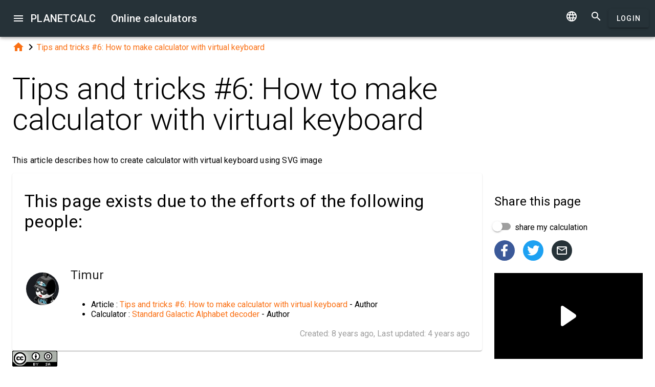

--- FILE ---
content_type: text/html; charset=UTF-8
request_url: https://planetcalc.com/6906/?license=1
body_size: 15991
content:
<!doctype html><html lang="en">
<head>

	<meta charset="utf-8">
	<meta name="viewport" content="width=device-width, initial-scale=1.0">
	<link rel="preload" href="/font/pc-icons.woff2?t=2f4187228ca956c693a7216e80d6ea51" as="font" type="font/woff2" crossorigin/>
	<link rel="preconnect" href="https://fonts.gstatic.com" crossorigin/>
	<link href="https://fonts.googleapis.com/css?family=Roboto:300,400,500" rel="stylesheet">
	<link rel="preconnect" href="https://ajax.googleapis.com" crossorigin/>
	<link rel="icon" href="/favicon.svg" type="image/svg+xml">
<link rel="stylesheet" href="/style/min/planetcalc_common_3769.css">
<script async src="https://cdn.fuseplatform.net/publift/tags/2/3228/fuse.js"></script>

<meta name="keywords" content="calculator creation, calculator editor, cypher, decode, Developers, example, input, Javascript, lesson, output, platform, standard galactic alphabet, SVG, tips and tricks, tutorial, virtual keyboard"/><meta name="description" content="License conditions. This article describes how to create calculator with virtual keyboard using SVG image"/><meta name="author" content="Timur : planetcalc member"/><meta name="generator" content="Planetcalc"/><link rel="canonical" href="https://planetcalc.com/6906/" /><style media="all">
body {  min-height:100% }
h1 { font-size: 3.75rem; line-height: 3.75rem; }
img.pc-math { vertical-align:middle;max-width: 100%; height: auto; }
.social-float {
	position: absolute;
	margin-left: auto;
	margin-right: auto;
	left: 0;
	right: 0;
	width: 350px;
    	height: 400px;
    	background: white;
	box-shadow: 0 0 10px rgba(0,0,0,0.5);
	z-index: 100;
}
td.comment_created {
    border-bottom: 0 !important;
    padding-bottom: 0 !important;
}
td.message {
	padding-top:0 !important;
}

#main_div { padding:0 }
.f_ {
	margin-top:0;
	line-height: normal;
}

	#request_status { width:900px; }
	.modal-body {  max-height: 800px;}
.sofia {
	margin:8px auto;
	text-align:center;
}
.right-ads { margin:16px 0; }
.v5 {
	background-color:#fafafa;
}
.card-authors { padding:0 1.5em 1.5em 1.5em; }

.author-date {
	padding:16px 0;
}
.author-date i {
	padding-right:8px;
}
.author-date a {
	padding-right:32px;
}
#comments {
	margin-top:32px;
}
#comments .t9 {
	margin-top:0;
}
.ads-inline {
    text-align: center;
}
.embed-form {
	margin-bottom:16px;
}

div.social a.oc { margin-right:16px }
div.social { margin: 16px 0; }
div.social h4 { margin-bottom:0 }
.share-url-text { margin:16px 0 }
.share-mode { margin-bottom: 16px; }
.share-url-text div { width:100% }
.similar-calc ul {  padding:0; }
.similar-calc ul li { padding:0 0 16px 16px; display: inline-block; }
#bottom-right-card { position: -webkit-sticky; position:sticky; top: 80px; }
#publift_hrec_1{min-height:250px}#publift_hrec_2{min-height:250px}#publift_mrec_1{min-height:250px}#publift_vrec_1{min-height:600px}#publift_footer{min-height:250px}
@media (min-width:480px){#publift_hrec_1{min-height:60px}}
@media (min-width:768px){#publift_hrec_1{min-height:90px}}</style>
<title>Online calculator: Tips and tricks #6: How to make calculator with virtual keyboard</title>
</head>
<body id="ui_viewer" class="y1 viewer">
<div id="main_menu" class="nc w0 g1" tabindex="-1"><ul class="z0"  role="menu" aria-hidden="true"><li class="a1" role="menuitem" tabindex="0" onclick="document.location.href='\/all\/';"><span class="y0"><i class="material-icons">&#xe5c3;</i></span><span class="b1">All online calculators</span></li><li class="a1" role="menuitem" tabindex="-1" onclick="document.location.href='\/personal\/requests\/new\/';"><span class="y0"><i class="material-icons">&#xe90f;</i></span><span class="b1">Suggest a calculator</span></li><li class="a1" role="menuitem" tabindex="-1" onclick="document.location.href='\/todo\/translationtask\/?id[]=6906\u0026from=en';"><span class="y0"><i class="material-icons">&#xe894;</i></span><span class="b1">Translation</span></li></ul></div><div class="m1 q7 kb"><div class="q1"><div class="r1 s1 mdc-toolbar__section--shrink-to-fit" ><a class="material-icons n1" id="btn_main_menu" href="#">&#xe5d2;</a><a href="/" class="u1 nb" title="Online calculators"><h2 class="u1">PLANETCALC <span class="cc kc">Online calculators</span></h2></a></div><div class="r1 t1" ><a id="btn_change_language_menu" class="material-icons cc n1" href="#">&#xe894;</a><a class="material-icons n1" href="/search/">&#xe8b6;</a><a href="/personal/" class="cc ob c2 g2" id="planetcalc_login">Login</a></div></div><div style="min-height:0;"><div id="change_language_menu" class="nc w0 g1" tabindex="1"><ul class="z0"  role="menu" aria-hidden="true"><li id="change_language_de" class="a1" role="menuitem" tabindex="0" onclick="document.location.href='https:\/\/de.planetcalc.com\/6906\/?language_select=de\u0026license=1';"><span class="y0"><i class="material-icons"> </i></span><span class="b1">Deutsch</span></li><li id="change_language_en" class="a1 f1" role="menuitem" tabindex="-1"><span class="y0"><i class="material-icons">&#xe5ca;</i></span><span class="b1">English</span></li><li id="change_language_es" class="a1" role="menuitem" tabindex="-1" onclick="document.location.href='https:\/\/es.planetcalc.com\/6906\/?language_select=es\u0026license=1';"><span class="y0"><i class="material-icons"> </i></span><span class="b1">Español</span></li><li id="change_language_pt" class="a1" role="menuitem" tabindex="-1" onclick="document.location.href='https:\/\/pt.planetcalc.com\/6906\/?language_select=pt\u0026license=1';"><span class="y0"><i class="material-icons"> </i></span><span class="b1">Português</span></li><li id="change_language_ru" class="a1" role="menuitem" tabindex="-1" onclick="document.location.href='https:\/\/planetcalc.ru\/6906\/?language_select=ru\u0026license=1';"><span class="y0"><i class="material-icons"> </i></span><span class="b1">Русский</span></li><li id="change_language_zh" class="a1" role="menuitem" tabindex="-1" onclick="document.location.href='https:\/\/zh.planetcalc.com\/6906\/?language_select=zh\u0026license=1';"><span class="y0"><i class="material-icons"> </i></span><span class="b1">中文</span></li><li id="change_language_fr" class="a1" role="menuitem" tabindex="-1" onclick="document.location.href='https:\/\/fr.planetcalc.com\/6906\/?language_select=fr\u0026license=1';"><span class="y0"><i class="material-icons"> </i></span><span class="b1">Français</span></li></ul></div></div></div><div id="main_div" class="jb">  
	<div class="v_"> 
	<div class="w_"> 
<div class="main-column x_ g0" id="left-block"><div class="qb"><a class="material-icons" href="/">&#xe88a;</a><i class="material-icons">&#xe5cc;</i><a href="/6906/">Tips and tricks #6: How to make calculator with virtual keyboard</a></div><header><h1>Tips and tricks #6: How to make calculator with virtual keyboard</h1><p class="f_">This article describes how to create calculator with virtual keyboard using SVG image</p><div><div class="t5 card-authors"><h3>This page exists due to the efforts of the following people:</h3><table><tr><td><div class="sb"><a href="/personal/authorinfo/?uid=964l2vf.Z9Yzhf-FIeruQDTG31CMHmHbmmRiofAlUH28icLriOSDIA__"><img src="/users/2/avatar/avatar.jpg" alt="Timur"></a></div></td><td><a href="/personal/authorinfo/?uid=964l2vf.Z9Yzhf-FIeruQDTG31CMHmHbmmRiofAlUH28icLriOSDIA__"><h4 class="m">Timur</h4></a><ul><li>Article : <a href="/6906/">Tips and tricks #6: How to make calculator with virtual keyboard</a> - Author</li><li>Calculator : <a href="/6905/">Standard Galactic Alphabet decoder</a> - Author</li></ul></td></tr></table><div class="v p9">Created: <span class="nav-created">2017-05-22 12:39:43</span>, Last updated: <span class="nav-created">2022-04-20 10:31:45</span></div></div></div></header><div class="mdc-card pc-license"><div><img class="pc-license-img" width="88" height="31" src="/img/lic/by-sa.png" alt="Creative Commons Attribution/Share-Alike License 3.0 (Unported)" /><div class="pc-license-text"><p>This content is licensed under Creative Commons Attribution/Share-Alike License 3.0 (Unported). That means you may freely redistribute or modify this content under the same license conditions and must attribute the original author by placing a hyperlink from your site to this work <a href="https://planetcalc.com/6906/">https://planetcalc.com/6906/</a>. Also, please do not modify any references to the original work (if any) contained in this content.</p></div></div></div><script>
document.addEventListener("DOMContentLoaded",function() {
	var f = new FormatterTimeSpan();
	$('.nav-created').text(function ( i,t ) { return f.Format(t);});
});
</script>
<div class="article"><div class="article_body"><h4>Tips and tricks series</h4>
<ul>
<li><a href="/6360/">Tips and tricks #1: How to set output value</a></li>
<li><a href="/6403/">Tips and tricks #2: How to make calculator translatable into different languages </a></li>
<li><a href="/6430/">Tips and tricks #3: How to make calculator with custom errors</a></li>
<li><a href="/6478/">Tips and tricks #4: How to make calculator with table output</a></li>
<li><a href="/6484/">Tips and tricks #5: How to show/hide input and output controls in a calculator</a></li>
<li><a href="/6906/">Tips and tricks #6: How to make calculator with virtual keyboard</a></li>
<li><a href="/6922/">Tips and tricks #7: How to make calculator with SVG image map</a></li>
<li><a href="/7045/">Tips and tricks #8: How to reuse existing calculator</a></li>
<li><a href="/7826/">Tips and tricks #9: Big numbers</a></li>
<li><a href="/8631/">Tips and tricks #10: Files, long calculation mode</a></li>
<li><a href="/7864/">Tips and tricks #11: Dynamic table columns</a></li>
<li><a href="/8655/">Tips and tricks #12: Long (infinite) calculations</a></li>
<li><a href="/9260/">Tips and tricks #13: Bitmaps and Pixel manipulation</a></li>
<li><a href="/9770/">Tips and tricks #14: How to use a masked input</a></li>
</ul>
<p><em>This article may rely on knowledge you should get from previous articles, so you may want to check them first.</em></p>
<h3>Standard Galactic Alphabet</h3>
<p>In this article, we will create our next calculator, which will output English text for messages typed with Standard Galactic Alphabet. If you want to learn more about Standard Galactic Alphabet, <a href="http://www.google.ru/search?q=standard+galactic+alphabet"  rel="nofollow">google can help</a>.<br />
Anyway, one of the site visitors has asked for a Standard Galactic Alphabet decoder quite a long time ago, but this was impossible until now. The problem is that such a request requires means to enter symbols of Standard Galactic Alphabet for decoding, in other words, some sort of virtual keyboard. Finally, we have such a feature. Now you can enter any symbols with the help of new input control <strong>SVG keyboard</strong>. and in this article, I will tell you how to use it.</p>
<h4>SVG keyboard image</h4>
<p>First, of course, you need an SVG image of your keyboard with whatever symbols it needs to have. I've created one for this calculator, with SGA symbols based on <strong>SGA Rounded</strong> font which can be found <a href="http://www.shikadi.net/keenwiki/Standard_Galactic_Alphabet"  rel="nofollow">here</a>. During the creation of the SVG file you need to follow a couple of rules for the keyboard to work:</p>
<ol>
<li>Each entity (group, path, rect, etc), which is supposed to be a button of your keyboard, should have the <strong>class</strong> attribute set to &quot;keyboard_key&quot;</li>
<li>Each entity (group, path, rect, etc), which is supposed to be a button of your keyboard, should have the <strong>id</strong> attribute set to something meaningful.</li>
</ol>
<p>The class attribute is used to attach click handlers to elements, and the id attribute is used to identify the &quot;button&quot; being pressed. For SGA I used lowercase English letters as ids. Below are attributed for typical opening <strong>g</strong> tag for English &quot;D&quot;</p>
<pre class="prettyprint linenums:1"><code>id="d" class="keyboard_key"</code></pre>
<p>Keyboard used here also has two special keys - <strong>space</strong> with id &quot;kbd_space&quot; and <strong>backspace</strong> with id &quot;kbd_backspace&quot;. </p>
<p><strong>Note that the &quot;kbd_backspace&quot; id is special and is used to treat the pressed button as backspace by the input itself. So, if you want to use backspace on your keyboard, assign &quot;kbd_backspace&quot; id to it, and the platform will handle it for you.</strong></p>
<h4>SVG keyboard style</h4>
<p>To make your keyboard looks pretty, you may need to add some interactivity, like a change of background on hover and click. This can be done using CSS styles. Here is the sample CSS, which uses <strong>:hover</strong> and <strong>:active</strong> pseudo-classes to emulate hovering and clicking effects.</p>
<pre class="prettyprint linenums:1"><code class="language-css">rect.keyboard_key:hover {
fill: #A9A9A9 !important;
fill-opacity: 1 !important;
}

.keyboard_key rect:hover {
fill: #A9A9A9 !important;
fill-opacity: 1 !important;
}

.keyboard_key rect:active {
fill: #D3D3D3 !important;
fill-opacity: 1 !important;
}</code></pre>
<p>Concrete CSS, of course, depends on the contents of your SVG, so I would not comment much here.</p>
<h4>Calculator</h4>
<p>With SVG and CSS at hand, we are ready to create a virtual keyboard calculator. </p>
<p>To create a calculator, login to the site and click the profile picture link at the top right corner, then choose <em><i class="material-icons a rb" style="font-size: 24px;">&#xe87d;</i> Personal</em>. This will bring you to the <em>Personal</em> section of the site with a new top-left <i class="material-icons a rb" style="font-size: 24px;">&#xe5d2;</i> menu. In the top left menu, click the <em><i class="material-icons a rb" style="font-size: 24px;">&#xe85d;</i> My calculators</em> item. </p>
<p>This will open the <em>My calculators</em> page. Here, press the <i class="material-icons a rb" style="font-size: 24px;">&#xe145;</i> button in the table header. This will open the calculator editor page.</p>
<p>Add the following input controls:</p>
<div class="n">
<table>
<thead>
<tr>
<th>Name</th>
<th>Variable</th>
<th>Type</th>
<th>Default value</th>
<th>Note</th>
</tr>
</thead>
<tbody>
<tr>
<td>SGA Keyboard</td>
<td>keyboard</td>
<td>SVG Keyboard</td>
<td></td>
<td></td>
</tr>
<tr>
<td>Resources</td>
<td>resources</td>
<td>Resources</td>
<td></td>
<td></td>
</tr>
</tbody>
</table>
</div>
<p>For <strong>SGA Keyboard</strong> input, paste contents of SVG image into <strong>SVG Keyboard</strong> field and contents of CSS style to <strong>Keyboard style</strong> field. For <strong>Resources</strong> input, add &quot;a&quot;-&quot;A&quot;, &quot;b&quot;-&quot;B&quot;, etc. mapping of lowercase English letters to uppercase English letters.</p>
<p>Now, add the output control:</p>
<div class="n">
<table>
<thead>
<tr>
<th>Name</th>
<th>Variable</th>
<th>Type</th>
<th>Note</th>
</tr>
</thead>
<tbody>
<tr>
<td>Message</td>
<td>message</td>
<td>String</td>
<td></td>
</tr>
</tbody>
</table>
</div>
<p>We have described the inputs and outputs of our calculator, so we only need to write code to do the decoding.</p>
<p>Add this code into <em>Calculate</em> function:</p>
<pre class="prettyprint linenums:1"><code class="language-javascript">if (!keyboard.length) {
    message.SetValue("");
    return;
}
var symbols = keyboard.split(";");
var result = "";
for(var i = 0; i &amp;lt; symbols.length; ++i)
    if (symbols[i] != "kbd_space")
        result += resources[symbols[i]];
    else
        result += " ";
message.SetValue(result);</code></pre>
<p>Now you need to remove artificial delay between the change of inputs and calculation of outputs - to make the keyboard respond promptly to the user's input. To do so, just set the <em>Instant calculation</em> checkbox at the bottom of the calculator editor.</p>
<p>After that, click on the <em>Preview</em> button. In my opinion, the keyboard will look more natural, if the output will be placed above the keyboard. To do so, while in &quot;Preview&quot; mode, just move &quot;message&quot; output above all inputs by pressing <em>Move up</em> link in the table &quot;Parameter order&quot; at the bottom of the form, then press &quot;Save&quot;. </p>
<p>If everything is working as expected, <em>Publish</em> the calculator. I embed it in this article below.</p>
<p></p>
<div id="calculator6905"></div><div class="ads-inline"><div id="publift_hrec_1" data-fuse="22916193055"></div></div><div class="pc-article-part"><div class="u5"><div class="w_ f8"  id="dialogv6411c553a71fd"><div class="x_ j0"><div class="s8 t8"><a class="t_" target="_blank" href="https://planetcalc.com/6905/?license=1"><img src="/img/32x32i.png" alt="PLANETCALC, Standard Galactic Alphabet decoder" width="32" height="32"></a><h4 class="y9">Standard Galactic Alphabet decoder</h4></div></div><div class="x_ j0"><div class="e8"><div id="dialogv6411c553a71fd__progress_" role="progressbar" class="c8 m0 t0"><div class="p0"></div><div class="q0"></div><div class="n0 r0"><span class="o0"></span></div><div class="n0 s0"><span class="o0"></span></div></div></div></div><div class="x_ j0"><div></div><div class="n4 x"><div id="hlp_default_dialogv6411c553a71fd" class="e4 c4"></div></div></div><div class="x_ a0"><div class="o8">Message</div><div class="pc-output-value p8" id="dialogv6411c553a71fd_message">&nbsp;</div></div><div class="x_ j0"><div class="v8"><label class="l8">SGA Keyboard</label><div class="k9" id="dialogv6411c553a71fd_keyboard"><style scoped>rect.keyboard_key:hover {
fill: #A9A9A9 !important;
fill-opacity: 1 !important;
}

.keyboard_key rect:hover {
fill: #A9A9A9 !important;
fill-opacity: 1 !important;
}

.keyboard_key rect:active {
fill: #D3D3D3 !important;
fill-opacity: 1 !important;
}</style><svg
   xmlns="http://www.w3.org/2000/svg"
   width="151.90147mm"
   height="61.967934mm"
   viewBox="0 0 538.23357 219.57142"
   id="svg2"
   version="1.1"
   >
  <defs
     id="defs4">
    <marker
       orient="auto"
       refY="0"
       refX="0"
       id="Arrow2Lstart"
       style="overflow:visible"
       >
      <path
         id="path4652"
         style="fill:#000000;fill-opacity:1;fill-rule:evenodd;stroke:#000000;stroke-width:0.625;stroke-linejoin:round;stroke-opacity:1"
         d="M 8.7185878,4.0337352 -2.2072895,0.01601326 8.7185884,-4.0017078 c -1.7454984,2.3720609 -1.7354408,5.6174519 -6e-7,8.035443 z"
         transform="matrix(1.1,0,0,1.1,1.1,0)"
          />
    </marker>
    <marker
       orient="auto"
       refY="0"
       refX="0"
       id="Arrow1Lstart"
       style="overflow:visible"
       >
      <path
         id="path4634"
         d="M 0,0 5,-5 -12.5,0 5,5 0,0 Z"
         style="fill:#000000;fill-opacity:1;fill-rule:evenodd;stroke:#000000;stroke-width:1pt;stroke-opacity:1"
         transform="matrix(0.8,0,0,0.8,10,0)"
          />
    </marker>
  </defs>
  <metadata
     id="metadata7">
  </metadata>
  <g
     id="layer1"
     transform="translate(-83.42857,-10.790769)">
    <text
       xml:space="preserve"
       style="font-style:normal;font-variant:normal;font-weight:500;font-stretch:normal;font-size:40px;line-height:125%;font-family:'SGA Rounded';letter-spacing:0px;word-spacing:0px;fill:#000000;fill-opacity:1;stroke:none;stroke-width:1px;stroke-linecap:butt;stroke-linejoin:miter;stroke-opacity:1"
       x="65.714287"
       y="60.933632"
       id="text4136"
       ><tspan
         id="tspan4138"
         x="65.714287"
         y="60.933632" /></text>
    <text
       xml:space="preserve"
       style="font-style:normal;font-weight:normal;font-size:40px;line-height:125%;font-family:sans-serif;letter-spacing:0px;word-spacing:0px;fill:#000000;fill-opacity:1;stroke:none;stroke-width:1px;stroke-linecap:butt;stroke-linejoin:miter;stroke-opacity:1"
       x="60"
       y="56.647919"
       id="text4140"
       ><tspan
         id="tspan4142"
         x="60"
         y="56.647919" /></text>
    <text
       xml:space="preserve"
       style="font-style:normal;font-weight:normal;font-size:40px;line-height:125%;font-family:sans-serif;letter-spacing:0px;word-spacing:0px;fill:#000000;fill-opacity:1;stroke:none;stroke-width:1px;stroke-linecap:butt;stroke-linejoin:miter;stroke-opacity:1"
       x="77.14286"
       y="118.07649"
       id="text4144"
       ><tspan
         id="tspan4146"
         x="77.14286"
         y="118.07649" /></text>
    <text
       xml:space="preserve"
       style="font-style:normal;font-weight:normal;font-size:40px;line-height:125%;font-family:sans-serif;letter-spacing:0px;word-spacing:0px;fill:#000000;fill-opacity:1;stroke:none;stroke-width:1px;stroke-linecap:butt;stroke-linejoin:miter;stroke-opacity:1"
       x="94.285713"
       y="169.50507"
       id="text4148"
       ><tspan
         x="94.285713"
         y="169.50507"
         style="font-style:normal;font-variant:normal;font-weight:500;font-stretch:normal;font-family:'SGA Rounded';-inkscape-font-specification:'SGA Rounded Medium'"
         id="tspan4160" /></text>
    <g
       id="a"
       class="keyboard_key"
       transform="translate(-2.8571429,-1.7857143)">
      <rect
         ry="15.000001"
         y="13.076488"
         x="86.785713"
         height="50"
         width="53.57143"
         id="rect4309"
         style="fill:#000000;fill-opacity:0;stroke:#000000;stroke-width:1;stroke-miterlimit:4;stroke-dasharray:none;stroke-dashoffset:0;stroke-opacity:1" />
      <path
         d="m 107.42857,52.362206 q 4.78572,0 5.85715,-4.642858 0.14285,-1.357142 0.14285,-1.357142 l 0,-14 q 0,0 0.14286,-2.285715 0.71429,-3.714285 3.85714,-3.714285 3.71429,0.714285 4,4 0,1.785714 2,2 1.78572,0 2,-2 -0.28571,-6.785715 -5.71428,-7.785715 -1.07143,-0.214285 -2.28572,-0.214285 -6.42857,0 -7.71428,6.642857 -0.28572,1.5 -0.28572,3.357143 l 0,14 q 0,1.785714 -2,2 l -4,0 q -1.78571,0 -2,2 0,0 0.28572,1.071428 0.57143,0.928572 1.71428,0.928572 l 4,0 z"
         style="font-style:normal;font-variant:normal;font-weight:500;font-stretch:normal;font-size:medium;line-height:125%;font-family:'SGA Rounded';letter-spacing:0px;word-spacing:0px;fill:#000000;fill-opacity:1;stroke:none;stroke-width:1px;stroke-linecap:butt;stroke-linejoin:miter;stroke-opacity:1"
         id="path4227"
          />
    </g>
    <g
       id="b"
       class="keyboard_key"
       transform="translate(59.029193,-54.285711)">
      <rect
         ry="15.000001"
         y="65.576485"
         x="85.357147"
         height="50"
         width="53.57143"
         id="rect4309-4"
         style="fill:#000000;fill-opacity:0;stroke:#000000;stroke-width:1;stroke-miterlimit:4;stroke-dasharray:none;stroke-dashoffset:0;stroke-opacity:1" />
      <path
         d="m 121.85715,98.219348 q 0,1.928572 -2,3.142862 -1.64286,1 -4.42858,1 l -12,0 q -1.78571,0 -2,-2 0,0 0.28572,-1.071433 0.57143,-0.928571 1.71428,-0.928571 l 12,0 q 0,0 1.35715,-0.142858 0.85714,-0.357142 0.85714,-1.142857 -0.14286,-1 -1.57143,-2.142857 l -4.64286,-4.571428 q -1.78571,-1.785715 -1.92857,-3.285715 -0.0714,-0.357143 -0.0714,-0.714285 l 0,-10 q 0,-1.785715 2,-2 1.64286,0 2,2 l -0.0714,9.428571 q 0,0.785714 0.78571,1.785714 l 5.42857,5.357143 q 2.64286,2.357143 2.28572,5.285714 z"
         style="font-style:normal;font-variant:normal;font-weight:500;font-stretch:normal;font-size:medium;line-height:125%;font-family:'SGA Rounded';letter-spacing:0px;word-spacing:0px;fill:#000000;fill-opacity:1;stroke:none;stroke-width:1px;stroke-linecap:butt;stroke-linejoin:miter;stroke-opacity:1"
         id="path4229"
          />
    </g>
    <g
       id="c"
       class="keyboard_key"
       transform="translate(121.62982,-105.35715)">
      <rect
         ry="15.000001"
         y="116.64792"
         x="83.214287"
         height="50"
         width="53.57143"
         id="rect4309-4-9"
         style="fill:#000000;fill-opacity:0;stroke:#000000;stroke-width:1;stroke-miterlimit:4;stroke-dasharray:none;stroke-dashoffset:0;stroke-opacity:1" />
      <path
         d="m 109.42857,140.36221 q 0,0 -1.57142,-0.28572 -2.42858,-0.92857 -2.42858,-3.71428 l 0,-2 q 0,-1.78572 2,-2 1.78572,0 2,2 0,1.71428 1.28572,1.92857 0.28571,0.0714 0.71428,0.0714 l 2,0 q 3.35715,0 3.92858,3.35714 0.0714,0.64286 0.0714,0.64286 l 0,10 q 0,1.78571 -2,2 -1.78571,0 -2,-2 l 0,-8 q 0,0 -0.28571,-1.07143 -0.57143,-0.92857 -1.71429,-0.92857 l -2,0 z m -2,-12 q -1.78571,0 -2,-2 0,-1.78572 2,-2 1.78572,0 2,2 0,1.78571 -2,2 z"
         style="font-style:normal;font-variant:normal;font-weight:500;font-stretch:normal;font-size:medium;line-height:125%;font-family:'SGA Rounded';letter-spacing:0px;word-spacing:0px;fill:#000000;fill-opacity:1;stroke:none;stroke-width:1px;stroke-linecap:butt;stroke-linejoin:miter;stroke-opacity:1"
         id="path4231"
          />
    </g>
    <g
       id="d"
       class="keyboard_key"
       transform="translate(175.659,-152.85715)">
      <rect
         ry="15.000001"
         y="164.14792"
         x="89.64286"
         height="50"
         width="53.57143"
         id="rect4309-4-4"
         style="fill:#000000;fill-opacity:0;stroke:#000000;stroke-width:1;stroke-miterlimit:4;stroke-dasharray:none;stroke-dashoffset:0;stroke-opacity:1" />
      <path
         d="M 108.28572,188.29078 127.5,193.93363 q 1.85715,0.57143 1.35715,2.42858 -0.57143,1.85714 -2.42858,1.35714 l -19.21428,-5.57143 q -1.85714,-0.57143 -1.35714,-2.5 0.57142,-1.85714 2.42857,-1.35714 z m -0.85715,-7.92857 20,0 q 1.78572,0 2,2 0,1.78571 -2,2 l -20,0 q -1.78571,0 -2,-2 0,-1.78572 2,-2 z"
         style="font-style:normal;font-variant:normal;font-weight:500;font-stretch:normal;font-size:medium;line-height:125%;font-family:'SGA Rounded';letter-spacing:0px;word-spacing:0px;fill:#000000;fill-opacity:1;stroke:none;stroke-width:1px;stroke-linecap:butt;stroke-linejoin:miter;stroke-opacity:1"
         id="path4233"
          />
    </g>
    <g
       id="e"
       class="keyboard_key"
       transform="translate(236.83108,-202.85715)">
      <rect
         ry="15.000001"
         y="214.14792"
         x="88.928566"
         height="50"
         width="53.57143"
         id="rect4309-4-2"
         style="fill:#000000;fill-opacity:0;stroke:#000000;stroke-width:1;stroke-miterlimit:4;stroke-dasharray:none;stroke-dashoffset:0;stroke-opacity:1" />
      <path
         d="m 105.42857,226.36221 0,20 q 0,0 0.35715,1.92857 1.21428,4.07143 5.64285,4.07143 l 12,0 q 1.78572,0 2,-2 0,0 -0.28571,-1.07143 -0.57143,-0.92857 -1.71429,-0.92857 l -12,0 q 0,0 -1.07142,-0.28572 -0.92858,-0.57143 -0.92858,-1.71428 l 0,-20 q 0,-1.78572 -2,-2 0,0 -1.07142,0.28571 -0.92858,0.57143 -0.92858,1.71429 z m 17,3.35714 q -1.85714,0 -2,-1.92857 0,-1.85715 2,-2.07143 1.78572,0 2,2.07143 0,1.78571 -2,1.92857 z"
         style="font-style:normal;font-variant:normal;font-weight:500;font-stretch:normal;font-size:medium;line-height:125%;font-family:'SGA Rounded';letter-spacing:0px;word-spacing:0px;fill:#000000;fill-opacity:1;stroke:none;stroke-width:1px;stroke-linecap:butt;stroke-linejoin:miter;stroke-opacity:1"
         id="path4235"
          />
    </g>
    <g
       id="f"
       class="keyboard_key"
       transform="translate(295.50311,-250.71426)">
      <rect
         ry="15.000001"
         y="262.00504"
         x="90.714294"
         height="50"
         width="53.57143"
         id="rect4309-4-7"
         style="fill:#000000;fill-opacity:0;stroke:#000000;stroke-width:1;stroke-miterlimit:4;stroke-dasharray:none;stroke-dashoffset:0;stroke-opacity:1" />
      <path
         d="m 127.42857,292.36221 q -1.78571,0 -2,-2 0,-1.78572 2,-2 1.78572,0 2,2 0,1.78571 -2,2 z m -10,0 q -1.78571,0 -2,-2 0,-1.78572 2,-2 1.78572,0 2,2 0,1.78571 -2,2 z m -10,0 q -1.78571,0 -2,-2 0,-1.78572 2,-2 1.78572,0 2,2 0,1.78571 -2,2 z m 0,-12 20,0 q 1.78572,0 2,2 0,1.78571 -2,2 l -20,0 q -1.78571,0 -2,-2 0,-1.78572 2,-2 z"
         style="font-style:normal;font-variant:normal;font-weight:500;font-stretch:normal;font-size:medium;line-height:125%;font-family:'SGA Rounded';letter-spacing:0px;word-spacing:0px;fill:#000000;fill-opacity:1;stroke:none;stroke-width:1px;stroke-linecap:butt;stroke-linejoin:miter;stroke-opacity:1"
         id="path4237"
          />
    </g>
    <g
       id="g"
       class="keyboard_key"
       transform="translate(358.10374,-301.42856)">
      <rect
         ry="15.000001"
         y="312.71933"
         x="88.571426"
         height="50"
         width="53.57143"
         id="rect4309-4-95"
         style="fill:#000000;fill-opacity:0;stroke:#000000;stroke-width:1;stroke-miterlimit:4;stroke-dasharray:none;stroke-dashoffset:0;stroke-opacity:1" />
      <path
         d="m 115.42857,336.36221 0,-10 q 0,-1.78572 2,-2 0,0 1.07143,0.28571 0.92857,0.57143 0.92857,1.71429 l 0,24 q 0,1.78571 -2,2 -1.78571,0 -2,-2 l 0,-10 -8,0 q -1.78571,0 -2,-2 0,0 0.28572,-1.07143 0.57143,-0.92857 1.71428,-0.92857 l 8,0 z"
         style="font-style:normal;font-variant:normal;font-weight:500;font-stretch:normal;font-size:medium;line-height:125%;font-family:'SGA Rounded';letter-spacing:0px;word-spacing:0px;fill:#000000;fill-opacity:1;stroke:none;stroke-width:1px;stroke-linecap:butt;stroke-linejoin:miter;stroke-opacity:1"
         id="path4239"
          />
    </g>
    <g
       id="h"
       class="keyboard_key"
       transform="translate(416.06153,-351.42856)">
      <rect
         ry="15.000001"
         y="362.71933"
         x="91.071426"
         height="50"
         width="53.57143"
         id="rect4309-4-0"
         style="fill:#000000;fill-opacity:0;stroke:#000000;stroke-width:1;stroke-miterlimit:4;stroke-dasharray:none;stroke-dashoffset:0;stroke-opacity:1" />
      <path
         d="m 107.42857,374.36221 20,0 q 1.78572,0 2,2 0,1.78571 -2,2 l -20,0 q -1.78571,0 -2,-2 0,-1.78572 2,-2 z m 12,12 8,0 q 1.78572,0 2,-2 0,0 -0.28571,-1.07143 -0.57143,-0.92857 -1.71429,-0.92857 l -20,0 q -1.78571,0 -2,2 0,1.78571 2,2 l 8,0 0,14 q 0,1.78571 2,2 0,0 1.07143,-0.28572 0.92857,-0.57143 0.92857,-1.71428 l 0,-14 z"
         style="font-style:normal;font-variant:normal;font-weight:500;font-stretch:normal;font-size:medium;line-height:125%;font-family:'SGA Rounded';letter-spacing:0px;word-spacing:0px;fill:#000000;fill-opacity:1;stroke:none;stroke-width:1px;stroke-linecap:butt;stroke-linejoin:miter;stroke-opacity:1"
         id="path4241"
          />
    </g>
    <g
       id="i"
       class="keyboard_key"
       transform="translate(487.5907,-402.5)">
      <rect
         ry="15.000001"
         y="413.79077"
         x="79.999992"
         height="50"
         width="53.57143"
         id="rect4309-4-22"
         style="fill:#000000;fill-opacity:0;stroke:#000000;stroke-width:1;stroke-miterlimit:4;stroke-dasharray:none;stroke-dashoffset:0;stroke-opacity:1" />
      <path
         d="m 109.42857,434.36221 q 0,1.78571 -2,2 0,0 -1.07142,-0.28572 -0.92858,-0.57143 -0.92858,-1.71428 l 0,-8 q 0,-1.78572 2,-2 0,0 1.07143,0.28571 0.92857,0.57143 0.92857,1.71429 l 0,8 z m 0,8 q 0,-1.78572 -2,-2 0,0 -1.07142,0.28571 -0.92858,0.57143 -0.92858,1.71429 l 0,8 q 0,0 0.28572,1.07142 0.57143,0.92858 1.71428,0.92858 0,0 1.07143,-0.28572 0.92857,-0.57143 0.92857,-1.71428 l 0,-8 z"
         style="font-style:normal;font-variant:normal;font-weight:500;font-stretch:normal;font-size:medium;line-height:125%;font-family:'SGA Rounded';letter-spacing:0px;word-spacing:0px;fill:#000000;fill-opacity:1;stroke:none;stroke-width:1px;stroke-linecap:butt;stroke-linejoin:miter;stroke-opacity:1"
         id="path4243"
          />
    </g>
    <g
       id="j"
       class="keyboard_key"
       transform="translate(38.693981,-395.38048)">
      <rect
         ry="15.000001"
         y="462.36218"
         x="80.357147"
         height="50"
         width="53.57143"
         id="rect4309-4-8"
         style="fill:#000000;fill-opacity:0;stroke:#000000;stroke-width:1;stroke-miterlimit:4;stroke-dasharray:none;stroke-dashoffset:0;stroke-opacity:1" />
      <path
         d="m 109.42857,476.43363 q 0,-1.78571 -2,-2 0,0 -1.07142,0.28572 -0.92858,0.57143 -0.92858,1.71428 l 0,2.64286 q 0,0 0.28572,1.07143 0.57143,0.92857 1.71428,0.92857 0,0 1.07143,-0.28571 0.92857,-0.57143 0.92857,-1.71429 l 0,-2.64286 z m 0,10.64286 q 0,-1.78571 -2,-2 0,0 -1.07142,0.28572 -0.92858,0.57142 -0.92858,1.71428 l 0,2.64286 q 0,0 0.28572,1.07143 0.57143,0.92857 1.71428,0.92857 0,0 1.07143,-0.28572 0.92857,-0.57142 0.92857,-1.71428 l 0,-2.64286 z m 0,10.64286 q 0,-1.78572 -2,-2 0,0 -1.07142,0.28571 -0.92858,0.57143 -0.92858,1.71429 l 0,2.64286 q 0,0 0.28572,1.07142 0.57143,0.92858 1.71428,0.92858 0,0 1.07143,-0.28572 0.92857,-0.57143 0.92857,-1.71428 l 0,-2.64286 z"
         style="font-style:normal;font-variant:normal;font-weight:500;font-stretch:normal;font-size:medium;line-height:125%;font-family:'SGA Rounded';letter-spacing:0px;word-spacing:0px;fill:#000000;fill-opacity:1;stroke:none;stroke-width:1px;stroke-linecap:butt;stroke-linejoin:miter;stroke-opacity:1"
         id="path4245"
          />
    </g>
    <g
       id="k"
       class="keyboard_key"
       transform="translate(89.663293,-447.52336)">
      <rect
         ry="15.000001"
         y="514.50507"
         x="89.285706"
         height="50"
         width="53.57143"
         id="rect4309-4-1"
         style="fill:#000000;fill-opacity:0;stroke:#000000;stroke-width:1;stroke-miterlimit:4;stroke-dasharray:none;stroke-dashoffset:0;stroke-opacity:1" />
      <path
         d="m 107.42857,540.36221 q -1.78571,0 -2,-2 0,-1.78572 2,-2 1.78572,0 2,2 0,1.78571 -2,2 z m 20,0 q -1.78571,0 -2,-2 0,-1.78572 2,-2 1.78572,0 2,2 0,1.78571 -2,2 z m -12,-14 q 0,-1.78572 2,-2 0,0 1.07143,0.28571 0.92857,0.57143 0.92857,1.71429 l 0,24 q 0,1.78571 -2,2 -1.78571,0 -2,-2 l 0,-24 z"
         style="font-style:normal;font-variant:normal;font-weight:500;font-stretch:normal;font-size:medium;line-height:125%;font-family:'SGA Rounded';letter-spacing:0px;word-spacing:0px;fill:#000000;fill-opacity:1;stroke:none;stroke-width:1px;stroke-linecap:butt;stroke-linejoin:miter;stroke-opacity:1"
         id="path4247"
          />
    </g>
    <g
       id="l"
       class="keyboard_key"
       transform="translate(155.63259,-498.59477)">
      <rect
         ry="15.000001"
         y="565.57648"
         x="83.214287"
         height="50"
         width="53.57143"
         id="rect4309-4-6"
         style="fill:#000000;fill-opacity:0;stroke:#000000;stroke-width:1;stroke-miterlimit:4;stroke-dasharray:none;stroke-dashoffset:0;stroke-opacity:1" />
      <path
         d="m 117.42857,585.07649 q -1.78571,0 -2,-2 0,-1.78571 2,-2 1.78572,0 2,2 0,1.78572 -2,2 z m 0,10.64286 q -1.78571,0 -2,-2 0,-1.78572 2,-2 1.78572,0 2,2 0,1.78571 -2,2 z m -12,-19.35714 q 0,-1.78572 2,-2 0,0 1.07143,0.28571 0.92857,0.57143 0.92857,1.71429 l 0,24 q 0,1.78571 -2,2 -1.78571,0 -2,-2 l 0,-24 z"
         style="font-style:normal;font-variant:normal;font-weight:500;font-stretch:normal;font-size:medium;line-height:125%;font-family:'SGA Rounded';letter-spacing:0px;word-spacing:0px;fill:#000000;fill-opacity:1;stroke:none;stroke-width:1px;stroke-linecap:butt;stroke-linejoin:miter;stroke-opacity:1"
         id="path4249"
          />
    </g>
    <g
       id="m"
       class="keyboard_key"
       transform="translate(214.45904,-546.80907)">
      <rect
         ry="15.000001"
         y="613.79077"
         x="84.285706"
         height="50"
         width="53.57143"
         id="rect4309-4-10"
         style="fill:#000000;fill-opacity:0;stroke:#000000;stroke-width:1;stroke-miterlimit:4;stroke-dasharray:none;stroke-dashoffset:0;stroke-opacity:1" />
      <path
         d="m 121.42857,626.36221 0,20 q 0,0 -0.35714,1.92857 -1.21428,4.07143 -5.64286,4.07143 l -12,0 q -1.78571,0 -2,-2 0,0 0.28572,-1.07143 0.57143,-0.92857 1.71428,-0.92857 l 12,0 q 0,0 1.07143,-0.28572 0.92857,-0.57143 0.92857,-1.71428 l 0,-20 q 0,-1.78572 2,-2 0,0 1.07143,0.28571 0.92857,0.57143 0.92857,1.71429 z m -17,3.35714 q 1.85715,0 2,-1.92857 0,-1.85715 -2,-2.07143 -1.78571,0 -2,2.07143 0,1.78571 2,1.92857 z"
         style="font-style:normal;font-variant:normal;font-weight:500;font-stretch:normal;font-size:medium;line-height:125%;font-family:'SGA Rounded';letter-spacing:0px;word-spacing:0px;fill:#000000;fill-opacity:1;stroke:none;stroke-width:1px;stroke-linecap:butt;stroke-linejoin:miter;stroke-opacity:1"
         id="path4251"
          />
    </g>
    <g
       id="n"
       class="keyboard_key"
       transform="translate(272.92833,-596.45189)">
      <rect
         ry="15.000001"
         y="663.43359"
         x="85.714287"
         height="50"
         width="53.57143"
         id="rect4309-4-5"
         style="fill:#000000;fill-opacity:0;stroke:#000000;stroke-width:1;stroke-miterlimit:4;stroke-dasharray:none;stroke-dashoffset:0;stroke-opacity:1" />
      <path
         d="m 107.42857,702.36221 q -1.78571,0 -2,-2 0,-1.78572 2,-2 3.42858,0 6.71429,-3.92858 5.28571,-6.28571 5.28571,-18.07142 0,-1.78572 2,-2 0,0 1.07143,0.28571 0.92857,0.57143 0.92857,1.71429 0,14.85714 -7,21.92857 -4,4.07143 -9,4.07143 z m 2,-18 q 0,1.78571 -2,2 0,0 -1.07142,-0.28572 -0.92858,-0.57143 -0.92858,-1.71428 l 0,-8 q 0,-1.78572 2,-2 0,0 1.07143,0.28571 0.92857,0.57143 0.92857,1.71429 l 0,8 z"
         style="font-style:normal;font-variant:normal;font-weight:500;font-stretch:normal;font-size:medium;line-height:125%;font-family:'SGA Rounded';letter-spacing:0px;word-spacing:0px;fill:#000000;fill-opacity:1;stroke:none;stroke-width:1px;stroke-linecap:butt;stroke-linejoin:miter;stroke-opacity:1"
         id="path4253"
          />
    </g>
    <g
       id="o"
       class="keyboard_key"
       transform="translate(331.75476,-645.7376)">
      <rect
         ry="15.000001"
         y="712.7193"
         x="86.785713"
         height="50"
         width="53.57143"
         id="rect4309-4-3"
         style="fill:#000000;fill-opacity:0;stroke:#000000;stroke-width:1;stroke-miterlimit:4;stroke-dasharray:none;stroke-dashoffset:0;stroke-opacity:1" />
      <path
         d="m 107.42857,724.36221 q 0,0 -1.07142,0.28571 -0.92858,0.57143 -0.92858,1.71429 0,0 0.28572,1.07142 0.57143,0.92858 1.71428,0.92858 l 10,0 q 0,0 1.07143,0.28571 0.92857,0.57143 0.92857,1.71429 0,9.5 -5.85714,15 -3.21428,3 -6.14286,3 0,0 -1.07142,0.28571 -0.92858,0.57143 -0.92858,1.71429 0,0 0.28572,1.07142 0.57143,0.92858 1.71428,0.92858 7.5,0 11.85715,-6.71429 4.14285,-6.28571 4.14285,-17.28571 0,-3.35715 -3.35714,-3.92858 -0.64286,-0.0714 -0.64286,-0.0714 l -12,0 z"
         style="font-style:normal;font-variant:normal;font-weight:500;font-stretch:normal;font-size:medium;line-height:125%;font-family:'SGA Rounded';letter-spacing:0px;word-spacing:0px;fill:#000000;fill-opacity:1;stroke:none;stroke-width:1px;stroke-linecap:butt;stroke-linejoin:miter;stroke-opacity:1"
         id="path4255"
          />
    </g>
    <g
       id="p"
       class="keyboard_key"
       transform="translate(393.79548,-696.45189)">
      <rect
         ry="15.000001"
         y="763.43359"
         x="84.642853"
         height="50"
         width="53.57143"
         id="rect4309-4-64"
         style="fill:#000000;fill-opacity:0;stroke:#000000;stroke-width:1;stroke-miterlimit:4;stroke-dasharray:none;stroke-dashoffset:0;stroke-opacity:1" />
      <path
         d="m 109.42857,792.36221 q 0,1.78571 -2,2 0,0 -1.07142,-0.28572 -0.92858,-0.57143 -0.92858,-1.71428 l 0,-16 q 0,-1.78572 2,-2 0,0 1.07143,0.28571 0.92857,0.57143 0.92857,1.71429 l 0,16 z m -4,8 q 0,0 0.28572,1.07142 0.57143,0.92858 1.71428,0.92858 0,0 1.07143,-0.28572 0.92857,-0.57143 0.92857,-1.71428 0,-1.78572 -2,-2 0,0 -1.07142,0.28571 -0.92858,0.57143 -0.92858,1.71429 z m 10,-24 q 0,-1.78572 2,-2 0,0 1.07143,0.28571 0.92857,0.57143 0.92857,1.71429 0,1.78571 -2,2 0,0 -1.07142,-0.28572 -0.92858,-0.57143 -0.92858,-1.71428 z m 4,8 q 0,-1.78572 -2,-2 0,0 -1.07142,0.28571 -0.92858,0.57143 -0.92858,1.71429 l 0,16 q 0,0 0.28572,1.07142 0.57143,0.92858 1.71428,0.92858 0,0 1.07143,-0.28572 0.92857,-0.57143 0.92857,-1.71428 l 0,-16 z"
         style="font-style:normal;font-variant:normal;font-weight:500;font-stretch:normal;font-size:medium;line-height:125%;font-family:'SGA Rounded';letter-spacing:0px;word-spacing:0px;fill:#000000;fill-opacity:1;stroke:none;stroke-width:1px;stroke-linecap:butt;stroke-linejoin:miter;stroke-opacity:1"
         id="path4257"
          />
    </g>
    <g
       id="q"
       class="keyboard_key"
       transform="translate(450.83622,-747.88054)">
      <rect
         ry="15.000001"
         y="814.86224"
         x="87.500008"
         height="50"
         width="53.57143"
         id="rect4309-4-71"
         style="fill:#000000;fill-opacity:0;stroke:#000000;stroke-width:1;stroke-miterlimit:4;stroke-dasharray:none;stroke-dashoffset:0;stroke-opacity:1" />
      <path
         d="m 121.42857,846.36221 q 0,1.78571 -2,2 l -12,0 q -1.78571,0 -2,2 0,0 0.28572,1.07142 0.57143,0.92858 1.71428,0.92858 l 12,0 q 4.78572,0 5.85715,-4.64286 0.14285,-1.35714 0.14285,-1.35714 l 0,-8 q 0,0 -0.35714,-1.92858 -1.21428,-4.07142 -5.64286,-4.07142 l -12,0 q -1.78571,0 -2,2 0,0 0.28572,1.07142 0.57143,0.92858 1.71428,0.92858 l 12,0 q 0,0 1.07143,0.28571 0.92857,0.57143 0.92857,1.71429 l 0,8 z m -6,-18 q 1.78572,0 2,-2 0,-1.78572 -2,-2 -1.78571,0 -2,2 0,1.78571 2,2 z"
         style="font-style:normal;font-variant:normal;font-weight:500;font-stretch:normal;font-size:medium;line-height:125%;font-family:'SGA Rounded';letter-spacing:0px;word-spacing:0px;fill:#000000;fill-opacity:1;stroke:none;stroke-width:1px;stroke-linecap:butt;stroke-linejoin:miter;stroke-opacity:1"
         id="path4259"
          />
    </g>
    <g
       id="r"
       class="keyboard_key"
       transform="translate(-2.1428637,-741.70768)">
      <rect
         ry="15.000001"
         y="863.79077"
         x="86.071434"
         height="50"
         width="53.57143"
         id="rect4309-4-02"
         style="fill:#000000;fill-opacity:0;stroke:#000000;stroke-width:1;stroke-miterlimit:4;stroke-dasharray:none;stroke-dashoffset:0;stroke-opacity:1" />
      <path
         d="m 107.42857,884.36221 q -1.78571,0 -2,-2 0,-1.78572 2,-2 1.85715,0.21428 2,2 0,1.78571 -2,2 z m 12,12 q -1.78571,0 -2,-2 0,-1.78572 2,-2 1.78572,0 2,2 0,1.78571 -2,2 z m 0,-12 q -1.78571,0 -2,-2 0,-1.78572 2,-2 1.78572,0 2,2 0,1.78571 -2,2 z m -12,12 q -1.78571,0 -2,-2 0,-1.78572 2,-2 1.78572,0 2,2 0,1.78571 -2,2 z"
         style="font-style:normal;font-variant:normal;font-weight:500;font-stretch:normal;font-size:medium;line-height:125%;font-family:'SGA Rounded';letter-spacing:0px;word-spacing:0px;fill:#000000;fill-opacity:1;stroke:none;stroke-width:1px;stroke-linecap:butt;stroke-linejoin:miter;stroke-opacity:1"
         id="path4261"
          />
    </g>
    <g
       id="s"
       class="keyboard_key"
       transform="translate(60.457764,-793.13627)">
      <rect
         ry="15.000001"
         y="915.21936"
         x="83.928574"
         height="50"
         width="53.57143"
         id="rect4309-4-11"
         style="fill:#000000;fill-opacity:0;stroke:#000000;stroke-width:1;stroke-miterlimit:4;stroke-dasharray:none;stroke-dashoffset:0;stroke-opacity:1" />
      <path
         d="m 111.42857,940.36221 q 1.78572,0 2,2 l 0,8 q 0,0 0.28572,1.07142 0.57143,0.92858 1.71428,0.92858 0,0 1.07143,-0.28572 0.92857,-0.57143 0.92857,-1.71428 l 0,-10 q 0,0 -0.28571,-1.57143 -0.92857,-2.42857 -3.71429,-2.42857 l -2,0 q -1.78571,0 -2,-2 l 0,-8 q 0,-1.78572 -2,-2 0,0 -1.07142,0.28571 -0.92858,0.57143 -0.92858,1.71429 l 0,10 q 0,0 0.28572,1.57142 0.92857,2.42858 3.71428,2.42858 l 2,0 z"
         style="font-style:normal;font-variant:normal;font-weight:500;font-stretch:normal;font-size:medium;line-height:125%;font-family:'SGA Rounded';letter-spacing:0px;word-spacing:0px;fill:#000000;fill-opacity:1;stroke:none;stroke-width:1px;stroke-linecap:butt;stroke-linejoin:miter;stroke-opacity:1"
         id="path4263"
          />
    </g>
    <g
       id="t"
       class="keyboard_key"
       transform="translate(118.05841,-840.99332)">
      <rect
         ry="15.000001"
         y="963.07642"
         x="86.785706"
         height="50"
         width="53.57143"
         id="rect4309-4-70"
         style="fill:#000000;fill-opacity:0;stroke:#000000;stroke-width:1;stroke-miterlimit:4;stroke-dasharray:none;stroke-dashoffset:0;stroke-opacity:1" />
      <path
         d="m 119.42857,992.36221 0,-12 q 0,0 -0.35714,-1.92858 -1.21428,-4.07142 -5.64286,-4.07142 l -8,0 q -1.78571,0 -2,2 0,0 0.28572,1.07142 0.57143,0.92858 1.71428,0.92858 l 8,0 q 0,0 1.07143,0.28571 0.92857,0.57143 0.92857,1.71429 l 0,12 q 0,1.78571 2,2 0,0 1.07143,-0.28572 0.92857,-0.57143 0.92857,-1.71428 z m -2,6 q 1.78572,0 2,1.99999 0,1.7857 -2,2 -1.78571,0 -2,-2 0,-1.78571 2,-1.99999 z"
         style="font-style:normal;font-variant:normal;font-weight:500;font-stretch:normal;font-size:medium;line-height:125%;font-family:'SGA Rounded';letter-spacing:0px;word-spacing:0px;fill:#000000;fill-opacity:1;stroke:none;stroke-width:1px;stroke-linecap:butt;stroke-linejoin:miter;stroke-opacity:1"
         id="path4265"
          />
    </g>
    <g
       id="u"
       class="keyboard_key"
       transform="translate(172.44474,-889.92203)">
      <rect
         ry="15.000001"
         y="1012.0051"
         x="92.85714"
         height="50"
         width="53.57143"
         id="rect4309-4-36"
         style="fill:#000000;fill-opacity:0;stroke:#000000;stroke-width:1;stroke-miterlimit:4;stroke-dasharray:none;stroke-dashoffset:0;stroke-opacity:1" />
      <path
         d="m 122.71429,1032.3622 q 0,1.7857 2,2 1.78571,0 2,-2 0,-1.7857 -2,-2 -1.78572,0 -2,2 z m -10.64286,0 q 0,1.7857 2,2 1.78572,0 2,-2 0,-1.7857 -2,-2 -1.78571,0 -2,2 z m 19.35714,10 q 1.78572,0 2,-2 0,0 -0.28571,-1.0714 -0.57143,-0.9286 -1.71429,-0.9286 l -24,0 q -1.78571,0 -2,2 0,1.7857 2,2 l 24,0 z"
         style="font-style:normal;font-variant:normal;font-weight:500;font-stretch:normal;font-size:medium;line-height:125%;font-family:'SGA Rounded';letter-spacing:0px;word-spacing:0px;fill:#000000;fill-opacity:1;stroke:none;stroke-width:1px;stroke-linecap:butt;stroke-linejoin:miter;stroke-opacity:1"
         id="path4267"
          />
    </g>
    <g
       id="v"
       class="keyboard_key"
       transform="translate(236.47393,-943.8505)">
      <rect
         ry="15.000001"
         y="1065.9336"
         x="89.285713"
         height="50"
         width="53.57143"
         id="rect4309-4-49"
         style="fill:#000000;fill-opacity:0;stroke:#000000;stroke-width:1;stroke-miterlimit:4;stroke-dasharray:none;stroke-dashoffset:0;stroke-opacity:1" />
      <path
         d="m 107.42857,1102.3622 20,0 q 1.78572,0 2,-2 0,-1.7857 -2,-2 l -20,0 q -1.78571,0 -2,2 0,1.7857 2,2 z m 12,-12 8,0 q 1.78572,0 2,2 0,0 -0.28571,1.0714 -0.57143,0.9286 -1.71429,0.9286 l -20,0 q -1.78571,0 -2,-2 0,-1.7857 2,-2 l 8,0 0,-14 q 0,-1.7857 2,-2 0,0 1.07143,0.2857 0.92857,0.5714 0.92857,1.7143 l 0,14 z"
         style="font-style:normal;font-variant:normal;font-weight:500;font-stretch:normal;font-size:medium;line-height:125%;font-family:'SGA Rounded';letter-spacing:0px;word-spacing:0px;fill:#000000;fill-opacity:1;stroke:none;stroke-width:1px;stroke-linecap:butt;stroke-linejoin:miter;stroke-opacity:1"
         id="path4269"
          />
    </g>
    <g
       id="w"
       class="keyboard_key"
       transform="translate(300.14598,-992.06486)">
      <rect
         ry="15.000001"
         y="1114.1479"
         x="86.071426"
         height="50"
         width="53.57143"
         id="rect4309-4-65"
         style="fill:#000000;fill-opacity:0;stroke:#000000;stroke-width:1;stroke-miterlimit:4;stroke-dasharray:none;stroke-dashoffset:0;stroke-opacity:1" />
      <path
         d="m 119.42857,1146.3622 q -1.78571,0 -2,-2 0,-1.7857 2,-2 1.78572,0 2,2 0,1.7857 -2,2 z m -6,-12 q -1.78571,0 -2,-2 0,-1.7857 2,-2 1.78572,0 2,2 0,1.7857 -2,2 z m -6,12 q -1.78571,0 -2,-2 0,-1.7857 2,-2 1.78572,0 2,2 0,1.7857 -2,2 z"
         style="font-style:normal;font-variant:normal;font-weight:500;font-stretch:normal;font-size:medium;line-height:125%;font-family:'SGA Rounded';letter-spacing:0px;word-spacing:0px;fill:#000000;fill-opacity:1;stroke:none;stroke-width:1px;stroke-linecap:butt;stroke-linejoin:miter;stroke-opacity:1"
         id="path4271"
          />
    </g>
    <g
       id="x"
       class="keyboard_key"
       transform="translate(363.46088,-1040.6363)">
      <rect
         ry="15.000001"
         y="1162.7194"
         x="83.214287"
         height="50"
         width="53.57143"
         id="rect4309-4-68"
         style="fill:#000000;fill-opacity:0;stroke:#000000;stroke-width:1;stroke-miterlimit:4;stroke-dasharray:none;stroke-dashoffset:0;stroke-opacity:1" />
      <path
         d="m 114.64286,1175.5765 q 0.85714,-1.7857 2.64286,-0.9286 l 0.78571,0.6429 q 0.64286,0.9285 0.14286,2.0714 l -12,23.8571 q -0.85714,1.7858 -2.64286,1 -1.71428,-0.9285 -0.92857,-2.7142 l 12,-23.9286 z m -12.21429,2.2143 q 0,-1.8572 2,-2.0715 0,0 1.07143,0.2858 0.92857,0.5 0.92857,1.7857 0,1.7857 -2,1.9285 0,0 -1.07142,-0.2857 -0.92858,-0.5 -0.92858,-1.6428 z"
         style="font-style:normal;font-variant:normal;font-weight:500;font-stretch:normal;font-size:medium;line-height:125%;font-family:'SGA Rounded';letter-spacing:0px;word-spacing:0px;fill:#000000;fill-opacity:1;stroke:none;stroke-width:1px;stroke-linecap:butt;stroke-linejoin:miter;stroke-opacity:1"
         id="path4273"
          />
    </g>
    <g
       id="y"
       class="keyboard_key"
       transform="translate(421.77581,-1091.3505)">
      <rect
         ry="15.000001"
         y="1213.4336"
         x="85.357147"
         height="50"
         width="53.57143"
         id="rect4309-4-51"
         style="fill:#000000;fill-opacity:0;stroke:#000000;stroke-width:1;stroke-miterlimit:4;stroke-dasharray:none;stroke-dashoffset:0;stroke-opacity:1" />
      <path
         d="m 115.42857,1226.3622 q 0,-1.7857 2,-2 0,0 1.07143,0.2857 0.92857,0.5714 0.92857,1.7143 l 0,24 q 0,1.7857 -2,2 -1.78571,0 -2,-2 l 0,-24 z m -10,0 q 0,-1.7857 2,-2 0,0 1.07143,0.2857 0.92857,0.5714 0.92857,1.7143 l 0,24 q 0,1.7857 -2,2 -1.78571,0 -2,-2 l 0,-24 z"
         style="font-style:normal;font-variant:normal;font-weight:500;font-stretch:normal;font-size:medium;line-height:125%;font-family:'SGA Rounded';letter-spacing:0px;word-spacing:0px;fill:#000000;fill-opacity:1;stroke:none;stroke-width:1px;stroke-linecap:butt;stroke-linejoin:miter;stroke-opacity:1"
         id="path4275"
          />
    </g>
    <g
       id="z"
       class="keyboard_key"
       transform="translate(480.09068,-1141.3505)">
      <rect
         ry="15.000001"
         y="1263.4336"
         x="87.500008"
         height="50"
         width="53.57143"
         id="rect4309-4-72"
         style="fill:#000000;fill-opacity:0;stroke:#000000;stroke-width:1;stroke-miterlimit:4;stroke-dasharray:none;stroke-dashoffset:0;stroke-opacity:1" />
      <path
         d="m 111.42857,1278.3622 q -1.78571,0 -2,2 l 0,20 q 0,1.7857 -2,2 0,0 -1.07142,-0.2857 -0.92858,-0.5714 -0.92858,-1.7143 l 0,-20 q 0,-4.7857 4.64286,-5.8571 1.35714,-0.1429 1.35714,-0.1429 l 6,0 q 0,0 1.92858,0.3571 4.07142,1.2143 4.07142,5.6429 l 0,20 q 0,1.7857 -2,2 0,0 -1.07142,-0.2857 -0.92858,-0.5714 -0.92858,-1.7143 l 0,-20 q 0,0 -0.28571,-1.0714 -0.57143,-0.9286 -1.71429,-0.9286 l -6,0 z"
         style="font-style:normal;font-variant:normal;font-weight:500;font-stretch:normal;font-size:medium;line-height:125%;font-family:'SGA Rounded';letter-spacing:0px;word-spacing:0px;fill:#000000;fill-opacity:1;stroke:none;stroke-width:1px;stroke-linecap:butt;stroke-linejoin:miter;stroke-opacity:1"
         id="path4277"
          />
    </g>
    <rect
       style="fill:#000000;fill-opacity:0;stroke:#000000;stroke-width:2.62873554;stroke-miterlimit:4;stroke-dasharray:none;stroke-dashoffset:0;stroke-opacity:1"
       id="kbd_space"
       class="keyboard_key"
       width="382.65698"
       height="48.371265"
       x="119.86549"
       y="180.67656"
       ry="14.51138" />
    <g
       id="kbd_backspace"
       class="keyboard_key"
       transform="matrix(1.5951521,0,0,0.99480582,126.81595,43.993927)">
      <rect
         ry="15.000001"
         y="135.21935"
         x="239.64285"
         height="50"
         width="53.57143"
         id="rect4309-4-83"
         style="fill:#000000;fill-opacity:0;stroke:#000000;stroke-width:1;stroke-miterlimit:4;stroke-dasharray:none;stroke-dashoffset:0;stroke-opacity:1" />
      <path
         id="path4628"
         d="m 248.29708,160.21935 37.77435,0"
         style="fill:none;fill-rule:evenodd;stroke:#000000;stroke-width:1.50420618;stroke-linecap:butt;stroke-linejoin:miter;stroke-miterlimit:4;stroke-dasharray:none;stroke-opacity:1;marker-start:url(#Arrow2Lstart)" />
    </g>
  </g>
</svg></div></div></div><div class="x_ j0"><div class="b2"><div class="pc-calc-footer"><div class="ba u8"></div></div></div></div></div><script>function Dialogv6411c553a71fd() {var me = this;me.id = "dialogv6411c553a71fd";me.GetElement = function () { return document.getElementById( me.id ); };me.GetEventHandlerName = function () { return "dialoghandlerv6411c553a71fd"; };this.dialog_controls = [new DialogInput("_progress_", this, 0,new ElementAccessorDefault()),new DialogInput("", this, 0,new ElementAccessorDefault()),new DialogInput("message", this, 0,new ElementAccessorOutput()),new DialogInput("keyboard", this, 0,new ElementAccessorSvgKeyboard())];me.dialog_controls._all ={};me.dialog_controls.forEach( function( e ) { if (me[e.id]===undefined) me[e.id] = e; me.dialog_controls._all[e.id] = e;} );this.addHandler = function ( handler ) {this.dialog_controls.forEach(function(c) { c.addHandler( handler);});};this.SetValues = function ( values ) {this.dialog_controls.forEach(function(c) {if ( values[c.id]!==undefined ) { c.SetValue( values[c.id] ); }});};this.Clear = function ( ) {this.dialog_controls.forEach(function( c) { c.ResetValue();});};this.SetDefaultValues = function () { this.Clear();};this.GetValues = function () {var ret = {}; this.dialog_controls.forEach(function( c) { ret[c.id] = c.GetValue();});return ret;};this.Validate = function ( ) {for(var i=0;i<me.dialog_controls.length;++i) if (!me.dialog_controls[i].Validate()) return false; return true;};this.layout = function ( ) {}};document.addEventListener("DOMContentLoaded", function(event) {var dlg = new Dialogv6411c553a71fd();
var hd = new CalculatorHandler(new function () {
var me = this;
me.id = 6905;
me.global = 1;
var outputs = {};
me.sinks={change:[],done:[]};
me.startOnLoad = 1;
me.infinite = 0;
var inputs = {};
var renderers = {};
var recordsets = {};
var diagrams = {};
var handler, dialog, refreshTimer;var outer = this;me.adapter = null;me.timeout = 0;
me.auto = 1;
me.init = function ( h, dlg ) { var o; handler=h;dialog =dlg;me.control = new CalcController(h,me.id);var n; var fn;n='keyboard';if ( dlg[n] ) { inputs[n] = dlg[n]; }o = dlg.message;outputs[o.id] =o;o.formatter =new FormatterSame( );handler.onReady();};
me.stop = function() {};
me.start = function() {handler.onStart();
var inputValues = me.getInputValues();me.control.onCalculate( inputValues );};me.getInputs = function() {
		return inputs;
	};
	function objectValues( a, o ) {
		for(var n in o) {
			a.push( o[n] );
	}
	}
	me.getOutputs = function() {
		var ret = [];
		objectValues( ret, outputs );
		objectValues( ret, diagrams );
		objectValues( ret, renderers );
	return ret;
	};
	me.getInputValues = function() {
		var r = {};
		for( var n in inputs) {
			r[n] = inputs[n].GetValue();
		}
		return r;
	};
me.setResult = function( res, done ) {outputs.message.SetValue(res.message);if (done) { handler.onStop();if ( PCF.requestFormulaUpdate( false ) ) { var mjx = window.MathJax; mjx.Hub.Queue(["Typeset",mjx.Hub]);};}}},{calculate:"Calculate", stop:"Stop"});;
hd.initdialog(dlg);dlg.addHandler(hd);window.dialoghandlerv6411c553a71fd = hd;});</script><div id="user_data_6905"><div class="tc" id="ud_note6905"><button class="c2 pc-btn-link ce"><i class="material-icons">&#xe14d;</i> Link</button> <button class="c2 pc-btn-new"><i class="material-icons">&#xe161;</i> Save</button>  <button type="button" class="c2 pc-btn-embed-wol"><i class="material-icons">&#xe87b;</i> Widget</button></div><script>document.addEventListener("DOMContentLoaded", function(event) { window.udh_6905=new PCUserDataHandler( { calcid:6905,id:"user_data_6905"});});</script></div></div></div><div class="ads-inline"><div id="publift_hrec_2" data-fuse="22916179273"></div></div>
<p></p></div></div><div id="copied_msg" class="ke"><div class="me"><div class="ne">URL copied to clipboard</div></div></div><div class="social social-share ee"><div class="share-mode"><div class="t9 share-switch"><div class="x6"><div class="z6"></div><div class="b7"><div class="_7"><input class="a7" type="checkbox" id="share_data_md"/></div></div></div> <label for="share_data_md">&nbsp;share my calculation</label></div><div class="share_data_msg z"></div></div><div class="share-buttons"><a class="pc-social-share oc pc" target="_blank" href="https://www.facebook.com/sharer/sharer.php?u=https%3A%2F%2Fplanetcalc.com%2F6906%2F" rel="noopener nofollow" data-origin="pc"><span class="material-icons">&#xf301;</span></a><a class="pc-social-share oc qc" target="_blank" href="https://twitter.com/intent/tweet?text=Online%20calculator%3A%20Tips%20and%20tricks%20%236%3A%20How%20to%20make%20calculator%20with%20virtual%20keyboard&url=https%3A%2F%2Fplanetcalc.com%2F6906%2F" rel="noopener nofollow" data-origin="qc"><span class="material-icons">&#xf303;</span></a><a class="pc-social-share oc r_" href="mailto:?subject=Online%20calculator%3A%20Tips%20and%20tricks%20%236%3A%20How%20to%20make%20calculator%20with%20virtual%20keyboard&body=https%3A%2F%2Fplanetcalc.com%2F6906%2F" rel="noopener nofollow" data-origin="r_"><span class="material-icons">&#xe0e1;</span></a></div><div class="share-url-text x"><div class="j4"><input class="l4" type="text" value="" readonly/><div class="_3"></div></div><div class="n4"><div id="share_data_md_hlp" class="e4 c4">Everyone who receives the link will be able to view this calculation</div></div><button class="c2 mc" type="button" ><span class="f2 ">Copy</span></button>
<div style="clear:both"></div></div></div><div class="similar-calc"><h4>Similar calculators</h4><ul><li>&bull; <a href="/6360/" title="Tips and tricks #1: How to set output value">Tips and tricks #1: How to set output value</a></li><li>&bull; <a href="/6430/" title="Tips and tricks #3: How to make calculator with custom errors">Tips and tricks #3: How to make calculator with custom errors</a></li><li>&bull; <a href="/6484/" title="Tips and tricks #5: How to show/hide input and output controls in a calculator">Tips and tricks #5: How to show/hide input and output controls in a calculator</a></li><li>&bull; <a href="/6478/" title="Tips and tricks #4: How to make calculator with table output">Tips and tricks #4: How to make calculator with table output</a></li><li>&bull; <a href="/6403/" title="Tips and tricks #2: How to make calculator translatable into different languages ">Tips and tricks #2: How to make calculator translatable into different languages </a></li></ul></div><div class="b"><i class="material-icons">&#xe54e;</i>&nbsp;<a class="vc zb" href="/search/?tag=4055" >calculator creation</a> <a class="vc zb" href="/search/?tag=4317" >calculator editor</a> <a class="vc yb" href="/search/?tag=4261" >cypher</a> <a class="vc yb" href="/search/?tag=3055" >decode</a> <a class="vc _c" href="/search/?tag=5449" >Developers</a> <a class="vc _c" href="/search/?tag=10" >example</a> <a class="vc zb" href="/search/?tag=4057" >input</a> <a class="vc bc" href="/search/?tag=1380" >Javascript</a> <a class="vc zb" href="/search/?tag=4060" >lesson</a> <a class="vc zb" href="/search/?tag=4056" >output</a> <a class="vc zb" href="/search/?tag=4058" >platform</a> <a class="vc xb" href="/search/?tag=4259" >standard galactic alphabet</a> <a class="vc zb" href="/search/?tag=4258" >SVG</a> <a class="vc _c" href="/search/?tag=4054" >tips and tricks</a> <a class="vc zb" href="/search/?tag=4059" >tutorial</a> <a class="vc xb" href="/search/?tag=4260" >virtual keyboard</a> </div><div class="b2"><span class="u8"><a href="https://planetcalc.com/6906/?license=1" target=_blank><i class="material-icons">&#xf304;</i><i class="material-icons">&#xf305;</i></a></span> PLANETCALC, Tips and tricks #6: How to make calculator with virtual keyboard<div class="ba u8"></div></div><div class="p9 qb author-date v"><i class="material-icons">&#xe7ff;</i><a href="/6906/?thanks=1">Timur</a><i class="material-icons">&#xe8b5;</i><span class="nav-created">2022-04-20 10:31:45</span></div>		<script>
		function showAvInitials( i ) {
			i.style.display="none";
			var d = i.parentNode;
			var bg = d.getAttribute("data-bg");
			d.style.backgroundColor = bg;
			var e = d.getElementsByClassName("tb");
			if ( e.length ) {
				e[0].style.display="inline";
			}
		}
		function CommentAvatarFormatter( formatter ) {
			var colors = [ "#D32F2F", "#C2185B", "#7B1FA2", "#512DA8", "#303F9F", "#1976D2", "#0288D1", "#0097A7", "#00796B", "#388E3C", "#689F38", "#AFB42B", "#FBC02D", "#FFA000", "#F57C00", "#E64A19", "#5D4037", "#455A64"];
	this.Format = function ( colname, record ) {
		var ret = '<div class="' + "sb" + '"';
			var name = record.nickname;
			if ( !name ) name = 'Unknown'; else name = name.toString();
			var hash = 0;
			for(var i =0 ;i<name.length;++i) {
				hash+=name.charCodeAt(i);
			}
			var color = colors[ hash%colors.length];
			var namearr = name.split(' ');
			var abbr ='';
			for(var i=0;i<namearr.length && i<2 ;++i) {
				if ( namearr[i].length) {
					abbr+=namearr[i].substr(0,1);
				}
			}
		if ( record.photo ) {
			ret+='data-bg="' + color + '"><img src="' + record.photo + '" alt="' + (record.nickname && record.nickname.replace?record.nickname.replace('"',"'"):'') + '" onerror="showAvInitials(this);">';
		} else {
			ret+=' style="background-color:' + color + '">';
		}
		ret+='<span class="' + "tb" + '"' + (record.photo?' style="display:none;"':'') + '>' + abbr.toUpperCase()  + '</span>';
		ret+='</div>';
		return ret;
	}
}</script>
<div id="comments"><div class="w_ f8"  id="dialogv6967928243a31"><div class="x_ j0"><div class="s8"><h4 class="y9">Comments</h4></div></div><div class="x_ _0"><div id="dialogv6967928243a31_group_sofia"  class="placeholder"></div></div><div class="x_ g0"><div class="w_ f8"  id="dialogv6967928243a31_group_comments"><div class="x_ j0"><div class="j4 m4 g8 "><textarea class="l4"  id="dialogv6967928243a31_message" rows="5" cols="80"></textarea>
<div class="c3"><div class="e3"></div><div class="f3"><label class="h3" for="dialogv6967928243a31_message">Your message</label></div><div class="g3"></div></div></div><div class="n4"><div id="hlp_dialogv6967928243a31_message" class="e4 c4"></div></div></div><div class="x_ j0"><div class="t9"><div class="x6"><div class="z6"></div><div class="b7"><div class="_7"><input class="a7" type="checkbox" id="dialogv6967928243a31_notify"/></div></div></div><label for="dialogv6967928243a31_notify"> Subscribe to comments notifications</label></div><div class="n4"><div id="hlp_dialogv6967928243a31_notify" class="e4 c4"></div></div></div></div></div><div class="x_ j0"><div class="e8"><div id="dialogv6967928243a31_progress" role="progressbar" class="c8 m0 t0"><div class="p0"></div><div class="q0"></div><div class="n0 r0"><span class="o0"></span></div><div class="n0 s0"><span class="o0"></span></div></div></div></div><div class="r8 x_ j0"><button class="c2 g2" type="button" id="dialogv6967928243a31_send"><span class="f2 ">Send</span></button>
</div><div class="x_ j0"><div id="dialogv6967928243a31_comments"  class="placeholder"></div></div><input type="hidden" value="7330" id="dialogv6967928243a31_messagebox"/></div><script>function Dialogv6967928243a31() {var me = this;me.id = "dialogv6967928243a31";me.GetElement = function () { return document.getElementById( me.id ); };me.GetEventHandlerName = function () { return "dialoghandlerv6967928243a31"; };this.dialog_controls = [new DialogInput("group_sofia", this, 0,new ElementAccessorDefault()),new DialogInput("group_comments", this, 0,new ElementAccessorDefault()),new DialogInput("message", this, new ValidatorTextSize( 0,5000 ),new ElementAccessorText()),new DialogInput("notify", this, 0,new ElementAccessorCheckbox()),new DialogInput("messagebox", this, 0,new ElementAccessorHidden()),new DialogInput("progress", this, 0,new ElementAccessorDefault()),new DialogInput("send", this, 0,new ElementAccessorOperation()),new DialogInput("comments", this, 0,new ElementAccessorDefault())];me.dialog_controls._all ={};me.dialog_controls.forEach( function( e ) { if (me[e.id]===undefined) me[e.id] = e; me.dialog_controls._all[e.id] = e;} );this.addHandler = function ( handler ) {this.dialog_controls.forEach(function(c) { c.addHandler( handler);});};this.SetValues = function ( values ) {this.dialog_controls.forEach(function(c) {if ( values[c.id]!==undefined ) { c.SetValue( values[c.id] ); }});};this.Clear = function ( ) {this.dialog_controls.forEach(function( c) { c.ResetValue();});};this.SetDefaultValues = function () { this.Clear();};this.GetValues = function () {var ret = {}; this.dialog_controls.forEach(function( c) { ret[c.id] = c.GetValue();});return ret;};this.Validate = function ( ) {for(var i=0;i<me.dialog_controls.length;++i) if (!me.dialog_controls[i].Validate()) return false; return true;};this.layout = function ( ) {}};document.addEventListener("DOMContentLoaded", function(event) {var dlg = new Dialogv6967928243a31();
var hd = function() {var dialogv6967928243a31_comments_init_data="";var dialogv6967928243a31_comments=new AjaxSetMessages(dialogv6967928243a31_comments_init_data, "/service/comments/", "dialogv6967928243a31_comments", "Loading...");dialogv6967928243a31_comments.Renderer.AddColumn("posted","Created",new RecordFieldFormatter( new FormatterTimeSpan() ));dialogv6967928243a31_comments.Renderer.AddColumn("avatar","",new CommentAvatarFormatter());dialogv6967928243a31_comments.Renderer.AddColumn("created","",new RecordFieldFormatter( new FormatterPrefix("Registered: ", new FormatterDateOnly()) ));dialogv6967928243a31_comments.Renderer.AddColumn("posts","",new RecordFieldFormatter( new FormatterPrefix("Posts: ", null) ));dialogv6967928243a31_comments.Render();dialogv6967928243a31_comments.qc.messagebox=7330;dialogv6967928243a31_comments.qc.language="en";dialogv6967928243a31_comments.qc.parent=0; var ch= new CommentFormHandler("https://planetcalc.com/6906/?loginrequirednow=1&language_select=en",false);ch.setTable(dialogv6967928243a31_comments); return ch;}();;
hd.initdialog(dlg);dlg.addHandler(hd);});</script></div><div class="ads-inline"><div id="publift_footer" data-fuse="22916193061"></div></div></div><div class="x_ _0"><div id="top-right-card" class="right_fix"></div><div class="cc right-ads"><div id="publift_mrec_1" data-fuse="22916172285"></div></div><div id="bottom-right-card" ><div class="social social-share ce"><h4 class="share-title">Share <span class="share-subject">this page</span></h4><div class="share-mode"><div class="t9 share-switch"><div class="x6"><div class="z6"></div><div class="b7"><div class="_7"><input class="a7" type="checkbox" id="share_data"/></div></div></div> <label for="share_data">&nbsp;share my calculation</label></div><div class="share_data_msg z"></div></div><div class="share-buttons"><a class="pc-social-share oc pc" target="_blank" href="https://www.facebook.com/sharer/sharer.php?u=https%3A%2F%2Fplanetcalc.com%2F6906%2F" rel="noopener nofollow" data-origin="pc"><span class="material-icons">&#xf301;</span></a><a class="pc-social-share oc qc" target="_blank" href="https://twitter.com/intent/tweet?text=Online%20calculator%3A%20Tips%20and%20tricks%20%236%3A%20How%20to%20make%20calculator%20with%20virtual%20keyboard&url=https%3A%2F%2Fplanetcalc.com%2F6906%2F" rel="noopener nofollow" data-origin="qc"><span class="material-icons">&#xf303;</span></a><a class="pc-social-share oc r_" href="mailto:?subject=Online%20calculator%3A%20Tips%20and%20tricks%20%236%3A%20How%20to%20make%20calculator%20with%20virtual%20keyboard&body=https%3A%2F%2Fplanetcalc.com%2F6906%2F" rel="noopener nofollow" data-origin="r_"><span class="material-icons">&#xe0e1;</span></a></div><div class="share-url-text x"><div class="j4"><input class="l4" type="text" value="" readonly/><div class="_3"></div></div><div class="n4"><div id="share_data_hlp" class="e4 c4">Everyone who receives the link will be able to view this calculation</div></div><button class="c2 mc" type="button" ><span class="f2 ">Copy</span></button>
<div style="clear:both"></div></div></div><div class="ads-sticker right-ads"><div id="publift_vrec_1" data-fuse="22916193058"></div></div></div></div></div></div><script>
var shiftMax = 0;
document.addEventListener('DOMContentLoaded', function(){ 
	showStoreRef();
	
var sharer = new PSS.Sharer("my calculation",'Calculation data size is %1. To share your calculation please <a class="save_data_link" href="#">save the calculation data</a> to our server storage.');});


function getMobileOperatingSystem() {
	var userAgent = navigator.userAgent || navigator.vendor || window.opera;
	if (/android/i.test(userAgent)) {
		return "Android";
    }
    if (/iPad|iPhone|iPod/.test(userAgent) && !window.MSStream) {
        return "iOS";
    }
    return "unknown";
}
function showStoreRef() {
	if ( $(".wb").length && !$(".wb").is(":visible") ) {
	switch( getMobileOperatingSystem()) {
	case 'Android':{
		$(".pc-storeref-android").removeClass("cc");
	} break;
	case 'iOS':{
		$(".pc-storeref-ios").removeClass("cc");
	} break;
	}	
}
function forEachCalc( func ) {
	if ( window.CurrentPageCalculators ) {
		for( var i =0;i<window.CurrentPageCalculators.length;++i ) {
			func( window.CurrentPageCalculators[i] );
		}
	}
}

forEachCalc( function ( calc ) {
	calc.loadFromUrl();
});

}
</script>
</div><!-- container-->
	<div class="horizontal_divider"></div>
	<footer class="t7">
	<ol >
		<li><h4>About</h4></li>
		<li><a href="/about/">The project</a></li>
		<li><a class="inline" href="//twitter.com/planetcalc" rel="nofollow" ><i class="material-icons">&#xf303;</i></a>
				</li>
	</ol>

	<ol >
		<li><h4>Terms</h4></li>
		<li><a href="/terms/">Terms of usage</a></li>  
		<li><a href="/privacy/">Privacy Policy</a></li>
	</ol>
	<ol >
		<li><h4>Calculators</h4></li>
		<li><a href="/all/">All online calculators</a></li>
	</ol>
	<ol >
		<li><h4>Community</h4></li>
		<li><a href="/comments/">All discussions</a></li>
		<li><a href="/allrequests/">All requests</a></li>
		<li><a href="/sofia/">Sofia's gallery</a></li>
		<li><a href="/dev/">For developers</a></li>
	</ol>
	<ol >
		<li><h4>Language</h4></li>
<li><a href="#" onclick="document.location.href='https:\/\/de.planetcalc.com\/6906\/?language_select=de\u0026license=1'" title="Deutsch">Deutsch</a></li><li><a href="#" onclick="document.location.href='https:\/\/planetcalc.com\/6906\/?language_select=en\u0026license=1'" title="English">English</a></li><li><a href="#" onclick="document.location.href='https:\/\/es.planetcalc.com\/6906\/?language_select=es\u0026license=1'" title="Español">Español</a></li><li><a href="#" onclick="document.location.href='https:\/\/pt.planetcalc.com\/6906\/?language_select=pt\u0026license=1'" title="Português">Português</a></li><li><a href="#" onclick="document.location.href='https:\/\/planetcalc.ru\/6906\/?language_select=ru\u0026license=1'" title="Русский">Русский</a></li><li><a href="#" onclick="document.location.href='https:\/\/zh.planetcalc.com\/6906\/?language_select=zh\u0026license=1'" title="中文">中文</a></li><li><a href="#" onclick="document.location.href='https:\/\/fr.planetcalc.com\/6906\/?language_select=fr\u0026license=1'" title="Français">Français</a></li>	</ol>
	<ol >
		<li><h4>Personal section</h4></li>
		<li><a href="/personal/">
Login</a>
</li>
	</ol>
	<div class="pb">Copyright &copy; PlanetCalc Version:
	3.1.3796.0	</div>
</footer>
<script>if ( PCL===undefined ) {var PCL = {};}
	PCL.language_id='en';
PCL.minutes_ago_one="%1 minute ago";PCL.minutes_ago_other="%1 minutes ago";PCL.hours_ago_one="%1 hour ago";PCL.hours_ago_other="%1 hours ago";PCL.days_ago_one="%1 day ago";PCL.days_ago_other="%1 days ago";PCL.months_ago_one="%1 month ago";PCL.months_ago_other="%1 months ago";PCL.years_ago_one="%1 year ago";PCL.years_ago_other="%1 years ago";PCL.all="All";PCL.x_of_y="%1 of %2";PCL.items_per_page="Items per page";PCL.next_page="Next page";PCL.prev_page="Previous page";PCL.err_data_too_long="Calculation data size is %1. Your calculation data is too large. We allow %2 only.";PCL.userdata="The caclulation has been saved %2 by <a href=\"/personal/authorinfo/?id=%3\" rel=\"nofollow\">%1</a>";	PCL.yes="yes";PCL.no="no";	PCL.err_must_be_at_least_x_chars_long="Must be at least %1 characters long.";PCL.err_must_be_less_or_equal_x_chars="Must be fewer than %1 characters long.";		PCL.pluralCodes = ['zero','one','two','few','many'];
	PCL.ordinalIR = function( n ) {
		var i = n, w=0,f=0,t=0,v=0;
		if ((n%10)==1 && (n%100)!=11) return PCL.pluralCodes[1];if ((n%10)==2 && (n%100)!=12) return PCL.pluralCodes[2];if ((n%10)==3 && (n%100)!=13) return PCL.pluralCodes[3];return "other";	}
	PCL.cardinalIR = function( n ) {
		var i = n, w=0,f=0,t=0,v=0;
		if (v==0 && i==1) return PCL.pluralCodes[1];return "other";	}
	PCL.getOrdinal = function(n){
		return PCL['ordinal_' + PCL.ordinalIR( n )];
	}
</script>
<script src="https://ajax.googleapis.com/ajax/libs/jquery/3.6.0/jquery.min.js" crossorigin="anonymous"></script><script src="/plugins/prettify/run_prettify.js"></script><script src="/lib/min/3768/pla_e_3768.js"></script><script id="Lib220406">"use strict";self.Planetcalc=new function(){var s=this;this.Calc6905=function(e,t,s){if(e.length){for(var a=e.split(";"),l="",c=0;c<a.length;++c)"kbd_space"!=a[c]?l+=t[a[c]]:l+=" ";s.SetValue(l)}else s.SetValue("")},this.Res6905={resources:{a:"A",b:"B",c:"C",d:"D",e:"E",f:"F",g:"G",h:"H",i:"I",j:"J",k:"K",l:"L",m:"M",n:"N",o:"O",p:"P",q:"Q",r:"R",s:"S",t:"T",u:"U",v:"V",w:"W",x:"X",y:"Y",z:"Z"}},this.Calculate6905=function(e){var t={};return s.Calc6905(e.keyboard,s.Res6905.resources,{SetValue:function(e){t.message=e}}),t}};</script><script>
PLANETCALC.init();
</script>
</body>
</html>


--- FILE ---
content_type: text/html; charset=utf-8
request_url: https://www.google.com/recaptcha/api2/aframe
body_size: 265
content:
<!DOCTYPE HTML><html><head><meta http-equiv="content-type" content="text/html; charset=UTF-8"></head><body><script nonce="sjrAUwmCj2F9lbU_LpiemQ">/** Anti-fraud and anti-abuse applications only. See google.com/recaptcha */ try{var clients={'sodar':'https://pagead2.googlesyndication.com/pagead/sodar?'};window.addEventListener("message",function(a){try{if(a.source===window.parent){var b=JSON.parse(a.data);var c=clients[b['id']];if(c){var d=document.createElement('img');d.src=c+b['params']+'&rc='+(localStorage.getItem("rc::a")?sessionStorage.getItem("rc::b"):"");window.document.body.appendChild(d);sessionStorage.setItem("rc::e",parseInt(sessionStorage.getItem("rc::e")||0)+1);localStorage.setItem("rc::h",'1768395398404');}}}catch(b){}});window.parent.postMessage("_grecaptcha_ready", "*");}catch(b){}</script></body></html>

--- FILE ---
content_type: text/css
request_url: https://planetcalc.com/plugins/prettify/prettify.css
body_size: 127
content:
.pln{color:#000}@media screen{.str{color:#080}.kwd{color:#008}.com{color:#800}.typ{color:#606}.lit{color:#066}.pun,.opn,.clo{color:#660}.tag{color:#008}.atn{color:#606}.atv{color:#080}.dec,.var{color:#606}.fun{color:red}}@media print,projection{.str{color:#060}.kwd{color:#006;font-weight:bold}.com{color:#600;font-style:italic}.typ{color:#404;font-weight:bold}.lit{color:#044}.pun,.opn,.clo{color:#440}.tag{color:#006;font-weight:bold}.atn{color:#404}.atv{color:#060}}pre.prettyprint{padding:2px;border:1px solid #888}ol.linenums{margin-top:0;margin-bottom:0}li.L1,li.L3,li.L5,li.L7,li.L9 { border-top:dotted 1px #eee; background: #fff } pre.prettyprint { border:none; } li.L0,li.L2,li.L4,li.L6,li.L8 { border-top:dotted 1px #eee; background:#fff; } pre.prettyprinted { border-radius:0}  ol.linenums li[value="1"] { border-top:none; } 


--- FILE ---
content_type: application/javascript
request_url: https://planetcalc.com/lib/min/3768/pla_e_3768.js
body_size: 68722
content:
/*

 Copyright 2016 Google Inc.

 Permission is hereby granted, free of charge, to any person obtaining a copy
 of this software and associated documentation files (the "Software"), to deal
 in the Software without restriction, including without limitation the rights
 to use, copy, modify, merge, publish, distribute, sublicense, and/or sell
 copies of the Software, and to permit persons to whom the Software is
 furnished to do so, subject to the following conditions:

 The above copyright notice and this permission notice shall be included in
 all copies or substantial portions of the Software.

 THE SOFTWARE IS PROVIDED "AS IS", WITHOUT WARRANTY OF ANY KIND, EXPRESS OR
 IMPLIED, INCLUDING BUT NOT LIMITED TO THE WARRANTIES OF MERCHANTABILITY,
 FITNESS FOR A PARTICULAR PURPOSE AND NONINFRINGEMENT. IN NO EVENT SHALL THE
 AUTHORS OR COPYRIGHT HOLDERS BE LIABLE FOR ANY CLAIM, DAMAGES OR OTHER
 LIABILITY, WHETHER IN AN ACTION OF CONTRACT, TORT OR OTHERWISE, ARISING FROM,
 OUT OF OR IN CONNECTION WITH THE SOFTWARE OR THE USE OR OTHER DEALINGS IN
 THE SOFTWARE.

 Copyright 2018 Google Inc.

 Permission is hereby granted, free of charge, to any person obtaining a copy
 of this software and associated documentation files (the "Software"), to deal
 in the Software without restriction, including without limitation the rights
 to use, copy, modify, merge, publish, distribute, sublicense, and/or sell
 copies of the Software, and to permit persons to whom the Software is
 furnished to do so, subject to the following conditions:

 The above copyright notice and this permission notice shall be included in
 all copies or substantial portions of the Software.

 THE SOFTWARE IS PROVIDED "AS IS", WITHOUT WARRANTY OF ANY KIND, EXPRESS OR
 IMPLIED, INCLUDING BUT NOT LIMITED TO THE WARRANTIES OF MERCHANTABILITY,
 FITNESS FOR A PARTICULAR PURPOSE AND NONINFRINGEMENT. IN NO EVENT SHALL THE
 AUTHORS OR COPYRIGHT HOLDERS BE LIABLE FOR ANY CLAIM, DAMAGES OR OTHER
 LIABILITY, WHETHER IN AN ACTION OF CONTRACT, TORT OR OTHERWISE, ARISING FROM,
 OUT OF OR IN CONNECTION WITH THE SOFTWARE OR THE USE OR OTHER DEALINGS IN
 THE SOFTWARE.

 Copyright 2017 Google Inc.

 Permission is hereby granted, free of charge, to any person obtaining a copy
 of this software and associated documentation files (the "Software"), to deal
 in the Software without restriction, including without limitation the rights
 to use, copy, modify, merge, publish, distribute, sublicense, and/or sell
 copies of the Software, and to permit persons to whom the Software is
 furnished to do so, subject to the following conditions:

 The above copyright notice and this permission notice shall be included in
 all copies or substantial portions of the Software.

 THE SOFTWARE IS PROVIDED "AS IS", WITHOUT WARRANTY OF ANY KIND, EXPRESS OR
 IMPLIED, INCLUDING BUT NOT LIMITED TO THE WARRANTIES OF MERCHANTABILITY,
 FITNESS FOR A PARTICULAR PURPOSE AND NONINFRINGEMENT. IN NO EVENT SHALL THE
 AUTHORS OR COPYRIGHT HOLDERS BE LIABLE FOR ANY CLAIM, DAMAGES OR OTHER
 LIABILITY, WHETHER IN AN ACTION OF CONTRACT, TORT OR OTHERWISE, ARISING FROM,
 OUT OF OR IN CONNECTION WITH THE SOFTWARE OR THE USE OR OTHER DEALINGS IN
 THE SOFTWARE.
 *****************************************************************************
Copyright (c) Microsoft Corporation. All rights reserved.
Licensed under the Apache License, Version 2.0 (the "License"); you may not use
this file except in compliance with the License. You may obtain a copy of the
License at http://www.apache.org/licenses/LICENSE-2.0

THIS CODE IS PROVIDED ON AN *AS IS* BASIS, WITHOUT WARRANTIES OR CONDITIONS OF ANY
KIND, EITHER EXPRESS OR IMPLIED, INCLUDING WITHOUT LIMITATION ANY IMPLIED
WARRANTIES OR CONDITIONS OF TITLE, FITNESS FOR A PARTICULAR PURPOSE,
MERCHANTABLITY OR NON-INFRINGEMENT.

See the Apache Version 2.0 License for specific language governing permissions
and limitations under the License.
*****************************************************************************/
var $jscomp=$jscomp||{};$jscomp.scope={};$jscomp.findInternal=function(b,c,e){b instanceof String&&(b=String(b));for(var g=b.length,h=0;h<g;h++){var l=b[h];if(c.call(e,l,h,b))return{i:h,v:l}}return{i:-1,v:void 0}};$jscomp.ASSUME_ES5=!1;$jscomp.ASSUME_NO_NATIVE_MAP=!1;$jscomp.ASSUME_NO_NATIVE_SET=!1;$jscomp.SIMPLE_FROUND_POLYFILL=!1;$jscomp.ISOLATE_POLYFILLS=!1;
$jscomp.defineProperty=$jscomp.ASSUME_ES5||"function"==typeof Object.defineProperties?Object.defineProperty:function(b,c,e){if(b==Array.prototype||b==Object.prototype)return b;b[c]=e.value;return b};$jscomp.getGlobal=function(b){b=["object"==typeof globalThis&&globalThis,b,"object"==typeof window&&window,"object"==typeof self&&self,"object"==typeof global&&global];for(var c=0;c<b.length;++c){var e=b[c];if(e&&e.Math==Math)return e}throw Error("Cannot find global object");};$jscomp.global=$jscomp.getGlobal(this);
$jscomp.IS_SYMBOL_NATIVE="function"===typeof Symbol&&"symbol"===typeof Symbol("x");$jscomp.TRUST_ES6_POLYFILLS=!$jscomp.ISOLATE_POLYFILLS||$jscomp.IS_SYMBOL_NATIVE;$jscomp.polyfills={};$jscomp.propertyToPolyfillSymbol={};$jscomp.POLYFILL_PREFIX="$jscp$";var $jscomp$lookupPolyfilledValue=function(b,c){var e=$jscomp.propertyToPolyfillSymbol[c];if(null==e)return b[c];e=b[e];return void 0!==e?e:b[c]};
$jscomp.polyfill=function(b,c,e,g){c&&($jscomp.ISOLATE_POLYFILLS?$jscomp.polyfillIsolated(b,c,e,g):$jscomp.polyfillUnisolated(b,c,e,g))};$jscomp.polyfillUnisolated=function(b,c,e,g){e=$jscomp.global;b=b.split(".");for(g=0;g<b.length-1;g++){var h=b[g];if(!(h in e))return;e=e[h]}b=b[b.length-1];g=e[b];c=c(g);c!=g&&null!=c&&$jscomp.defineProperty(e,b,{configurable:!0,writable:!0,value:c})};
$jscomp.polyfillIsolated=function(b,c,e,g){var h=b.split(".");b=1===h.length;g=h[0];g=!b&&g in $jscomp.polyfills?$jscomp.polyfills:$jscomp.global;for(var l=0;l<h.length-1;l++){var k=h[l];if(!(k in g))return;g=g[k]}h=h[h.length-1];e=$jscomp.IS_SYMBOL_NATIVE&&"es6"===e?g[h]:null;c=c(e);null!=c&&(b?$jscomp.defineProperty($jscomp.polyfills,h,{configurable:!0,writable:!0,value:c}):c!==e&&($jscomp.propertyToPolyfillSymbol[h]=$jscomp.IS_SYMBOL_NATIVE?$jscomp.global.Symbol(h):$jscomp.POLYFILL_PREFIX+h,h=
$jscomp.propertyToPolyfillSymbol[h],$jscomp.defineProperty(g,h,{configurable:!0,writable:!0,value:c})))};$jscomp.polyfill("Array.prototype.find",function(b){return b?b:function(c,e){return $jscomp.findInternal(this,c,e).v}},"es6","es3");$jscomp.arrayIteratorImpl=function(b){var c=0;return function(){return c<b.length?{done:!1,value:b[c++]}:{done:!0}}};$jscomp.arrayIterator=function(b){return{next:$jscomp.arrayIteratorImpl(b)}};$jscomp.initSymbol=function(){};
$jscomp.polyfill("Symbol",function(b){if(b)return b;var c=function(h,l){this.$jscomp$symbol$id_=h;$jscomp.defineProperty(this,"description",{configurable:!0,writable:!0,value:l})};c.prototype.toString=function(){return this.$jscomp$symbol$id_};var e=0,g=function(h){if(this instanceof g)throw new TypeError("Symbol is not a constructor");return new c("jscomp_symbol_"+(h||"")+"_"+e++,h)};return g},"es6","es3");$jscomp.initSymbolIterator=function(){};
$jscomp.polyfill("Symbol.iterator",function(b){if(b)return b;b=Symbol("Symbol.iterator");for(var c="Array Int8Array Uint8Array Uint8ClampedArray Int16Array Uint16Array Int32Array Uint32Array Float32Array Float64Array".split(" "),e=0;e<c.length;e++){var g=$jscomp.global[c[e]];"function"===typeof g&&"function"!=typeof g.prototype[b]&&$jscomp.defineProperty(g.prototype,b,{configurable:!0,writable:!0,value:function(){return $jscomp.iteratorPrototype($jscomp.arrayIteratorImpl(this))}})}return b},"es6",
"es3");$jscomp.initSymbolAsyncIterator=function(){};$jscomp.iteratorPrototype=function(b){b={next:b};b[Symbol.iterator]=function(){return this};return b};$jscomp.iteratorFromArray=function(b,c){b instanceof String&&(b+="");var e=0,g={next:function(){if(e<b.length){var h=e++;return{value:c(h,b[h]),done:!1}}g.next=function(){return{done:!0,value:void 0}};return g.next()}};g[Symbol.iterator]=function(){return g};return g};
$jscomp.polyfill("Array.prototype.keys",function(b){return b?b:function(){return $jscomp.iteratorFromArray(this,function(c){return c})}},"es6","es3");$jscomp.underscoreProtoCanBeSet=function(){var b={a:!0},c={};try{return c.__proto__=b,c.a}catch(e){}return!1};
$jscomp.setPrototypeOf=$jscomp.TRUST_ES6_POLYFILLS&&"function"==typeof Object.setPrototypeOf?Object.setPrototypeOf:$jscomp.underscoreProtoCanBeSet()?function(b,c){b.__proto__=c;if(b.__proto__!==c)throw new TypeError(b+" is not extensible");return b}:null;$jscomp.polyfill("Object.setPrototypeOf",function(b){return b||$jscomp.setPrototypeOf},"es6","es5");$jscomp.owns=function(b,c){return Object.prototype.hasOwnProperty.call(b,c)};
$jscomp.assign=$jscomp.TRUST_ES6_POLYFILLS&&"function"==typeof Object.assign?Object.assign:function(b,c){for(var e=1;e<arguments.length;e++){var g=arguments[e];if(g)for(var h in g)$jscomp.owns(g,h)&&(b[h]=g[h])}return b};$jscomp.polyfill("Object.assign",function(b){return b||$jscomp.assign},"es6","es3");$jscomp.checkEs6ConformanceViaProxy=function(){try{var b={},c=Object.create(new $jscomp.global.Proxy(b,{get:function(e,g,h){return e==b&&"q"==g&&h==c}}));return!0===c.q}catch(e){return!1}};
$jscomp.USE_PROXY_FOR_ES6_CONFORMANCE_CHECKS=!1;$jscomp.ES6_CONFORMANCE=$jscomp.USE_PROXY_FOR_ES6_CONFORMANCE_CHECKS&&$jscomp.checkEs6ConformanceViaProxy();$jscomp.makeIterator=function(b){var c="undefined"!=typeof Symbol&&Symbol.iterator&&b[Symbol.iterator];return c?c.call(b):$jscomp.arrayIterator(b)};
$jscomp.polyfill("WeakMap",function(b){function c(){if(!b||!Object.seal)return!1;try{var t=Object.seal({}),p=Object.seal({}),q=new b([[t,2],[p,3]]);if(2!=q.get(t)||3!=q.get(p))return!1;q.delete(t);q.set(p,4);return!q.has(t)&&4==q.get(p)}catch(x){return!1}}function e(){}function g(t){var p=typeof t;return"object"===p&&null!==t||"function"===p}function h(t){if(!$jscomp.owns(t,k)){var p=new e;$jscomp.defineProperty(t,k,{value:p})}}function l(t){if(!$jscomp.ISOLATE_POLYFILLS){var p=Object[t];p&&(Object[t]=
function(q){if(q instanceof e)return q;Object.isExtensible(q)&&h(q);return p(q)})}}if($jscomp.USE_PROXY_FOR_ES6_CONFORMANCE_CHECKS){if(b&&$jscomp.ES6_CONFORMANCE)return b}else if(c())return b;var k="$jscomp_hidden_"+Math.random();l("freeze");l("preventExtensions");l("seal");var u=0,m=function(t){this.id_=(u+=Math.random()+1).toString();if(t){t=$jscomp.makeIterator(t);for(var p;!(p=t.next()).done;)p=p.value,this.set(p[0],p[1])}};m.prototype.set=function(t,p){if(!g(t))throw Error("Invalid WeakMap key");
h(t);if(!$jscomp.owns(t,k))throw Error("WeakMap key fail: "+t);t[k][this.id_]=p;return this};m.prototype.get=function(t){return g(t)&&$jscomp.owns(t,k)?t[k][this.id_]:void 0};m.prototype.has=function(t){return g(t)&&$jscomp.owns(t,k)&&$jscomp.owns(t[k],this.id_)};m.prototype.delete=function(t){return g(t)&&$jscomp.owns(t,k)&&$jscomp.owns(t[k],this.id_)?delete t[k][this.id_]:!1};return m},"es6","es3");$jscomp.MapEntry=function(){};
$jscomp.polyfill("Map",function(b){function c(){if($jscomp.ASSUME_NO_NATIVE_MAP||!b||"function"!=typeof b||!b.prototype.entries||"function"!=typeof Object.seal)return!1;try{var m=Object.seal({x:4}),t=new b($jscomp.makeIterator([[m,"s"]]));if("s"!=t.get(m)||1!=t.size||t.get({x:4})||t.set({x:4},"t")!=t||2!=t.size)return!1;var p=t.entries(),q=p.next();if(q.done||q.value[0]!=m||"s"!=q.value[1])return!1;q=p.next();return q.done||4!=q.value[0].x||"t"!=q.value[1]||!p.next().done?!1:!0}catch(x){return!1}}
if($jscomp.USE_PROXY_FOR_ES6_CONFORMANCE_CHECKS){if(b&&$jscomp.ES6_CONFORMANCE)return b}else if(c())return b;var e=new WeakMap,g=function(m){this.data_={};this.head_=k();this.size=0;if(m){m=$jscomp.makeIterator(m);for(var t;!(t=m.next()).done;)t=t.value,this.set(t[0],t[1])}};g.prototype.set=function(m,t){m=0===m?0:m;var p=h(this,m);p.list||(p.list=this.data_[p.id]=[]);p.entry?p.entry.value=t:(p.entry={next:this.head_,previous:this.head_.previous,head:this.head_,key:m,value:t},p.list.push(p.entry),
this.head_.previous.next=p.entry,this.head_.previous=p.entry,this.size++);return this};g.prototype.delete=function(m){m=h(this,m);return m.entry&&m.list?(m.list.splice(m.index,1),m.list.length||delete this.data_[m.id],m.entry.previous.next=m.entry.next,m.entry.next.previous=m.entry.previous,m.entry.head=null,this.size--,!0):!1};g.prototype.clear=function(){this.data_={};this.head_=this.head_.previous=k();this.size=0};g.prototype.has=function(m){return!!h(this,m).entry};g.prototype.get=function(m){return(m=
h(this,m).entry)&&m.value};g.prototype.entries=function(){return l(this,function(m){return[m.key,m.value]})};g.prototype.keys=function(){return l(this,function(m){return m.key})};g.prototype.values=function(){return l(this,function(m){return m.value})};g.prototype.forEach=function(m,t){for(var p=this.entries(),q;!(q=p.next()).done;)q=q.value,m.call(t,q[1],q[0],this)};g.prototype[Symbol.iterator]=g.prototype.entries;var h=function(m,t){var p=t&&typeof t;"object"==p||"function"==p?e.has(t)?p=e.get(t):
(p=""+ ++u,e.set(t,p)):p="p_"+t;var q=m.data_[p];if(q&&$jscomp.owns(m.data_,p))for(m=0;m<q.length;m++){var x=q[m];if(t!==t&&x.key!==x.key||t===x.key)return{id:p,list:q,index:m,entry:x}}return{id:p,list:q,index:-1,entry:void 0}},l=function(m,t){var p=m.head_;return $jscomp.iteratorPrototype(function(){if(p){for(;p.head!=m.head_;)p=p.previous;for(;p.next!=p.head;)return p=p.next,{done:!1,value:t(p)};p=null}return{done:!0,value:void 0}})},k=function(){var m={};return m.previous=m.next=m.head=m},u=0;
return g},"es6","es3");
$jscomp.polyfill("Set",function(b){function c(){if($jscomp.ASSUME_NO_NATIVE_SET||!b||"function"!=typeof b||!b.prototype.entries||"function"!=typeof Object.seal)return!1;try{var g=Object.seal({x:4}),h=new b($jscomp.makeIterator([g]));if(!h.has(g)||1!=h.size||h.add(g)!=h||1!=h.size||h.add({x:4})!=h||2!=h.size)return!1;var l=h.entries(),k=l.next();if(k.done||k.value[0]!=g||k.value[1]!=g)return!1;k=l.next();return k.done||k.value[0]==g||4!=k.value[0].x||k.value[1]!=k.value[0]?!1:l.next().done}catch(u){return!1}}
if($jscomp.USE_PROXY_FOR_ES6_CONFORMANCE_CHECKS){if(b&&$jscomp.ES6_CONFORMANCE)return b}else if(c())return b;var e=function(g){this.map_=new Map;if(g){g=$jscomp.makeIterator(g);for(var h;!(h=g.next()).done;)this.add(h.value)}this.size=this.map_.size};e.prototype.add=function(g){g=0===g?0:g;this.map_.set(g,g);this.size=this.map_.size;return this};e.prototype.delete=function(g){g=this.map_.delete(g);this.size=this.map_.size;return g};e.prototype.clear=function(){this.map_.clear();this.size=0};e.prototype.has=
function(g){return this.map_.has(g)};e.prototype.entries=function(){return this.map_.entries()};e.prototype.values=function(){return this.map_.values()};e.prototype.keys=e.prototype.values;e.prototype[Symbol.iterator]=e.prototype.values;e.prototype.forEach=function(g,h){var l=this;this.map_.forEach(function(k){return g.call(h,k,k,l)})};return e},"es6","es3");
$jscomp.polyfill("Array.prototype.values",function(b){return b?b:function(){return $jscomp.iteratorFromArray(this,function(c,e){return e})}},"es8","es3");$jscomp.FORCE_POLYFILL_PROMISE=!1;
$jscomp.polyfill("Promise",function(b){function c(){this.batch_=null}function e(k){return k instanceof h?k:new h(function(u,m){u(k)})}if(b&&!$jscomp.FORCE_POLYFILL_PROMISE)return b;c.prototype.asyncExecute=function(k){if(null==this.batch_){this.batch_=[];var u=this;this.asyncExecuteFunction(function(){u.executeBatch_()})}this.batch_.push(k)};var g=$jscomp.global.setTimeout;c.prototype.asyncExecuteFunction=function(k){g(k,0)};c.prototype.executeBatch_=function(){for(;this.batch_&&this.batch_.length;){var k=
this.batch_;this.batch_=[];for(var u=0;u<k.length;++u){var m=k[u];k[u]=null;try{m()}catch(t){this.asyncThrow_(t)}}}this.batch_=null};c.prototype.asyncThrow_=function(k){this.asyncExecuteFunction(function(){throw k;})};var h=function(k){this.state_=0;this.result_=void 0;this.onSettledCallbacks_=[];var u=this.createResolveAndReject_();try{k(u.resolve,u.reject)}catch(m){u.reject(m)}};h.prototype.createResolveAndReject_=function(){function k(t){return function(p){m||(m=!0,t.call(u,p))}}var u=this,m=!1;
return{resolve:k(this.resolveTo_),reject:k(this.reject_)}};h.prototype.resolveTo_=function(k){if(k===this)this.reject_(new TypeError("A Promise cannot resolve to itself"));else if(k instanceof h)this.settleSameAsPromise_(k);else{a:switch(typeof k){case "object":var u=null!=k;break a;case "function":u=!0;break a;default:u=!1}u?this.resolveToNonPromiseObj_(k):this.fulfill_(k)}};h.prototype.resolveToNonPromiseObj_=function(k){var u=void 0;try{u=k.then}catch(m){this.reject_(m);return}"function"==typeof u?
this.settleSameAsThenable_(u,k):this.fulfill_(k)};h.prototype.reject_=function(k){this.settle_(2,k)};h.prototype.fulfill_=function(k){this.settle_(1,k)};h.prototype.settle_=function(k,u){if(0!=this.state_)throw Error("Cannot settle("+k+", "+u+"): Promise already settled in state"+this.state_);this.state_=k;this.result_=u;this.executeOnSettledCallbacks_()};h.prototype.executeOnSettledCallbacks_=function(){if(null!=this.onSettledCallbacks_){for(var k=0;k<this.onSettledCallbacks_.length;++k)l.asyncExecute(this.onSettledCallbacks_[k]);
this.onSettledCallbacks_=null}};var l=new c;h.prototype.settleSameAsPromise_=function(k){var u=this.createResolveAndReject_();k.callWhenSettled_(u.resolve,u.reject)};h.prototype.settleSameAsThenable_=function(k,u){var m=this.createResolveAndReject_();try{k.call(u,m.resolve,m.reject)}catch(t){m.reject(t)}};h.prototype.then=function(k,u){function m(x,C){return"function"==typeof x?function(H){try{t(x(H))}catch(A){p(A)}}:C}var t,p,q=new h(function(x,C){t=x;p=C});this.callWhenSettled_(m(k,t),m(u,p));return q};
h.prototype.catch=function(k){return this.then(void 0,k)};h.prototype.callWhenSettled_=function(k,u){function m(){switch(t.state_){case 1:k(t.result_);break;case 2:u(t.result_);break;default:throw Error("Unexpected state: "+t.state_);}}var t=this;null==this.onSettledCallbacks_?l.asyncExecute(m):this.onSettledCallbacks_.push(m)};h.resolve=e;h.reject=function(k){return new h(function(u,m){m(k)})};h.race=function(k){return new h(function(u,m){for(var t=$jscomp.makeIterator(k),p=t.next();!p.done;p=t.next())e(p.value).callWhenSettled_(u,
m)})};h.all=function(k){var u=$jscomp.makeIterator(k),m=u.next();return m.done?e([]):new h(function(t,p){function q(H){return function(A){x[H]=A;C--;0==C&&t(x)}}var x=[],C=0;do x.push(void 0),C++,e(m.value).callWhenSettled_(q(x.length-1),p),m=u.next();while(!m.done)})};return h},"es6","es3");
$jscomp.polyfill("Array.from",function(b){return b?b:function(c,e,g){e=null!=e?e:function(u){return u};var h=[],l="undefined"!=typeof Symbol&&Symbol.iterator&&c[Symbol.iterator];if("function"==typeof l){c=l.call(c);for(var k=0;!(l=c.next()).done;)h.push(e.call(g,l.value,k++))}else for(l=c.length,k=0;k<l;k++)h.push(e.call(g,c[k],k));return h}},"es6","es3");
$jscomp.polyfill("Promise.allSettled",function(b){function c(g){return{status:"fulfilled",value:g}}function e(g){return{status:"rejected",reason:g}}return b?b:function(g){var h=this;g=Array.from(g,function(l){return h.resolve(l).then(c,e)});return h.all(g)}},"es_2020","es3");
$jscomp.polyfill("Array.prototype.fill",function(b){return b?b:function(c,e,g){var h=this.length||0;0>e&&(e=Math.max(0,h+e));if(null==g||g>h)g=h;g=Number(g);0>g&&(g=Math.max(0,h+g));for(e=Number(e||0);e<g;e++)this[e]=c;return this}},"es6","es3");$jscomp.typedArrayFill=function(b){return b?b:Array.prototype.fill};$jscomp.polyfill("Int8Array.prototype.fill",$jscomp.typedArrayFill,"es6","es5");$jscomp.polyfill("Uint8Array.prototype.fill",$jscomp.typedArrayFill,"es6","es5");
$jscomp.polyfill("Uint8ClampedArray.prototype.fill",$jscomp.typedArrayFill,"es6","es5");$jscomp.polyfill("Int16Array.prototype.fill",$jscomp.typedArrayFill,"es6","es5");$jscomp.polyfill("Uint16Array.prototype.fill",$jscomp.typedArrayFill,"es6","es5");$jscomp.polyfill("Int32Array.prototype.fill",$jscomp.typedArrayFill,"es6","es5");$jscomp.polyfill("Uint32Array.prototype.fill",$jscomp.typedArrayFill,"es6","es5");$jscomp.polyfill("Float32Array.prototype.fill",$jscomp.typedArrayFill,"es6","es5");
$jscomp.polyfill("Float64Array.prototype.fill",$jscomp.typedArrayFill,"es6","es5");function PageCalculators(){}PageCalculators.all=function(){return window.CurrentPageCalculators||[]};PageCalculators.getById=function(b){for(var c=PageCalculators.all(),e=0;e<c.length;++e)if(c[e].CalculatorID==b)return c[e];return null};PageCalculators.forEachCalc=function(b){for(var c=PageCalculators.all(),e=0;e<c.length;++e)b(c[e])};
function AjaxTable(b,c,e,g,h){var l=this;l.Recordset=new Recordset(b,h);l.savedScroll=null;l.qc=l.Recordset.QueryContext;l.URL=c;var k=null;l.attachUpdateListener=function(u){k=u};l.Renderer=new RecordsetRenderer(e,l.qc.items);l.OnSort=function(u){l.qc.sortcolumn=u;l.qc.sortdirection="ASC"==l.qc.sortdirection?"DESC":"ASC";l.Reload()};l.OnNavigate=function(u,m){2==arguments.length?(l.qc.from=0>u?0:u,l.qc.items=m):l.qc.from=Number(u)*l.qc.items;l.Reload()};l.OnStartLoading=function(){l.savedScroll=
BSGetScroll()};l.ReloadEx=function(u,m){l.URL=m;for(var t in u)l.qc[t]=u[t];l.Reload()};l.Reload=function(){l.OnStartLoading();BSMakePOSTRequest(l.URL,l,l.qc)};l.ReloadFrom=function(u,m){var t=l.URL;l.ReloadEx(u,m);l.URL=t};l.Render=function(){l.Renderer.Render(l.Recordset,l.OnSort,l.OnNavigate)};l.Update=function(u){l.Recordset.LoadFromObject(u);null!=l.savedScroll&&window.scrollTo(l.savedScroll.x,l.savedScroll.y);l.Render();k&&k(l,u)};l.OnResponse=function(u){l.Update(u)}}
function AjaxTableNoEmptyRows(b,c,e,g){this.inheritFrom=AjaxTable;this.inheritFrom(b,c,e,g);this.Renderer=new AjaxTableNoEmptyRowsRenderer(e,this.Recordset.QueryContext.items);this.OnStartLoading=function(){}}function AjaxSetMessages(b,c,e,g){this.inheritFrom=AjaxTable;this.inheritFrom(b,c,e,g);this.OnSort=null;this.Renderer=new CommentsRenderer(e,10);this.OnStartLoading=function(){}}
function SaveObjectToURLParams(b){function c(e,g){var h="",l;for(l in e){var k=e[l];"object"==typeof k&&(k=Value2Json(k,!0));"undefined"!=typeof k&&(h+="&"+l+g+"="+encodeURIComponent(k))}return h}b=Array.isArray(b)?b.reduce(function(e,g){return e+c(g,"[]")},""):c(b,"");return b.length?b.substring(1):b}function BSAdviseEvent(b,c,e,g){b.addEventListener(c,function(h){e(g);return BSPreventDefaultAction(h)},!1)}
function BSGetDataSourceOrigin(){if(void 0!==self.dataSourceDomain)return"//"+self.dataSourceDomain;var b=self.location.hostname;return""==b?self.location.origin:"//"+b}function BSAlert(b){alert(b)}function BSJson2Object(b){return eval("("+b+")")}function ProcessResponseError(b,c){null!=b.OnError?b.OnError(c):BSAlert("Error occured:"+c)}function ProcessResponseData(b,c){c.error?ProcessResponseError(b,c.error):b.OnResponse(c)}
function BrowserResponse(b,c){this.OnResponse=function(){if(4==b.readyState)if(200==b.status){if(c)if(c.OnResponseText)c.OnResponseText(b.responseText);else{var e=BSJson2Object(b.responseText);ProcessResponseData(c,e)}}else if(b.responseText)try{e=BSJson2Object(b.responseText),e.error&&c&&ProcessResponseError(c,e.error)}catch(g){}else BSAlert("Oops! Data retrieving problem:\n"+b.statusText)}}
function BSMakePOSTRequest(b,c,e,g){var h=new XMLHttpRequest;h.onreadystatechange=(new BrowserResponse(h,c)).OnResponse;h.open("POST",b,!g);h.setRequestHeader("Content-Type","application/x-www-form-urlencoded");h.send(e?SaveObjectToURLParams(e):null)}function BSPoint(b,c){this.x=b;this.y=c;this.xpx=b+"px";this.ypx=c+"px"}
function BSGetScroll(){var b=0,c=0;"number"==typeof window.pageYOffset?(c=window.pageYOffset,b=window.pageXOffset):document.body&&(document.body.scrollLeft||document.body.scrollTop)?(c=document.body.scrollTop,b=document.body.scrollLeft):document.documentElement&&(document.documentElement.scrollLeft||document.documentElement.scrollTop)&&(c=document.documentElement.scrollTop,b=document.documentElement.scrollLeft);return new BSPoint(b,c)}function BSSetScroll(b){window.scrollTo(b.x,b.y)}
function BSGetElementSize(b){return new BSPoint(b.clientWidth,b.clientHeight)}function BSGetEventTarget(b){!(b=b.target?b.target:b.srcElement)||3!=b.nodeType&&4!=b.nodeType||(b=b.parentNode);return b}function BSPreventDefaultAction(b){b.preventDefault&&b.preventDefault();return!1}
function BSGetTextSelection(b){var c={};if("undefined"!=typeof b.selectionStart)c.selectionStart=b.selectionStart,c.selectionEnd=b.selectionEnd;else{b.focus();var e=b.createTextRange();e.moveToBookmark(document.selection.createRange().getBookmark());for(var g=e.text.length,h=b.value,l=h.length,k=l-1;0<=k;--k){var u=h.charCodeAt(k);if(10==u||13==u)l--;else break}e.moveEnd("character",b.value.length);c.selectionStart=l-e.text.length;e.moveEnd("character",-e.text.length+g);c.selectionEnd=c.selectionStart+
g}return c}function BSGetPressedKeyCode(b){if(window.event)return b.keyCode;if(b.which)return b.which}
function BSGetPressedKey(b){var c="UNDEFINED RIGHT_ALT LEFT_ALT LEFT_CONTROL RIGHT_CONTROL LEFT_SHIFT RIGHT_SHIFT LEFT_META RIGHT_META CAPS_LOCK DELETE END ENTER ESCAPE HOME INSERT NUM_LOCK PAUSE PRINTSCREEN SCROLL_LOCK LEFT RIGHT UP DOWN PAGE_DOWN PAGE_UP F1 F2 F3 F4 F5 F6 F7 F8 F9 F10 F11 F12 F13 F14 F15 F16 F17 F18 F19 F20 F21 F22 F23 F24".split(" "),e={};if("undefined"!=typeof b.which)e.charCode=b.which;else if(window.event)e.charCode=b.keyCode;else for(var g=0;g<c.length;++g)b[c[g]]==b.keyCode&&
(e.vk="DOM_VK"+c[g]);return e}function BSGetTextContent(b){return b.textContent?b.textContent:b.innerText}function BSReplaceOptions(b,c){if(b.outerHTML){var e=b.outerHTML,g=e.search(/<option/i);b.outerHTML=-1==g?e.replace(/<\/select>/i,c+"</select>"):e.substr(0,g)+c+"</select>"}else b.innerHTML=c}function BSGetMaxWidthProperty(){return document.all?"width":"max-width"}
function BSAddSelectOption(b,c,e){var g=document.createElement("option");g.text=e;g.value=c;window.ActiveXObject?b.add(g):b.add(g,null)}function trim(b){b=b.replace(/^\s+/,"");for(var c=b.length-1;0<=c;c--)if(/\S/.test(b.charAt(c))){b=b.substring(0,c+1);break}return b}function leftpad(b,c,e){for(b=new String(b);b.length<e;)b=c+b;return b}function String2Date(b,c){var e=new Date;if("string"==typeof b){if(b=TryString2Date(b,c),b instanceof Date)return b}else e=new Date(b);return e}
function String2Array(b,c){if("number"==typeof b)return[c(b)];if(Array.isArray(b))return b.map(c);b=b.trim();if(!b.length)return[];b=b.replace(/,/g,".");b=b.split(/\s+/);for(var e=[],g,h=0;h<b.length;++h){try{g=c(b[h])}catch(l){g=b[h]}e.push(g)}return e}function Array2String(b){return"string"===typeof b?b:b.join(" ")}function String2Matrix(b,c){function e(g){return String2Array(g,c)}if(Array.isArray(b))return b.map(e);b=b.trim();return b.length?b.split("\n").map(e):[]}
function Matrix2String(b){return"string"===typeof b?b:b.map(function(c){return c.join(" ")}).join("\n")}function ldateCreator(b,c,e,g,h,l,k){g=new Date(b,c,e,g,h,l,k);g.setFullYear(b);g.setMonth(c);g.setDate(e);return g}
function TryString2Date(b,c){if(!b)return b;var e=trim(b);if(b=e.match(/^(\d{4})-(\d{2})-(\d{2})( [0-2]\d:[0-5]\d:[0-5]\d)?( BC)?/i)){e=b[5];var g=b[4]?trim(b[4]).split(":"):[0,0,0];return(c?c:ldateCreator)(" BC"==e?1-Number(b[1]):Number(b[1]),Number(b[2])-1,b[3],Number(g[0]),Number(g[1]),Number(g[2]),0)}return e}
function Date2String(b){var c=b.getFullYear(),e=0>=c?" BC":"";0>=c&&(c=1-c);return leftpad(c,"0",4)+"-"+leftpad(b.getMonth()+1,"0",2)+"-"+leftpad(b.getDate(),"0",2)+" "+leftpad(b.getHours(),"0",2)+":"+leftpad(b.getMinutes(),"0",2)+":"+leftpad(b.getSeconds(),"0",2)+e}function BSDateParse(b){return String2Date(b)}function BSIsSystemKey(b){return 120==b.charCode||99==b.charCode||118==b.charCode}
function BSScrollToElement(b,c){$("html,body").animate({scrollTop:b.offset().top-$(".q7").height()},"slow","swing",c)}function BSGetDataSourceDomain(){return void 0!==self.dataSourceDomain?self.dataSourceDomain:self.location.hostname}var BACK_SPACE_ASCII_CODE=8,ENTER_ASCII_CODE=13,TAB_ASCII_CODE=9;
function ElementWithMessage(){var b=this;b.GetElementToShow=function(){var c=b.GetElement(),e=c.parentNode;if("FOOTER"==e.tagName)return c;for(;e;){var g=e.classList;if(g&&g.contains("x_")&&!g.contains("pc-cell-inner"))return e;e=e.parentNode}return c.parentNode};b.Show=function(){return b.GetElementToShow().style.display="block"};b.Hide=function(){return b.GetElementToShow().style.display="none"};b.getMsgElement=function(){if(b.GetElement()){var c=b.GetElementToShow().getElementsByClassName("e4");
if(c.length)return c[0]}};b.ShowMessage=function(c){var e=b.getMsgElement();if(e)return e.hasAttribute("data-original")||e.setAttribute("data-original",e.innerHTML),e.innerHTML=c,!0;alert(c)}}
function ElementAccessorRadio(){var b=this,c=null;b.changeSources=function(){if(!c){c=[];for(var e=0,g;g=document.getElementById(b.id+e++);)c.push(g)}return c};b.GetElement=function(){return document.getElementById(b.id+"0")};b.GetValue=function(){for(var e=b.changeSources(),g=0;g<e.length;++g){var h=e[g];if(h.checked)return h.value}};b.ResetValue=function(){b.changeSources().forEach(function(e){e.checked=e.defaultChecked})};b.SetValue=function(e){b.changeSources().forEach(function(g){g.checked=g.value==
e})};b.GetRawValue=function(){return b.GetValue()}}
function ElementAccessorCheckbox(){var b=this;b.changeSources=function(){return[b.GetElement()]};b.GetElement=function(){return document.getElementById(b.id)};b.ResetValue=function(){var c=b.GetElement();c.checked=c.defaultChecked};b.GetValue=function(){return b.GetElement().checked?1:0};b.SetValue=function(c){var e=b.GetElement();e.checked=Number(c)?1:0;c=$(e).parents(".x6");e.checked?c.addClass("y6"):c.removeClass("y6")};b.GetParent=function(){return b.GetElement().parentNode.parentNode.parentNode.parentNode};b.GetRawValue=
function(){return b.GetValue()}}
function ElementAccessorDefault(){var b=this;b.GetElement=function(){return document.getElementById(b.id)};b.GetValue=function(){return b.GetRawValue()};b.GetRawValue=function(){var c=b.GetElement();if(c)return c.value};b.ResetValue=function(){var c=b.GetElement();c&&void 0!==c.defaultValue&&(c.value=c.defaultValue)};b.SetValue=function(c){var e=b.GetElement();e&&(void 0===e.type?e.innerHTML=c:(e.value=c,"text"==e.type&&(e=$(e).parent(),void 0!==c&&""!==c?(e.addClass("o1"),e.find("label").addClass("i3")):
e.find("label").removeClass("i3"))))}}function ElementAccessorInputImage(){var b=this;b.inheritFrom=ElementAccessorDefault;b.inheritFrom();b.GetParent=function(){return b.GetElement().parentNode.parentNode};b.GetRawValue=function(){return $(b.GetElement()).data("value")};b.SetValue=function(c){var e=$(b.GetElement());e.data("value",c);c&&""!=c?(e.attr("src",c+"_thumb.png"),e.parent().find("span").hide()):(e.hide(),e.parent().find("span").show())}}
function ElementAccessorOutput(){var b=this;b.inheritFrom=ElementAccessorDefault;b.inheritFrom();b.GetRawValue=function(){var c=b.GetElement();return"undefined"==typeof c.type?c.innerHTML:c.value}}
function NullableInputHandler(b){var c=$(b.GetElement()),e=this;e.nullable=c.hasClass("ve");e.showButton=function(){e.nullable&&c.parent().find(".we").toggleClass("x",""==c.val());return!0};e.nullable&&(c.parent().find(".we").find("button").on("click",function(){b.SetValue("");if("createEvent"in document){var g=document.createEvent("HTMLEvents");g.initEvent("change",!1,!0);c[0].dispatchEvent(g)}else c[0].fireEvent("onchange")}),e.showButton(),c.on("change",function(){e.showButton()}))}
function ElementAccessorText(){var b=this,c;b.inheritFrom=ElementAccessorDefault;b.inheritFrom();b.nullable=!1;b.changeSources=function(){return[b.GetElement()]};b.keypressSources=b.changeSources;b.GetValue=function(){var g=b.GetRawValue();""==g&&b.nullable&&(g=void 0);return g};var e=b.SetValue;b.SetValue=function(g){e.call(b,g);c&&c.showButton()};b.init=function(){c=new NullableInputHandler(b);b.nullable=c.nullable}}
function ElementAccessorNumber(){var b=this;b.inheritFrom=ElementAccessorText;b.inheritFrom();var c=b.GetValue;b.GetValue=function(){var e=c.call(b);return void 0===e?b.nullable?e:0:Number(e.replace(",","."))}}function ElementAccessorImage(){var b=this;b.inheritFrom=ElementAccessorDefault;b.inheritFrom();b.GetRawValue=function(){return b.GetElement().src};b.ResetValue=function(){};b.SetValue=function(c){b.GetElement().src=c}}
function ElementAccessorCalculator(b){var c=this;c.changeSources=function(){return[b]};c.inheritFrom=ElementAccessorDefault;c.inheritFrom();c.GetParent=function(){return c.GetElement()};c.GetRawValue=function(){return b.Dialog.GetValues()};c.ResetValue=function(){};c.SetValue=function(e){b.Dialog.SetValues(e)}}
function ElementAccessorSelect(b){var c=this;c.init=function(){b&&c.SetValue(b())};c.changeSources=function(){return[c.GetElement()]};c.GetElement=function(){return document.getElementById(c.id)};c.GetValue=function(){return c.GetElement().value};c.forEachOption=function(e){for(var g=c.GetElement(),h=0;h<g.options.length;++h){var l=e(g.options[h],h);if(void 0!==l)return l}};c.ResetValue=function(){var e;b&&(e=b());c.forEachOption(function(g){void 0===e&&(e=g.value);if(g.defaultSelected)return e=g.value,
!0});void 0!==e&&c.SetValue(e)};c.SetValue=function(e){var g;c.forEachOption(function(h){if(h.value==e)return g=h.value,!0;h.text==e&&(g=h.value)});void 0!==g&&(c.GetElement().value=g)};c.GetRawValue=function(){return c.GetValue()};c.showOptions=function(e){var g=c.GetValue(),h,l=!0;c.forEachOption(function(k){var u=!e[k.value];$(k).prop("disabled",u);l||(l=k.value==g);!u&&l&&(h=k.value,l=!1)});g!==h&&(c.GetElement().value=h)};c.replaceOptions=function(e){for(var g=c.GetElement(),h=c.GetValue(),l;g.options.length;)g.remove(0);
for(var k in e)BSAddSelectOption(g,k,e[k]),k==h&&(l=!0);l&&(g.value=h)};c.getOptions=function(){var e={};c.forEachOption(function(g){e[g.value]=g.innerHTML});return e}}
function ElementAccessorDate(b){function c(I,v){return I?Number(I.value):v}function e(I,v){I&&(I.value=v)}function g(I,v){I=I.toString();var z=3>I.length?"000".substr(I.length):"";return(v?"":z)+I+(v?z:"")}function h(I){for(;I.options.length;)I.remove(0)}function l(I,v,z,B,y){if(I){h(I);for(var J=0;J<v;++J){var K=y&&!J?y:J;BSAddSelectOption(I,J,(B&&10>K?"0":"")+K)}I.value=z}}var k=this,u={y:"FullYear",m:"Month",d:"Date",h:"Hours",n:"Minutes",s:"Seconds",w:"Day",i:"Milliseconds"},m=b&8?1:0,t=b&16?
1:0,p=0!=(b&4096)||0==(b&8192)&&PCF.is12hourClock(),q=m?function(I,v,z,B,y,J,K){return new Date(Date.UTC(I,v,z,B,y,J,K))}:ldateCreator,x={},C={},H={},A;for(A in u){var F=(m?"UTC":"")+u[A];x[A]=Date.prototype["get"+F];"w"!=A&&(C[A]=Date.prototype["set"+F]);m!=t&&(H[A]=Date.prototype["get"+(t?"UTC":"")+u[A]])}m==t&&(H=x);k.YearsGap=100;k.CenturyGap=25;k.changeSources=function(){var I=k.GetControls(),v=[],z;for(z in I)I[z]&&v.push(I[z]);return v};k.GetElement=function(){return document.getElementById(k.id)};
k.GetControls=function(){k.ctrls||(k.ctrls={d:document.getElementById(k.id+"_day"),m:document.getElementById(k.id+"_month"),y:document.getElementById(k.id+"_year"),c:document.getElementById(k.id+"_century"),h:document.getElementById(k.id+"_hour"),n:document.getElementById(k.id+"_minute"),s:document.getElementById(k.id+"_second"),i:document.getElementById(k.id+"_millisecond"),a:document.getElementById(k.id+"_ampm")});return k.ctrls};k.GetValue=function(){var I=k.GetControls(),v=Number(I.y?I.y.value:
I.c?I.c.value:0),z=q(v,c(I.m,0),c(I.d,1),c(I.h,0)+(p?12*c(I.a,0):0),c(I.n,0),c(I.s,0),Number(g(c(I.i,"0"),!0)));0<=v&&100>v&&(C.y.call(z,v),I.m&&C.m.call(z,I.m.value),I.d&&C.d.call(z,I.d.value));return z};k.GetRawValue=function(){return k.GetValue()};var G=new Date;k.ResetValue=function(){k.SetValue(G)};k.SetValue=function(I){I=new Date(String2Date(I));var v=k.GetControls();e(v.m,x.m.call(I));e(v.d,x.d.call(I));var z=x.h.call(I);p?(e(v.h,z),e(v.a,11<z?1:0)):e(v.h,z);e(v.n,x.n.call(I));e(v.s,x.s.call(I));
e(v.i,g(x.i.call(I)));k.UpdateY(I);k.UpdateD(I)};k.UpdateY=function(I){var v=k.GetControls(),z=getFormattedMessage("b_c");z=z?" "+z:"";I=x.y.call(I);if(v.y){h(v.y);for(var B=-k.YearsGap;B<=k.YearsGap;++B){var y=I+B,J=b&1024?y.toString().slice(-2):y;0>=y&&(J=1-y+z);BSAddSelectOption(v.y,y,J)}v.c||(v.y.value=I)}if(v.c){h(v.c);for(B=-k.CenturyGap;B<=k.CenturyGap;++B){y=I+100*B;J=Math.floor((y-1)/100);if(0<=J){var K=PCL.getOrdinal(J+1);J=K.replace("%1",J+1)}else K=PCL.getOrdinal(-J),J=K.replace("%1",
-J)+z;BSAddSelectOption(v.c,y,J)}v.c.value=I;v.y&&(v.y.value=I)}};k.UpdateD=function(I){var v=k.GetControls();if(v.d){h(v.d);for(var z=1;31>=z;++z){var B=new Date(I);C.d.call(B,z);if(x.m.call(I)!=x.m.call(B))break;var y="";0===(b&64)&&(y=getFormattedMessage((b&2048?"l":"")+"dow_"+x.w.call(B))+" ");BSAddSelectOption(v.d,z,y+z)}v.d.value=x.d.call(I)}};k.init=function(){var I=document.getElementById(k.id+"_ampm");I&&(p?$(I).parent().removeClass("x"):$(I).parent().addClass("x"));var v=document.getElementById(k.id).getAttribute("data-value");
""!=v?v=String2Date(v,q):(v=new Date,x!=H&&(v=q(H.y.call(v),H.m.call(v),H.d.call(v),H.h.call(v),H.n.call(v),H.s.call(v),H.i.call(v))));G=v;k.Initialize(v,p&&I);var z=k.GetControls(),B=function(y){var J=new Date(k.GetValue());y.currentTarget==z.c&&C.y.call(J,z.c.value);y.currentTarget!=z.d&&k.UpdateY(J);k.UpdateD(J)};[z.c,z.y,z.m].forEach(function(y){y&&y.addEventListener("change",B)})};k.Initialize=function(I,v){var z=k.GetControls(),B=x.h.call(I);v?(l(z.h,12,B%12,0,12),z.a.value=11<B?1:0):l(z.h,
24,B,0);l(z.n,60,x.n.call(I),1);l(z.s,60,x.s.call(I),1);if(z.m){h(z.m);if(b&1024)for(v=0;12>v;++v)BSAddSelectOption(z.m,v,leftpad(v+1,"0",2));else for(v=!1,0===(b&2048)&&(v=k.GetElement().parentNode.offsetWidth,v=0!=(b&16384)||375>=v),B=v?"smon_":(z.d?"f":"")+"mon_",v=0;12>v;++v)BSAddSelectOption(z.m,v,getFormattedMessage(B+v));z.m.value=x.m.call(I)}z.i&&(z.i.value=g(x.i.call(I)),z.i.addEventListener("keypress",function(y){y=BSGetPressedKey(y);if("undefined"==typeof y||0==y.charCode||BSIsSystemKey(y))return!0;
y=y.charCode;if(48>y||57<y)return!1;y=this.selectionStart;this.value=this.value.substr(0,y)+this.value.substr(y+1);this.selectionEnd=y},!1));k.UpdateY(I);k.UpdateD(I)}}
function ElementAccessorSlider(b){function c(l){var k=g.root_.getAttribute("aria-controls");k&&(k=document.getElementById(k))&&(k.innerHTML=k.innerHTML.replace(/\d+/,l))}var e=this,g=null;b=50;var h=null;e.addEventListener=function(l,k){"change"==l&&(h=k)};e.init=function(){g=PLANETCALC.slider(e.GetElement());b=g.value;g.root_.addEventListener("MDCSlider:change",function(l){g.value=l.detail.value;c(g.value);h&&h()})};e.layout=function(){g.layout()};e.changeSources=function(){return[e]};e.GetElement=
function(){return document.getElementById(e.id)};e.ResetValue=function(){g.value=b;setTimeout(function(){g.layout();c(b)},500)};e.GetValue=function(){return g.value};e.SetValue=function(l){g.value=l;setTimeout(function(){g.layout();c(g.value)},500)};e.GetParent=function(){return e.GetElement()};e.GetRawValue=function(){return e.GetValue()}}
function ElementAccessorPrecision(b){var c=this,e=null;c.init=function(){e=PLANETCALC.slider(c.GetElement());e.root_.addEventListener("MDCSlider:change",function(g){PCF.changeCalcPrecision2(g.detail.value)});void 0!==b&&PCF.setDefaultPrecision(b);PCF.addPrecisionControl(e)};c.layout=function(){e.layout()};c.changeSources=function(){return[window.PCF]};c.GetElement=function(){return document.getElementById(c.id)};c.ResetValue=function(){};c.GetValue=function(){return e.value};c.SetValue=function(g){e.value=
g};c.GetParent=function(){return c.GetElement()};c.GetRawValue=function(){return c.GetValue()}}function ElementAccessorResource(){var b=this;b.GetElement=function(){return document.getElementById(b.id)};b.ResetValue=function(){};b.GetValue=function(){return eval("("+b.id+"_data)")};b.SetValue=function(c){};b.GetRawValue=function(){return null}}
function ElementAccessorDegrees(){function b(u,m){var t=Number(u.value);if(!(60>t))for(var p=0;p<m.length;++p){var q=Math.floor(t),x=q%60;u.value=t-q+x;t=(q-x)/60;u=m[p];u.value=t}}function c(u,m){var t=.5;m&&(t/=Math.pow(60,m));(m=PCF.getCalcPrecision())&&(t/=Math.pow(10,m));u-=Math.round(u);0>u&&(u=-u);return u<t}function e(u,m){var t=Number(u.value);if(c(t,m.length))u.value=Math.round(t);else for(var p=0;p<m.length;++p){if(c(t,m.length-p))u.value=Math.round(t),t=0;else{var q=Math.floor(t);u.value=
q;t=60*(t-q)}u=m[p];p==m.length-1&&(u.value=PCF.format("%1",t))}}var g=this;g.inheritFrom=ElementWithMessage;g.inheritFrom();var h=null;g.getDegreeControls=function(){h||(h=[document.getElementById(g.id+"_deg"),document.getElementById(g.id+"_min"),document.getElementById(g.id+"_sec")]);return h};g.changeSources=function(){return g.getDegreeControls()};var l=new ValidatorNumber(!1,!0),k=null;g.calculateDegreeValue=function(){var u=1,m=0;h.forEach(function(t){m+=Number(t.value)/u;u*=60});return m};
g.calculateValue=function(){return g.calculateDegreeValue()};g.storeValue=function(){document.getElementById(g.id+"_value").value=g.calculateValue()};g.getDegreeChangeProcessors=function(){k||(k=[function(u){u=e(u,[h[1],h[2]]);g.storeValue();return u},function(u){var m=b(u,[h[0]]);m|=e(u,[h[2]]);g.storeValue();return m},function(u){u=b(u,[h[1],h[0]]);g.storeValue();return u}]);return k};g.changeProcessors=function(){return g.getDegreeChangeProcessors()};g.GetElement=function(){return document.getElementById(g.id)};
g.ResetValue=function(){var u=document.getElementById(g.id+"_value");g.SetValue(u.defaultValue)};g.GetValue=function(){var u=document.getElementById(g.id+"_value");return Number(u.value)};g.SetValue=function(u){g.SetDegreesValue(u)};g.SetDegreesValue=function(u){document.getElementById(g.id+"_value").value=u;u=Number(u);var m="";0>u&&(u=-u,m="-");document.getElementById(g.id+"_sec").value=Math.floor(3600*u)%60;document.getElementById(g.id+"_min").value=Math.floor(60*u)%60;document.getElementById(g.id+
"_deg").value=m+Math.floor(Number(u))};g.GetRawValue=function(){return g.GetValue()};g.init=function(){g.changeSources();h.forEach(function(u){u.addEventListener("keypress",function(m){if(l&&!handleOnKeyPressed(m,m.currentTarget,l,g))return m.preventDefault&&m.preventDefault(),!1})})}}
function ElementAccessorCoordinate(){var b=this;b.inheritFrom=ElementAccessorDegrees;b.inheritFrom();var c,e;b.changeSources=function(){c||(c=b.getDegreeControls().slice(),c.push(document.getElementById(b.id+"_side1")),c.push(document.getElementById(b.id+"_side2")));return c};b.changeProcessors=function(){if(!e){e=b.getDegreeChangeProcessors().slice();var g=function(){b.storeValue()};e.push(g,g)}return e};b.calculateValue=function(){var g=b.calculateDegreeValue();c[4].checked&&(g=-g);return g};b.SetValue=
function(g){var h=Number(g);c[3].checked=0<=h;c[4].checked=0>h;0>h&&(h=-h);b.SetDegreesValue(h);document.getElementById(b.id+"_value").value=g}}
function ElementAccessorSelectImage(b){function c(){e.control||(e.control=PLANETCALC.select(e.GetElement()),e.control.listen("MDCSelect:change",function(){e.value=e.control.value;g&&g()}))}var e=this;e.initialvalue=b;e.value=b;e.created=!1;e.changeSources=function(){return[e]};var g=null;e.addEventListener=function(h,l){"change"==h&&(g=l)};e.GetElement=function(){return document.getElementById(e.id)};e.ResetValue=function(){e.SetValue(e.initialvalue)};e.GetValue=function(){c();return e.value};e.GetRawValue=
function(){return e.GetValue()};e.SetValue=function(h){c();e.control.value=h};e.GetParent=function(){return e.GetElement().parentNode.parentNode}}function ElementAccessorButton(b){var c=this;c.inheritFrom=ElementAccessorDefault;c.inheritFrom();c.init=function(){c.GetElement().addEventListener("click",b)}}function ElementAccessorOperation(){var b=this;b.inheritFrom=ElementAccessorDefault;b.inheritFrom();b.commandSources=function(){return[b.GetElement()]}}
function ElementAccessorTab(){function b(h){c.GetElement().value=h.getAttribute("data-id")}var c=this;c.inheritFrom=ElementAccessorDefault;c.inheritFrom();var e=null,g=null;c.changeSources=function(){if(!e){e=[];for(var h=c.GetElement().parentNode.getElementsByTagName("a"),l=0;l<h.length;l++)e.push(h[l])}return e};c.changeProcessors=function(){if(!g){var h=c.changeSources();g=[];h.forEach(function(){g.push(b)})}return g}}
function ElementAccessorSubmit(){var b=this;b.inheritFrom=ElementAccessorDefault;b.inheritFrom();var c=null;b.init=function(e){c=e;b.GetElement().addEventListener("click",function(){c.Validate()&&c.GetElement().submit()})}}
function getControlValueAfterChange(b,c){var e=BSGetTextSelection(c);c=c.value;var g=c.substring(0,e.selectionStart);b.charCode==BACK_SPACE_ASCII_CODE?g.length&&(g=g.substring(0,g.length-1)):b.charCode&&(g+=String.fromCharCode(b.charCode));return g+=c.substring(e.selectionEnd,c.length)}
function handleOnKeyPressed(b,c,e,g){var h=BSGetPressedKey(b);g&&g.ClearError&&g.ClearError(c);if("undefined"==typeof h||h.charCode==BACK_SPACE_ASCII_CODE||h.charCode==ENTER_ASCII_CODE||h.charCode==TAB_ASCII_CODE||0==h.charCode||BSIsSystemKey(h))return!0;h=getControlValueAfterChange(h,c);return(e=e.Validate(h))&&g&&g.ShowMessage?(g.ShowMessage(e),BSPreventDefaultAction(b)):showOrClearError(c,e,g)?!0:BSPreventDefaultAction(b)}
function ElementAccessorH(){this.inheritFrom=ElementAccessorDefault;this.inheritFrom();var b=this.SetValue;this.SetValue=function(c){void 0!==c&&b(c)}}
function ElementAccessorCheckboxList(b,c){function e(m){var t=0,p=0,q=0,x=m.width();m.children("div.h2").each(function(A){t++;A=$(this);var F=A.children("label").width()+40;p<F&&(p=F);A=A.outerHeight(!0);q<A&&(q=A)});for(var C=l,H=Math.ceil(t/C);H*p>=x&&1<H;)C+=k,H=Math.ceil(t/C);m.height(C>t?t*q:C*q)}function g(m){var t=[];m.currentTarget.className.split(/\s+/).forEach(function(p){"quick-pick-"==p.substr(0,11)&&t.push(p.substr(11))});h.forEach(function(p){p.checked=-1!=t.indexOf(p.value)});return!1}
var h=this,l=void 0===b?5:b,k=void 0===c?5:c;h.forEachPick=function(m){$(h.GetElement()).parents("div.v8").parent().find(".quick-pick").each(function(t,p){m(p)})};h.changeSources=function(){var m=[];h.forEach(function(t){m.push(t)});return m};h.commandSources=function(){var m=[];h.forEachPick(function(t){m.push(t)});return m};h.GetElement=function(){return document.getElementById(h.id+"0")};h.forEach=function(m){for(var t=0;;){var p=document.getElementById(h.id+t++);if(!p)break;m(p)}};h.GetValue=
function(){var m={};h.forEach(function(t){m[t.value]=!!t.checked});return m};h.ResetValue=function(){h.forEach(function(m){m.checked=m.defaultChecked})};h.SetValue=function(m){if("string"===typeof m)try{if("{"==m.substr(1,1))m=JSON.parse(m);else{var t=m.split(" ");m={};h.forEach(function(p){m[p.value]=-1!=t.indexOf(p.value)})}}catch(p){m={}}h.forEach(function(p){p.checked=m[p.value]})};h.GetParent=function(){return h.GetElement().parentNode.parentNode};h.GetRawValue=function(){return h.GetValue()};
var u;h.init=function(){u=$(h.GetElement()).parents("div.n8");$(window).on("resize",function(){e(u)});e(u);h.forEachPick(function(m){$(m).on("click",g)})};h.layout=function(){u&&e(u)}}
function DialogInput(b,c,e,g,h){function l(p,q){g[p+"Sources"]&&g[p+"Sources"].call(g).forEach(q)}var k=this;k.inheritFrom=ElementWithMessage;k.inheritFrom();k.id=b;k.dialog=c;k.validator=e;k.validatorKP=h;k.formatter=null;k.elementAccessor=g;k.elementAccessor.id=c.id+"_"+k.id;var u={},m=!1;k.elementAccessor.init&&k.elementAccessor.init(c,function(){m=!0;if(u.oninit)u.oninit(k.id)});var t=k.elementAccessor.changeProcessors?k.elementAccessor.changeProcessors():0;l("change",function(p,q){p.addEventListener("change",
function(x){if(t&&t[q])t[q](p);var C=!0;k.validator&&(C=k.Validate(k.GetValue()));C&&void 0!==u.onchanged&&(x&&k.ClearError(x.currentTarget),u.onchanged(k.id,x))})});l("command",function(p){p.addEventListener("click",function(q){if(void 0!==u.oncommand)u.oncommand(k.id,q);q&&q.preventDefault&&q.preventDefault();return!1})});l("keypress",function(p){p.addEventListener("keypress",function(q){if(k.validatorKP){if(!handleOnKeyPressed(q,q.currentTarget,k.validatorKP,k))return q.preventDefault&&q.preventDefault(),
!1}else q&&k.ClearError(q.currentTarget);if(u.onkeypressed)u.onkeypressed(k.id,q);return!0})});k.addHandler=function(p){u=p;if(m&&u.oninit)u.oninit(k.id)};k.GetElement=function(){return k.elementAccessor.GetElement()};k.GetElementAccessor=function(){return k.elementAccessor};k.ResetValue=function(){k.elementAccessor.ResetValue()};k.SetValue=function(p){k.formatter&&k.formatter.FormatAsync?k.formatter.FormatAsync(p,k.elementAccessor):(p=k.formatter?k.formatter.Format(p):p,k.elementAccessor.SetValue(p))};
k.GetValue=function(p){return k.elementAccessor.GetValue()};k.GetRawValue=function(p){return k.elementAccessor.GetRawValue()};k.GetParent=function(){if(k.elementAccessor.GetParent)return k.elementAccessor.GetParent();var p=k.GetElement();return p?p.parentNode:null};k.ShowError=function(p,q){if(k.elementAccessor.ShowError)return k.elementAccessor.ShowError(p);var x=k.GetParent();if(!x)return!0;$(x).addClass("k8");q&&(q=$(q),q.hasClass("mdc-textfield__input")?q.parent().addClass("k8"):q.addClass("k8"));
k.ShowMessage(p);return!0};k.ClearError=function(p){if(k.elementAccessor.ClearError)return k.elementAccessor.ClearError();var q=k.GetParent();q&&($(q).removeClass("k8"),p&&(p=$(p),p.hasClass("mdc-textfield__input")?p.parent().removeClass("k8"):p.removeClass("k8")),(p=k.getMsgElement())&&p.hasAttribute("data-original")&&(p.innerHTML=p.getAttribute("data-original")))};k.ShowOrClearError=function(p){if(""==p)return k.ClearError(),!0;if(u.onError)u.onError({source:k.id,message:p});else k.ShowError(p);
return!1};k.Validate=function(p){if(k.validator)return p=k.elementAccessor.GetRawValue?k.elementAccessor.GetRawValue():k.elementAccessor.GetValue(),k.ShowOrClearError(k.validator.Validate(p));k.ClearError();return!0};k.ValidateCurrent=function(){return k.validator?k.Validate(k.GetValue()):!0};k.GetOptions=function(){for(var p=k.GetElement().childNodes,q=[],x=0;x<p.length;++x){var C=p[x];"OPTION"==C.nodeName&&(q[q.length]=C.value,q[q.length]=C.firstChild.nodeValue)}return q};k.Load=function(p){var q=
k.GetElement().name;q&&(p=p[q],"undefined"!=typeof p&&k.SetValue(p))}}function DisplayWrapper(b){this.Display=function(c){b&&(c?b.Show():b.Hide())}}function DisplayWrapperInput(b){this.inheritFrom=DisplayWrapper;this.inheritFrom(b);this.GetValue=function(){return b.GetValue()}}
function DisplayWrapperOpt(b){this.inheritFrom1=DisplayWrapperInput;this.inheritFrom1(b);this.DisplayOptions=function(c){b.GetElementAccessor().showOptions(c)};this.ReplaceOptions=function(c,e){b.GetElementAccessor().replaceOptions(c,e)};this.GetOptions=function(){return b.GetElementAccessor().getOptions()}}
function ElementAccessorSmallSelect(b){var c=this,e=null;c.changeSources=function(){return[c]};var g=null;c.addEventListener=function(h,l){"change"==h&&(g=l)};c.init=function(){c.GetElement().defaultValue=c.GetValue();var h=document.getElementById(c.id+"_menu");e=PLANETCALC.menu(h);$(c.GetElement()).find("a").on("click",function(l){e.open?e.open=!1:e.showNear(c.GetElement());l.preventDefault&&l.preventDefault();return!1});$(h).find("li").on("click",function(l){c.SetValue($(l.currentTarget).data("value"));
g&&g()})};c.GetElement=function(){return document.getElementById(c.id)};c.GetValue=function(){return c.GetRawValue()};c.GetRawValue=function(){var h=c.GetElement();if(h)return $(h).find(".pc-small-select-value").data("value")};c.ResetValue=function(){var h=c.GetElement();h&&void 0!==h.defaultValue&&(h.value=h.defaultValue)};c.SetValue=function(h){var l=c.GetElement();l=$(l).find(".pc-small-select-value");l.data("value",h);l.text(b[h])}}
function ElementAccessorHidden(){var b=this,c;b.inheritFrom=ElementAccessorDefault;b.inheritFrom();b.init=function(){c=b.GetElement().value};b.ResetValue=function(){b.GetElement().value=c}}
var PSS=function(){function b(){if(c)return c;var e=(new String(document.URL)).split(/\?|#/),g={};if(1<e.length){var h=e[1].split("&");for(e=0;e<h.length;++e){var l=h[e].split("="),k=l[0];l=2==l.length?decodeURIComponent(l[1]):"";g[k]?g[k].push(l):g[k]=[l]}h=self.MathSolvers;if(void 0!==h&&h.length)for(e=0;e<h.length;++e)if(k=h[e],k.keys.reduce(function(t,p){return t&&g[p]},!0))try{var u=k.solver.apply(k,k.keys.map(function(t){return g[t][0]}));k.keys.forEach(function(t){delete g[t]});for(var m in u)g[m]=
[u[m]];break}catch(t){}for(m in g)g[m]=g[m].map(function(t){var p=t.length?t.substr(0,1):"",q=t.length?t.substr(t.length-1):"";try{return"{"==p&&"}"==q||"["==p&&"]"==q?JSON.parse(t):t}catch(x){return t}})}return c=g}var c=null;return{LoadInput:function(){},copyFrom:function(e){$(e).select();document.execCommand("copy");PLANETCALC.snackbar($("#copied_msg")[0])},getInputValues:function(e){var g=window.CurrentPageCalculators,h=0;if(g&&1<g.length)for(var l=0;l<g.length;++l)if(g[l].CalculatorID==e){h=
l;break}e=[];if(h)for(l=0;l<g.length;++l)e.push(g[l].GetInputValues());g={};var k=b(),u;for(u in k){var m=k[u].length,t=1<m?h:0;for(l=h;0<=l&&t;--l)void 0===e[l][u]&&--t;g[u]=k[u][t>=m?m-1:t]}return g},utfSize:function(e){var g=encodeURIComponent(e).match(/%[89ABab]/g);return e.length+(g?g.length:0)},getShareDataMethod:function(e){for(var g=window.CurrentPageCalculators,h="",l=0;l<g.length;++l){var k=g[l];k=k.getInputData();h+=(""==h?"?":"&")+SaveObjectToURLParams(k)}if(2E3>=h.length)return{type:"u",
size:h.length,data:h};var u=h=0;for(l=0;l<g.length&&65535>h;++l)if(void 0===e||e==g[l].CalculatorID)k=g[l],k=PSS.utfSize(JSON.stringify(k.getInputData())),k>h&&(u=g[l].CalculatorID,h=k);return{type:65535<h?"n":"s",size:h,id:u,max:65535}},getHRSize:function(e){for(var g=["b","Kb","Mb","Gb"],h=0;h<g.length-1&&1024<=e;++h)e/=1024;return Math.round(e)+g[h]},Sharer:function(e,g){function h(q,x,C){var H=$(".share_data_msg");H.html(C);x?H.addClass("k8"):H.removeClass("k8");if(q!=t){var A=$(".social-share .share-title").find(".share-subject");
p||(p=A.html());A.css("text-decoration","line-through");var F=q?p:e;A.fadeTo(500,0,function(){A.css("text-decoration","none");A.html(F);A.fadeTo(500,1)});t=q}}function l(q){var x="";if(q){var C=PSS.getShareDataMethod();switch(C.type){case "u":x=C.data;h(!1,!1,"");break;case "s":h(!0,!1,formatMessage(g,PSS.getHRSize(C.size)));$(".save_data_link").on("click",function(){BSScrollToElement($("#user_data_"+C.id),function(){var A=$(".pc-btn-new");$({i:10}).animate({i:0},{duration:1E3,step:function(F){A.css({transform:"rotate("+
4.5*Math.sin(F)*F+"deg)"})}})});return!1});break;case "n":h(!0,!0,formatMessage(PCL.err_data_too_long,PSS.getHRSize(C.size),PSS.getHRSize(C.max)))}}else h(!0,!1,"");for(var H in u)$("."+H).attr("href",u[H]+encodeURIComponent(x));$(".share-url-text input").val(document.URL.split(/\?|#/)[0]+x);return""!=x}function k(){PSS.copyFrom(".share-url-text input")}var u={},m=!1,t=!0,p=null;$(".pc-social-share").each(function(){u[$(this).data("origin")]=this.href});$(".share-url-text").find("input,button").on("click",
function(){k()});$(".pc-btn-link").on("click",function(){$(".share-switch input:visible").prop("checked")||$(".share-switch input:visible").trigger("click");$(".share-url-text").hasClass("x")||k()});$(".share-switch input").on("change",function(){var q=l(this.checked);$(".share-url-text").toggleClass("x",!(q&&this.checked));if(this.checked&&!m){m=!0;var x=this;for(q=0;q<window.CurrentPageCalculators.length;++q)window.CurrentPageCalculators[q].addEventListener("change",function(){l(x.checked)})}})},
adaptArray:function(e,g){return e.map(function(h){return PSS.adaptRecord(h,g)})},adaptRecord:function(e,g){var h={},l;for(l in e)h[l]=g&&g[l]?g[l](e[l]):e[l];return h},adapter:function(e){function g(h){return h}return e?new function(h){this.decode=function(l){return PSS.adaptRecord(l,h.decoder)};this.encode=function(l){return PSS.adaptRecord(l,h.encoder)}}(e):{encode:g,decode:g}},getLanguage:function(){for(var e=window.navigator.language.split(",");0<e.length;)return e[0].split("-")[0].toLowerCase();
return PCL.language_id},getCountry:function(){for(var e=window.navigator.language.split(","),g=0;g<e.length;++g){var h=e[g].split("-");if(1<h.length)return h[1]}return"en"==PCL.language_id?"US":PCL.language_id.toUpperCase()}}}(),PCF=function(){function b(p,q){if(p.childNodes)for(var x in p.childNodes){var C=p.childNodes[x];if(1==C.nodeType){var H=C.getAttribute("data-precision");""===H||null===H?b(C,q):q(C,Number(H))}}}var c,e=[],g=[],h=[],l,k=null,u="R",m=!1,t=-1;return{advisePrecisionmeter:function(p,
q,x){void 0===c&&(l=c=q);e[e.length]=p;h[h.length]=x;b(p,function(C,H){BSAdviseEvent(C,"click",PCF.changeCalcPrecision,H)});b(p,function(C,H){"Plus"!=H&&"Minus"!=H&&(C.className=Number(H)<=q?"selected":"")})},changeCalcPrecision:function(p){var q=Number(c);"Plus"==p?q<PCF.getMaxPrecision()&&(q+=1):"Minus"==p?0<q&&--q:q=Number(p);c=q;for(p=0;p<e.length;++p){q=e[p];var x=eval(h[p]);b(q,function(C,H){"Plus"!=H&&"Minus"!=H&&(C.className=Number(H)<=c?"selected":"")});x.onchanged("precisionmeter")}},setDefaultPrecision:function(p){void 0===
c&&(l=c=p)},addEventListener:function(p,q){h[h.length]=q},getMaxPrecision:function(){return 20},getResultsSet:function(){return u},setResultsSet:function(p){if(p!==u)for(u=p,$("[name=precisionmeter_resultset]").val(p),p=0;p<h.length;++p)try{(0,h[p])()}catch(q){}},getCalcPrecision:function(){return void 0===c?2:c},setCalcPrecision:function(p){c=p},getDefaultPrecision:function(){return l},format:function(p){for(var q=p,x=1;x<arguments.length;++x){var C=arguments[x];"number"==typeof C&&void 0!==c&&Math.round(C)!=
C&&(C=C.toFixed(c));q=q.replace("%"+x,C)}return q},changeCalcPrecision2:function(p){c=p;for(var q=0;q<h.length;++q)(0,h[q])();for(q=0;q<g.length;++q){var x=g[q];x.value=p;if(x=x.root_.getAttribute("aria-controls"))if(x=document.getElementById(x))x.innerHTML=PCL.digits_afterdot.replace("%1",p)}},addPrecisionControl:function(p){g.push(p)},getPrecisionControls:function(){return g},htmlEntities:function(p){return String(p).replace(/&/g,"&amp;").replace(/</g,"&lt;").replace(/>/g,"&gt;").replace(/"/g,"&quot;")},
formatRecords:function(p,q,x,C){for(var H=[],A=x;A<p.length&&A<x+C;++A){for(var F=[],G=0;G<q.length;++G){var I=q[G];F[G]=I.formatter?I.formatter.Format(I.name,p[A]):PCF.htmlEntities(p[A][I.name]);void 0===F[G]&&(F[G]="")}H.push(F)}return H},getSortMethod:function(p,q,x){var C=p[q];if(C.formatter&&C.isNumeric)return x?function(A,F){return A[C.name]-F[C.name]}:function(A,F){return F[C.name]-A[C.name]};var H=C.formatter?C.formatter:new RecordFieldFormatterSame;return x?function(A,F){A=H.Format(C.name,
A);F=H.Format(C.name,F);return A>F?1:A<F?-1:0}:function(A,F){A=H.Format(C.name,A);F=H.Format(C.name,F);return A<F?1:A>F?-1:0}},sortRecords:function(p,q,x,C){q=this.getSortMethod(q,x,C);p.sort(q)},insertSortedRecord:function(p,q,x,C,H){if(0>C&&C>=q.length||void 0===H||!p.length)return p.push(x),p.length-1;var A=0,F=p.length;for(q=this.getSortMethod(q,C,H);;)if(C=F-A,C-=C%2,C/=2,C+=A,H=q(x,p[C]),0===H){A=C;break}else if(0<H){if(1===F-A){A=C+1;break}A=C}else{if(1===F-A){A=C;break}F=C}p.splice(A,0,x);
return A},htmlEncode:function(p){k||(k=$("<div/>"));return k.text(p).html()},patchDate:function(p){var q={},x;for(x in p){var C=p[x];C instanceof Date?q[x]=Date2String(C):Array.isArray(C)?q[x]=PCF.patchDateA(C):q[x]=C&&"object"===typeof C?PCF.patchDate(C):C}return q},patchDateA:function(p){for(var q=[],x=0;x<p.length;++x)"object"==typeof p[x]?q.push(this.patchDate(p[x])):q.push(p[x]);return q},formatProfile:function(p){if(!p.userid)return"";var q=(new FormatterTimeSpan).Format(TryString2Date(p.updated));
return" "+formatMessage(PCL.userdata,p.username,q,p.userid)},requestFormulaUpdate:function(p){void 0===p&&(p=!0);var q=m;m=p;return q},is12hourClock:function(){if(-1===t){for(var p=(new Date(2014,0,20,20,0)).toTimeString(),q="",x=0;x<p.length;++x){var C=p.substr(x,1);if("0"<=C&&"9">=C)q+=C;else if(""!=q)break}t=20==Number(q)?0:1}return t}}}();
function GetDateParts(b,c,e){return e?[b.getUTCFullYear(),b.getUTCMonth()+1,b.getUTCDate(),b.getUTCHours(),b.getUTCMinutes(),b.getUTCSeconds(),b.getUTCMilliseconds()]:[b.getFullYear(),b.getMonth()+1,b.getDate(),b.getHours(),b.getMinutes(),b.getSeconds(),b.getMilliseconds()]}function GetDateCentury(b,c){b=Math.ceil((c?b.getFullYear():b.getUTCFullYear())/100);0>b?b=1-b:0==b&&(b=1);return PCL.getOrdinal(b).replace("%1",b)+" "+getFormattedMessage("century")}
function FormatDate(b,c,e){if("0000-00-00 00:00:00"==c||!c)return"";c="string"==typeof c?String2Date(c):new Date(c);var g=6;-1==b.search("%8")?g=4:-1==b.search("%9")&&(g=5);g=GetDateParts(c,g,e);var h=0>=g[0]?" "+getFormattedMessage("b_c"):"";0>=g[0]&&(g[0]=1-g[0]);e=GetDateCentury(c,e);return formatMessage(b,leftpad(g[0],"0",4),leftpad(g[1],"0",2),leftpad(g[2],"0",2),h,e,leftpad(g[3],"0",2),leftpad(g[4],"0",2),leftpad(g[5],"0",2),leftpad(g[6],"0",3))}
function FormatAbsDegrees(b,c){0>b&&(b=-b);var e="";if(void 0===b||isNaN(b))return"";c?(b=Math.round(36E5*b),e=(e=b%1E3/1E3)?e.toFixed(3).substr(1):"",b=(b-b%1E3)/1E3):b=Math.round(3600*b);c=b%60;b=(b-c)/60;var g=b%60;return(b-g)/60+"&#176;"+g+"'"+c+'"'+e}function FormatterDegrees(b){this.Format=function(c){c=Number(c);return(0>c?"-":"")+FormatAbsDegrees(c,b)};this.isNumeric=!0}
function FormatterCoordinate(b,c){var e="lat"==b?["latitudeN","latitudeS"]:["longitudeE","longitudeW"];this.Format=function(g){g=Number(g);var h=getFormattedMessage(e[0>g?1:0]);return FormatAbsDegrees(g,c)+" "+h};this.isNumeric=!1}function FormatterDate(){this.Format=function(b){return FormatDate(getFormattedMessage("date_format"),b)}}function FormatterBoolean(){this.Format=function(b){return getFormattedMessage(b?"yes":"no")}}
function FormatterDateFlags(b){var c=b&8,e=b;b=getFormattedMessage("date_format");var g=getFormattedMessage("date_time_format"),h=["narrow","short","long"],l={weekday:h,era:h,year:["numeric","numeric","numeric"],month:["2-digit","short","long"],day:["2-digit","numeric","numeric"]},k=["",b,"%6:%7",g,"%5","%5 "+b,"%5 %6:%7","%5 "+g];this.Format=function(u){if("0000-00-00 00:00:00"==u||!u)return"";var m="",t=(new Date).toLocaleString;if(t){var p="string"==typeof u?String2Date(u):new Date(u);u=e&1&&0==
(e&512)&&0>=p.getFullYear()?" "+getFormattedMessage("b_c"):"";e&4&&(m=GetDateCentury(p,c));var q={};c&&(q.timeZone="UTC");if(e&1){var x=64,C=e&1024?0:e&2048?2:1;["weekday","day","month","year"].forEach(function(A){0==(e&x)&&(q[A]=l[A][C]);x<<=1});m+=(""==m?"":" ")+p.toLocaleDateString(void 0,q)+u}}else m=FormatDate(k[e&5],u);if(e&2){if(e&12288||!t)if(t||(e+=PCF.is12hourClock()?4096:8192),t=c?p.getUTCHours():p.getHours(),u=c?p.getUTCMinutes():p.getMinutes(),u=":"+leftpad(u,"0",2),e&32&&(u+=":"+leftpad(c?
p.getUTCSeconds():p.getSeconds(),"0",2)),e&4096){var H=t%12;H||(H=12);u=H+u+" "+(11<t?PCL.pm:PCL.am)}else u=t+u;else q={},c&&(q.timeZone="UTC"),q.hour="numeric",q.minute="2-digit",e&32&&(q.second="2-digit"),u=p.toLocaleTimeString(void 0,q);e&32768&&(u+="."+leftpad(c?p.getUTCMilliseconds():p.getMilliseconds(),"0",3));m+=(""==m?"":" ")+u}return m}}
function FormatterImage(b,c){this.Format=function(e){if(!e)return"";if(e.data&&e.width&&e.height){var g=document.createElement("canvas");g.width=e.width;g.height=e.height;var h=g.getContext("2d");e=new ImageData(e.data,e.width,e.height);h.putImageData(e,0,0);return'<img src="'+g.toDataURL()+'" '+(c?'class="'+c+'"':"")+' alt="'+b+'" title="'+b+'"/>'}return'<img src="'+e+'" '+(c?'class="'+c+'"':"")+' alt="'+b+'" title="'+b+'"/>'}}
function FormatterSimpleURL(){this.Format=function(b){if(""!=b){var c=b;"http"!=c.substr(0,4)&&(c="http://"+c);return'<a href="'+c+'" />'+b+"</a>"}return""}}function FormatterDateOnly(){this.Format=function(b){if("0000-00-00 00:00:00"!=b&&b){b=String2Date(b);var c=b.getTime();c-=6E4*b.getTimezoneOffset();b.setTime(c);return b.getFullYear()+"."+(10>b.getMonth()+1?"0"+(b.getMonth()+1):b.getMonth()+1)+"."+b.getDate()}return""}}
function FormatterTimeSpan(){function b(c,e){e=Math.round(e);c=c+"_ago_"+PCL.cardinalIR(e);return getFormattedMessage(c,e)}this.Format=function(c){if("0000-00-00 00:00:00"!=c&&c){c=String2Date(c);var e=c.getTime();e-=6E4*c.getTimezoneOffset();c.setTime(e);c=c.getTime();c=(new Date).getTime()-c;0>c&&(c=0);return 36E5>c?b("minutes",c/6E4):864E5>c?b("hours",c/36E5):26784E5>c?b("days",c/864E5):321408E5>c?b("months",c/26784E5):b("years",c/321408E5)}return""}}
function FormatterMap(b){var c=b[0];if(1<b.length){c={};for(var e=0;e<b.length;e+=2)c[b[e]]=b[e+1]}this.Format=function(g){var h=c[g];return void 0===h?g:h}}function DoubleFormatterMap(b){for(var c=this,e=[],g=0;g<b.length;g+=2)e[b[g]]=b[g+1];c.Formatter=new FormatterSame;c.Format=function(h){h=e[h];return void 0===h?"":c.Formatter.Format(h)}}function FormatterLabel(b){this.Format=function(c){return b}}function FormatterPrefix(b,c){this.Format=function(e){return b+(null!=c?c.Format(e):e)}}
function FormatterEmptyLabel(b){this.Format=function(c){return"undefined"==typeof c?b:c}}function FormatterSame(){this.Format=function(b){return b}}
function FormatterNumber(b,c,e,g){function h(t){return void 0===t?!1:"number"!=typeof t&&t&&(void 0!==t.add&&void 0!==t.mul&&void 0!==t.div||window.bigInt&&bigInt.isInstance(t))}function l(t){return"R"!=PCF.getResultsSet()&&u&&t.toTeX}function k(){var t=b,p=PCF.getCalcPrecision(),q=PCF.getDefaultPrecision();t&&!c&&void 0!==p&&void 0!==q&&(t+=p-q,0>t&&(t=0),t>PCF.getMaxPrecision()&&(t=PCF.getMaxPrecision()));return t}var u=null;void 0!==g&&"R"!=g&&(u=new FormatterFormula);var m=this;m.Format=function(t){var p=
m.FormatSimple(t);return h(t)&&l(t)?(PCF.requestFormulaUpdate(),u.Format(p)):p};m.FormatSimple=function(t){if(Infinity==t||-Infinity==t)return-Infinity==t?"-":"&#8734;";if(void 0===t)return"";if(h(t))return l(t)?t.toTeX():void 0!==t.toFixed?t.toFixed(k(),PCF.getResultsSet()):t.toString();if("string"===typeof t)return t;if(isNaN(t))return"";t=Number(t);for(var p=k(),q=0;q<p&&Number(t.toFixed(q).toString())!=t;++q);return e&&Math.abs(t)<Math.pow(10,e)?(p=Array(e+1).join("0"),0>t?"-"+(p+Math.abs(t).toFixed(q)).slice(-(e+
(0<q?q+1:0))):(p+t.toFixed(q)).slice(-(e+(0<q?q+1:0)))):t.toFixed(q)};m.isNumeric=!0}function FormatterPersent(b){this.Format=function(c){return PCF.format("%1",100*c)+" %"};this.isNumeric=!0}function formatTableRows(b,c){var e="";if(b)for(var g=0;g<b.length;++g){var h=b[g];void 0!==h&&void 0===h.length&&(h=[h]);e+="<tr>";for(var l=0;l<h.length;++l){var k=h[l];e+="<td>";e+=c.Format(k);e+="</td>"}e+="</tr>"}return e}
function FormatterMatrix(b,c,e,g){var h=new FormatterNumber(b,c,e,g);this.Format=function(l){return'<table class="l9">'+formatTableRows(l,h)+"</table>"}}function FormatterTextMatrix(b){this.Format=function(c){var e='<table class="pc-value-textmatrixout" '+(b?"style=\"font-family:'"+b+"'\"":"")+" >";e+=formatTableRows(c,new FormatterSame);return e+"</table>"}}
function FormatterColor(){this.Format=function(b){return'<span class="pc-output-color" style="background-color:#'+b+'" data-value="#'+b+'">#'+b+"</span>"}}function FormatterLength(){this.Format=function(b){return b&&b.length?b.length:0}}function FormatterArray(b,c,e,g){this.Format=function(h){return h.length?(void 0===e?"":e)+h.map(function(l){return b?b.Format(l):l}).join(void 0===c?" ":c)+(void 0===g?"":g):""}}
function ValidatorNonempty(){this.Validate=function(b){return""==b?getFormattedMessage("err_must_be_not_empty"):""}}function ValidatorEmail(b){this.Validate=function(c){return-1==c.indexOf("@")?getFormattedMessage("err_invalid_email",c):""}}function ValidatorEqual(b,c){this.Validate=function(e){return b.value!=e?getFormattedMessage("err_must_be_the_same_as",c):""}}
function ValidatorTextSize(b,c){this.Validate=function(e){e=e.length;return e<b?getFormattedMessage("err_must_be_at_least_x_chars_long",b):e>c?getFormattedMessage("err_must_be_less_or_equal_x_chars",c):""}}function ValidatorCharset(b){this.Validate=function(c){for(var e=0;e<c.length;++e){var g=c.substring(e,e+1);if(-1==b.indexOf(g))return getFormattedMessage("err_invalid_symbol",b)}return""}}
function ValidatorComplex(){var b=arguments;this.Validate=function(c){for(var e="",g=0;g<b.length;++g){var h=b[g].Validate(c);""!=h&&(""!=e&&(e+="<br/>"),e+=h)}return e}}function removeInvalidDigits(b,c,e){for(var g=!1,h="",l=!1,k=0;k<b.length;++k){var u=b.substring(k,k+1);if(-1=="0123456789".indexOf(u))if("-"==u)if(c&&0==k)h+=u;else{if(e&&0<k){var m=b.substr(k-1,1);if("e"==m||"E"==m)h+=u}}else"."==u||","==u?e&&0!=k&&!g&&(g=!0,h+=u):"e"!=u&&"E"!=u||!e||l||(l=!0,h+=u);else h+=u}return h}
function ValidatorNumber(b,c){this.Validate=function(e){e=e&&""!=e?e:"0";return removeInvalidDigits(e,b,c)!=e?b&&c?getFormattedMessage("err_invalid_number"):!b&&c?getFormattedMessage("err_invalid_positive_number"):b&&!c?getFormattedMessage("err_invalid_integer_number"):getFormattedMessage("err_invalid_integer_positive_number"):""}}function ValidatorRange(b,c){this.Validate=function(e){e=Number(e);return e<b||e>c?getFormattedMessage("err_range_error",b,c):""}}
function ValidatorLookup(b,c){this.Validate=function(e){e=c?e.split(" "):[e];for(var g=0;g<e.length;++g)if(void 0===b[e[g]]){e=void 0;g="";for(e in b)g+=", "+e+" ("+b[e]+")";e=g.substr(2);return getFormattedMessage("err_value_out_of_set",e)}return""}}
function ValidatorNumericArray(b,c,e,g,h,l){var k="0123456789+ \n\r\t";b&&(k+="i");c&&(k+="-");e&&(k+=",.");this.Validate=function(u){if(g){var m=u.split(/[\s\n\r\t]+/).filter(function(p){return 0!=p.length});if(m.length<h||m.length>l)return h==l?getFormattedMessage("err_array_range_error_single",h):getFormattedMessage("err_array_range_error",h,l)}if(""!=u)for(m=0;m<u.length;++m){var t=u.substring(m,m+1);if(-1==k.indexOf(t))return c||-1==="-".indexOf(t)&&-1==="i".indexOf(t)?e||-1===",.".indexOf(t)&&
-1==="i".indexOf(t)?getFormattedMessage("err_invalid_array"):getFormattedMessage("err_invalid_integer_number"):getFormattedMessage("err_invalid_positive_number")}return""}}function ValidatorDateString(){this.Validate=function(b){return"string"===typeof TryString2Date(b)?getFormattedMessage("err_invalid_date"):""}}function formatMessage(b){for(var c=new String(b),e=1;e<arguments.length;++e)c=c.replace("%"+e.toString(),arguments[e]);return c}
function getFormattedMessage(b){var c;PCL&&(c=PCL[b]);if(void 0===c){var e=document.getElementById(b);e&&(c=e.innerHTML)}if(void 0===c)return"Error message "+b+" is not included by server-side code. Contact site support";for(e=1;e<arguments.length;++e)c=c.replace("%"+e.toString(),arguments[e]);return c}var lastErrorObject=null,lastErrorObjectBorderColor="",lastErrorObjectColor="",lastErrorMessageBox=null;
function showOrClearComplexControlError(b,c,e){c.length?e.ShowError(c,b):e.ClearError(b);return 0==c.length}function showOrClearError(b,c,e){if(c.length)return e&&e.ShowError?e.ShowError(c):showError(b,c,e),!1;e&&e.ClearError?e.ClearError():clearError(b);return!0}
function showError(b,c,e){e=document.getElementById(e?e:b?b.id+"_errmsg":"errmsg");null==e?0<c.length&&alert(c):(lastErrorObject&&clearError(lastErrorObject),b&&(b!=lastErrorObject&&(lastErrorObject=b,lastErrorObjectBorderColor=b.style.borderColor,lastErrorObjectColor=b.style.color,lastErrorMessageBox=e),b.style.borderColor="#FF0000",b.style.color="#FF0000"),e.innerHTML=c,e.style.display="block",e.style.zIndex=1E6,b&&b.parentNode&&(b.parentNode.appendChild(e),e.style.left=b.parentNode.firstChild.nextSibling.offsetLeft,
e.style.top=b.bottom+4))}function clearError(b){lastErrorObject==b&&(lastErrorMessageBox&&(lastErrorMessageBox.style.display="none"),lastErrorObject.style.borderColor=lastErrorObjectBorderColor,lastErrorObject.style.color=lastErrorObjectColor,lastErrorMessageBox=lastErrorObject=null)}
function clearLastError(){lastErrorObject&&(lastErrorMessageBox&&(lastErrorMessageBox.style.display="none"),lastErrorObject.style.borderColor=lastErrorObjectBorderColor,lastErrorObject.style.color=lastErrorObjectColor,lastErrorMessageBox=lastErrorObject=null)}function reportScriptError(b){alert(b)}function htmlencode(b){return b=new String(b),b.replace("<","&lt;").replace(">","&gt;").replace("&","&amp;").replace('"',"&quot;")}
function RecordFieldFormatter(b){this.BaseFormatter=function(){return b};this.Format=function(c,e){return b.Format(e[c])};this.isNumeric=void 0===b.isNumeric?!1:b.isNumeric}function RecordFieldFormatterSubrecord(b){this.Format=function(c,e){return(c=e[c])?c[b]:""}}function RecordFieldFormatterLabelsMap(){var b=new FormatterMap(arguments);this.Format=function(c,e){return b.Format(e[c])}}
function RecordFieldFormatterMultiMap(){var b=new FormatterMap(arguments);this.Format=function(c,e){e=e[c];c="";var g=[];for(h in e)e[h]&&(g.push(h),c+=" "+b.Format(h));g.sort();var h=b.Format(g.join(" "));return""!=h?h:c.substr(1)}}function RecordFieldFormatterImagesMap(){var b=new DoubleFormatterMap(arguments);b.Formatter=new FormatterImage("");this.Format=function(c,e){return b.Format(e[c])}}
function RecordFieldFormatterLabelsMapArray(b){var c=new FormatterMap(b);this.Format=function(e,g){return c.Format(g[e])}}function RecordFieldFormatterURLPattern(b,c){this.Format=function(e,g){e=c?c.Format(e,g):g[e];return'<a href="'+b.replace(/%1/g,g.pkID)+'">'+e+"</a>"}}
function RecordFieldFormatterURLPatternKey(b,c){for(var e=[],g=2;g<arguments.length;++g)e[e.length]=arguments[g];this.Format=function(h,l){h=c?c.Format(h,l):l[h];for(var k=b,u=0;u<e.length;++u)k=k.replace(new RegExp("%"+(u+1),"g"),l[e[u]]);return'<a href="'+k+'">'+h+"</a>"}}function RecordFieldFormatterParamScriptURL(b,c,e){this.Format=function(g,h){g=e?e.Format(g,h):h[g];return'<a href="#" onclick="'+b.replace(/%1/g,h[c])+'; return BSPreventDefaultAction( event);">'+g+"</a>"}}
function RecordFieldFormatterParamScriptURLEx(b,c){for(var e=[],g=2;g<arguments.length;++g)e[g-2]=arguments[g];this.Format=function(h,l){h=c?c.Format(h,l):l[h];for(var k=b,u=0;u<e.length;++u)k=k.replace("%"+(u+1).toString(),l[e[u]]?l[e[u]]:"");return'<a href="#" onclick="'+k+';return BSPreventDefaultAction( event);">'+h+"</a>"}}
function RecordFieldFormatterParamScriptURLLabel(b,c,e){this.Format=function(g,h){return'<a href="#" onclick="'+b.replace(/%1/g,h[c])+'; return BSPreventDefaultAction( event);">'+e+"</a>"}}function RecordFieldFormatterLabel(b){this.Format=function(c,e){return b}}function RecordFieldFormatterEmptyLabel(b){this.Format=function(c,e){c=e[c];if("undefined"==typeof c||""==c)c=b;return c}}
function RecordFieldFormatterAlternate(b,c){this.Format=function(e,g){return"undefined"==typeof g[e]?c.Format(b,g):c.Format(e,g)}}function RecordFieldFormatterChangeButtonsM(b,c,e){function g(h,l,k,u,m){return'<button type="button" class="vb c2 material-icons" title="'+u+'" href="#" onclick="'+l+"."+k+"("+h+'); return BSPreventDefaultAction( event);">'+m+"</button>"}this.Format=function(h,l){h=l.pkID;return g(h,b,"Edit",e,"&#xE254;")+" "+g(h,b,"Delete",c,"&#xE872;")}}
function RecordFieldFormatterProgress(b){this.Format=function(c,e){c=Number(e[c]);return formatMessage(b,100<c?100:c,c)}}function RecordFieldFormatterMany(){var b=arguments;this.Format=function(c,e){c=b[0];for(var g=1;g<b.length;++g)c=c.replace(new RegExp("%"+g,"g"),e[b[g]]);return c}}function RecordFieldFormatterThumbImage(){this.Format=function(b,c){return'<img src="'+c[b]+'_thumb.png" >'}}function RecordFieldFormatterDropDown_change(b,c,e){b[c]=e}
function RecordFieldFormatterDropDown(b,c,e){this.Format=function(g,h){var l=h[g];g='<select onchange="RecordFieldFormatterDropDown_change('+e.replace("%1",h[c])+",'"+g+"',this.options[this.selectedIndex].value);\">";for(var k in b)g+='<option value="'+k+'"',l==k&&(g+=' selected="selected"'),g+=">"+b[k],g+="</option>";return g+"</seclect>"}}function RecordFieldFormaterIf(b,c,e){this.Format=function(g,h){return b(h)?c.Format(g,h):e.Format(g,h)}}
function RecordFieldFormatterEmpty(){this.Format=function(b,c){return""}}function RecordFieldFormatterSame(){this.Format=function(b,c){return c[b]}}function RecordFieldFormatterKeyValue(b,c){this.Format=function(e,g){e=c?c.Format(e,g):g[e];return b.replace(/%key%/g,g.pkID).replace(/%value%/g,e)}}function RecordFieldFormatterFixedColumn(b,c){this.Format=function(e,g){return c.Format(b,g)}}
function RecordFieldFormatterSequence(b){this.Format=function(c,e){for(var g="",h=0;h<b.length;++h)g+=b[h].Format(c,e);return g}}function RecordFieldFormatterChild(b,c,e){this.Format=function(g,h){e||(e=100);g=h[g];g="string"==typeof g&&"{"==g.substr(0,1)?JSON.parse(g):g;return(g=c?c.Format(b,g):g[b])&&g.length>e?g.substr(0,e)+"...":g}}function GetObjectPropertiesCount(b){var c=0,e;for(e in b)++c;return c}
function Recordset(b,c){function e(q,x){var C={},H;for(H in q)x!=H&&(C[H]=q[H]);return C}function g(q){this.IsLess=function(x,C){return x[q]<C[q]}}function h(q){this.IsLess=function(x,C){return x[q]>C[q]}}var l=this,k={},u=c?c:"pkID",m=0,t={},p=0;l.QueryContext={from:0,items:10,sortcolumn:1,sortdirection:"ASC"};l.GetTotal=function(){return m};l.LoadFromJson=function(q){q&&""!=q?(q=eval("("+q+")"),q.error?reportScriptError(q.error):Array.isArray(q)?l.LoadFromArray(q):l.LoadFromObject(q)):l.Clear()};
l.LoadFromRecordsetNode=function(q){l.Clear();if(q){for(var x=q.attributes,C=0;C<x.length;++C){var H=x.item(C);l.QueryContext[H.nodeName]=H.nodeValue}q=q.childNodes;for(C=0;C<q.length;++C)if(x=q[C],"record"==x.nodeName){H=x.childNodes;x={};for(var A=0;A<H.length;A++){var F=H[A];if(1==F.nodeType){if(F.firstChild&&1==F.firstChild.nodeType){var G=new Recordset;G.LoadFromRecordsetNode(F.firstChild)}else G=F.firstChild?F.firstChild.nodeValue:"";x[F.nodeName]=G}}l.SetRecord(x)}else"summary"==x.nodeName&&
(m=Number(x.getAttribute("total")))}else alert("empty node passed into recordset")};l.LoadFromObject=function(q){l.Clear();q.params&&(l.QueryContext=q.params);q.summary&&(m=q.summary.total);(q=q.recordset)&&l.LoadFromArray(q)};l.LoadFromArray=function(q){for(var x=0;x<q.length;++x){var C=q[x],H;for(H in C){var A=C[H];if(!Array.isArray(A))if("object"==typeof A&&A&&A.recordset){var F=new Recordset("");F.LoadFromObject(A);C[H]=F}else"string"==typeof A&&(C[H]=TryString2Date(A));l.SetRecord(C)}}};l.SaveToJsonArray=
function(){var q="",x="[",C;for(C in k){x+=q+"{";var H=k[C];q="";for(var A in H)A==u&&l.IsNew(H[u])||(q=x+=q+'"'+A+'":',x=H[A],x="object"==typeof x&&x&&x.SaveToJson?x.SaveToJson():Value2Json(x),x=q+x,q=",");x+="}";q=","}return x+"]"};l.SaveToJson=function(){var q='{ "params":{',x="",C;for(C in l.QueryContext)q+=x+'"'+C+'":"'+l.QueryContext[C]+'"',x=",";return q+='} , "recordset":'+l.SaveToJsonArray()+"}"};l.GetPrimaryKey=function(q){if(void 0!=q[u]&&""!=q[u]){isNaN(q[u])?p=q[u]:p<parseInt(q[u])&&
(p=parseInt(q[u]));var x="pk"+q[u]}else x="number"===typeof p?++p:l.GetUniquePropertyValue(u,""),q[u]=x,x="pk"+x,t[x]=!0;return x};l.SetRecord=function(q){var x=l.GetPrimaryKey(q);k[x]=q};l.InsertRecord=function(q,x){var C=l.GetPrimaryKey(q),H={},A=!1,F;for(F in k)H[F]=k[F],"pk"+x==F&&(A=!0,H[C]=q);A||(H[C]=q);k=H};l.Exists=function(q){return"undefined"!=typeof k[q]};l.GetRecord=function(q){return k["pk"+q]};l.IsNew=function(q){return 1==t["pk"+q]};l.RemoveRecord=function(q){var x="pk"+q;k=e(k,x);
l.IsNew(q)&&(t=e(t,x))};l.FindByProperty=function(q,x){for(var C in k){var H=k[C];if(H[q]==x)return H}return null};l.GetUniquePropertyValue=function(q,x){var C=1;do var H=x+C++;while(l.FindByProperty(q,H));return H};l.IsEmpty=function(){for(var q in k)return!1;return!0};l.GetRecordArray=function(){var q=[],x;for(x in k)q[q.length]=k[x];return q};l.GetCount=function(){return GetObjectPropertiesCount(k)};l.Clear=function(){t={};k={}};l.AddNewRecord=function(){var q={};l.SetRecord(q);return q};l.SelectByField=
function(q,x){var C=new Recordset("",u),H;for(H in k){var A=k[H];-1!=A[x].indexOf(q)&&C.SetRecord(A)}return C};l.Rollback=function(){var q=t,x;for(x in q)l.RemoveRecord(x.substring(2))};l.SortAsc=function(q){l.Sort(new g(q))};l.SortDesc=function(q){l.Sort(new h(q))};l.Sort=function(q){var x=[],C;for(C in k){for(var H=0,A=k[C];H<x.length&&!q.IsLess(A,x[H]);++H);x.splice(H,0,A)}l.Clear();for(H=0;H<x.length;++H)l.SetRecord(x[H])};void 0!=b&&""!=b&&l.LoadFromJson(b)}
function Value2Json(b,c){if(null==b)return"null";var e=typeof b;c=c?"":'"';if("string"==e)return b=new String(b),c+b.replace(/\\/g,"\\\\").replace(/"/g,'\\"').replace(/\n/g,"\\n")+c;if("object"==e){if(b instanceof Array){e="";for(c=0;c<b.length;++c)e+=","+Value2Json(b[c]);e=b.length?"["+e.substr(1)+"]":"[]"}else if(b instanceof Date)e=c+Date2String(b)+c;else{e="";c=0;for(var g in b)++c,e+=',"'+g+'":'+Value2Json(b[g]);e=c?"{"+e.substr(1)+"}":"{}"}return e}return"undefined"==e?c+c:b}
function RecordsetHeader(){var b=this;b.Columns={};b.Size=0;b.Groups=[];b.AddColumn=function(c,e,g,h,l,k,u){e={name:c,dispname:e,formatter:g,description:h,chartKind:l,visible:!0,index:b.Size,varType:u,chart_options:k&&"object"==typeof k?k:{interpolate:k?k:"cardinal"}};b.Columns[c]=e;b.Size++;return e};b.AddGroup=function(c,e){b.Groups.push({name:c,dispname:e,visible:!0,index:b.Size})};b.RestoreColumns=function(){if(b.OriginalColumns){b.Columns={};b.Size=0;for(var c in b.OriginalColumns)b.Columns[c]=
b.OriginalColumns[c],b.Size++}};b.CloneColumn=function(c,e,g,h){if(!b.OriginalColumns){b.OriginalColumns={};for(var l in b.Columns)b.OriginalColumns[l]=b.Columns[l]}(c=b.Columns[c])&&void 0===b.Columns[e]&&b.AddColumn(e,void 0===g?c.dispname:g,c.formatter,void 0===h?c.description:h,c.chartKind,c.chart_options,c.varType)};b.GetLabel=function(c){var e=b.Columns[c];c=e.dispname;(e=e.description)&&(c='<span title="'+e+'">'+c+"</span>");return c};b.GetFormatter=function(c){return b.Columns[c]?b.Columns[c].formatter:
null};b.HasColumn=function(c){return void 0!==b.Columns[c]}}
function RecordsetRenderer(b,c,e){function g(l){return l.formatter&&l.formatter.isNumeric?"p9":"o9"}var h=this;h.GetElementToShow=function(){return document.getElementById(b).parentNode};h.AddColumn=function(l,k,u,m,t){h.Header.AddColumn(l,k,u,m,t)};h.AddGroup=function(l,k){h.Header.AddGroup(l,k)};h.Render=function(l,k,u){k=h.CreateTable(l,!1,u?!0:!1);document.getElementById(b).innerHTML=k;u&&h.AdviseNavigation(l,u);PCF.requestFormulaUpdate(!1)&&(l=window.MathJax,void 0!==l&&l.Hub.Queue(["Typeset",
l.Hub]))};h.CreateTable=function(l,k,u){k=h.CreateTableHeader(l.QueryContext.sortcolumn,l.QueryContext.sortdirection,k);k+=h.CreateTableData(l);u&&(k+=h.CreateNavigation(l));return h.TableWrapper(k)};h.CreateTableHeader=function(l,k,u){var m='<thead><tr id="'+h.GetHeaderId()+'" >',t;for(t in h.Header.Columns)if(h.Header.Columns[t].visible){var p="th_notsorted";t==l&&(p="ASC"==k?"th_sortedasc":"th_sorteddesc");m+=h.TableHeader(t);u&&(m+='<a href="" class="'+p+'" id="col_'+(b+"_")+t+'">');m+=h.Header.GetLabel(t);
u&&(m+="</a>");m+="</th>"}return m+"</tr></thead>"};h.CreateTableData=function(l){l=l.GetRecordArray();var k="<tbody>",u=[];h.Header.Groups.forEach(function(G){G.visible&&u.push({name:G.name,dispname:G.dispname,index:G.index})});var m=[];if(u.length){var t=h.Header.Columns;for(F in t)m.splice(0,0,t[F]);var p=u.length-1,q=0;m.forEach(function(G,I){for(q++;0<=p&&u[p].index>=G.index;)u[p].cols=q,q=0,p--;q&&u.splice(0,0,{name:"",dispname:"",index:0,cols:q})})}for(t=0;t<l.length;t++){for(var x=l[t],C=
!1,H=0;H<u.length;++H){var A=u[H];var F=A.name;void 0!==x[F]&&(F=A.formatter?A.formatter.Format(F,x):x[F],A.dispname!=F&&(C=!0,A.dispname=F))}if(0==t||C)F=u.reduce(function(G,I){I.cols?(G.val+='<td colspan="'+I.cols+'" class="'+g(m[m.length-I.index-1])+' s8">'+G.prev+I.dispname+"</td>",G.prev=""):G.prev+=I.dispname;return G},{prev:"",val:""}),F.val&&(k+="<tr>"+F.val+"</tr>");k+=h.CreateRowData(null,x)}return k+"</tbody>"};h.CreateRowData=function(l,k){l="<tr>";for(var u in h.Header.Columns)if(h.Header.Columns[u].visible){l+=
h.TableData(u);var m=h.Header.GetFormatter(u);l=m?l+m.Format(u,k):l+k[u];l+="</td>"}return l+"</tr>"};h.GetNavigationId=function(){return"nav_"+b+"_"};h.GetHeaderId=function(){return"header_"+b};h.TableWrapper=function(l){return'<div class="n" >'+h.GetTitle()+"<table>"+l+"</table></div>"};h.TableHeader=function(l){return'<th class="'+g(h.Header.Columns[l])+'">'};h.TableData=function(l){return'<td class="'+g(h.Header.Columns[l])+'">'};h.AdviseNavigation=function(l,k){var u=document.getElementById(h.GetNavigationId());
if(u){var m=$(u),t=m.find(".t3");u=m.find(".pc-button-prev");m=m.find(".pc-button-next");var p=l.QueryContext;t.on("change",function(){var C=Number(t.val());C=C||l.GetTotal();var H=p.from;k(H-H%C,C)});u.on("click",function(){k(p.from-p.items,p.items)});m.on("click",function(){k(p.from+p.items,p.items)});if(e){m=$("#"+b);for(var q in e){var x=e[q].func;m.find("."+q).on("click",function(){x()})}}}};h.CreateNavigation=function(l){var k=l.QueryContext.items,u=l.QueryContext.from;l=l.GetTotal();if(!l)return"";
var m=[5,10,20,50,100,200,500,1E3,1E4,1E5,0],t='<tfoot><tr><td colspan="'+h.Header.Size+'">';t+='<div class="w" id="'+h.GetNavigationId()+'">';t+='<span class="pc-paging-items">'+PCL.items_per_page+": </span>";t+='<div class="_ s3"><i class="w3"></i><select class="t3">';for(var p=!1,q=0;q<m.length;++q)p=p||m[q]==k,t+='<option value="'+m[q]+'"'+(m[q]==k||!m[q]&&!p?" selected":"")+">"+((1E3<m[q]?m[q]/1E3+"K":m[q])||PCL.all)+"</option>";k=u+k<l?u+k:l;t=t+'</select><div class="_3"></div></div><span class="cb">'+
(PCL.x_of_y.replace("%1",u+1+" - "+k).replace("%2",l)+"</span>");t+='<button type="button" class="pc-button-prev c2" title="'+PCL.prev_page+'"'+(u?"":" disabled")+'><i class="material-icons">&#xE5CB;</i></button>';t+='<button type="button" class="pc-button-next c2 material-icons" title="'+PCL.next_page+'"'+(k<l?"":" disabled")+'><i class="material-icons">&#xE5CC;</i></button>';return t+"</div></td></tr></tfoot>"};h.Header=new RecordsetHeader;h.Show=function(){return document.getElementById(b).parentNode.style.display=
"block"};h.Hide=function(){return document.getElementById(b).parentNode.style.display="none"};h.ShowTable=function(){return document.getElementById(b).style.display="block"};h.HideTable=function(){return document.getElementById(b).style.display="none"};h.GetTitle=function(){return h.name?"<header>"+h.GetButtons()+'<h4 class="_2 o">'+h.name+"</h4></header>":""};h.GetButtons=function(){var l="";if(e)for(var k in e)l+='<button type="button" class="c2 vb '+k+' material-icons" ><i class="material-icons">'+
e[k].icon+"</i></button>";return l}}var AjaxTableNoEmptyRowsRenderer=RecordsetRenderer,RecordsetRendererM=RecordsetRenderer;
function RecordsetRendererC(b,c,e){function g(){if(5E5<u.length){if(m){m.open();return}var q=b.replace("_table",""),x=document.getElementById(q+"_big_msg");q=document.getElementById(q+"_download");if(x&&q){q.addEventListener("click",function(){h()});m=PLANETCALC.snackbar(x);return}}h()}function h(){var q=[],x;for(x in k.Header.Columns)q.push(x);m&&m.dismiss();PCcsv.save_to_file(u,k.name+".csv",q)}function l(q,x){p=x;var C=new Recordset(null,"__id__");C.LoadFromObject({summary:{total:u.length},recordset:u.slice(q,
q+x)});var H=C.QueryContext;H.from=q;H.items=x;k.name&&(t.name=k.name);t.Render(C,null,l)}var k=this,u=null,m=null,t=new RecordsetRendererM(b,c,e&&e.length&&"export"==e[0]?{get_app:{func:g,icon:"&#xf090;"}}:null),p=c?c:10;k.Header=t.Header;k.Show=t.Show;k.Hide=t.Hide;k.ShowTable=t.ShowTable;k.HideTable=t.HideTable;k.AddColumn=t.AddColumn;k.AddGroup=t.AddGroup;k.GetElementToShow=t.GetElementToShow;k.Render=function(q){u=q.GetRecordArray();l(0,p)}}
function RecordsetRendererT(b,c){var e=this;e.inheritFrom=RecordsetRendererM;e.inheritFrom(b,c);e.Render=function(g){g=g.GetRecordArray();var h="<tbody>",l=e.Header.Columns,k;for(k in l){var u=l[k];if(!u.visible)return;h+='<tr><th class="th_notsorted o9">'+u.dispname+"</th>";g.forEach(function(m){h+="<td>";var t=e.Header.GetFormatter(u.name);h=t?h+t.Format(u.name,m):h+m[u.name];h+="</td>"});h+="</tr>"}h+="</tbody>";document.getElementById(b).innerHTML=e.TableWrapper(h)}}
function CommentFormHandler(b,c){function e(){$(".btn-more-comment").on("click",function(m){var t=$(m.currentTarget);k.deleteItemId=t.data("id");k.showNear(m.currentTarget);return!1})}function g(){""==h.Dialog.message.GetValue()?$(h.Dialog.send.GetElement()).attr("disabled",""):$(h.Dialog.send.GetElement()).removeAttr("disabled")}var h=this,l=!1,k=null;var u=function(){h.checkCommentLoad();l&&u&&window.removeEventListener("scroll",u)};c&&(k=PLANETCALC.menu(document.getElementById("delete_comment_menu")),
document.getElementById("action_delete_comment").addEventListener("click",function(){h.Delete(k.deleteItemId)}));h.checkCommentLoad=function(){if(!l){var m=$("#comments").offset().top,t=$(window).height();$(window).scrollTop()>m-t&&(l=!0,h.Dialog.group_sofia&&(m=window.location.pathname.match(/\/(\d+)\//),BSMakePOSTRequest("/service/sofiabyartefact/",{OnResponseText:function(p){$(h.Dialog.group_sofia.GetElement()).append(p)}},{id:m?m[1]:0})),h.Update())}};h.isRegistered=function(){return c};h.setTable=
function(m){h.table=m};h.prepare=function(m){BSMakePOSTRequest("/service/comments/prepare/",{OnResponse:function(t){m(t.id)}},{message:h.Dialog.message.GetValue(),subscribe:h.Dialog.notify.GetValue()})};h.onchanged=function(m){"notify"==m&&(h.Dialog.progress.Show(),h.isRegistered()?(m=h.Dialog.notify.GetValue(),BSMakePOSTRequest("/service/comments/tracker/",{OnResponse:function(){h.Dialog.progress.Hide()}},{op:m?1:0,id:h.Dialog.messagebox.GetValue()})):h.prepare(function(t){document.location.href=
b+"&prepost="+t}))};h.initdialog=function(m){h.Dialog=m;h.Dialog.progress.Hide();g();$(h.Dialog.message.GetElement()).on("input propertychange",function(){g()});h.checkCommentLoad();l||window.addEventListener("scroll",u,{passive:!0})};h.oncommand=function(m){"send"==m&&(c?h.Send():h.LoginAndSend())};h.onkeypressed=function(m,t){return!0};h.Send=function(){""!=h.Dialog.message.GetValue()&&h.Dialog.message.Validate()&&(h.Dialog.progress.Show(),h.table.attachUpdateListener(function(){h.Dialog.progress.Hide();
c&&e()}),BSMakePOSTRequest("/service/comments/add/",{OnResponse:function(){h.table.Reload();h.Dialog.message.SetValue("")}},{id:h.Dialog.messagebox.GetValue(),message:h.Dialog.message.GetValue(),parent:0}))};h.Delete=function(m){h.Dialog.progress.Show();BSMakePOSTRequest("/service/comments/spamcontrol/",{OnResponse:function(){h.Update()}},{id:m,op:"delete"})};h.Update=function(){h.Dialog.progress.Show();h.table.Reload();h.table.attachUpdateListener(function(){h.Dialog.progress.Hide();c&&e()})};h.LoginAndSend=
function(){""!=h.Dialog.message.GetValue()&&h.Dialog.message.Validate()&&(window.initbeforelogin=function(m){h.prepare(function(t){m.action=b+"&prepost="+t;m.submit()})},window.logindialog?window.logindialog.open():BSMakePOSTRequest("/signin/",{OnResponseText:function(m){$(document.body).append(m);m=document.getElementById("signiddlg");PLANETCALC.init(m);window.logindialog=PLANETCALC.dialog(m);window.logindialog.open()}},{prepare:"window.initbeforelogin",id:"signiddlg"}))}}
function CommentsRenderer(b,c){function e(l,k){return'<p class="'+l+'">'+k+"</p>"}function g(l,k){return'<span class="'+l+'">'+k+"</span>"}var h=this;h.inheritFrom=RecordsetRendererM;h.inheritFrom(b,c);h.table_class="table";h.GetEmptyLines=function(l){return""};h.CreateTableHeader=function(l,k,u){return""};h.CreateRowData=function(l,k){l='<tr><td rowspan=2 class="ub">';l=0==k.role?l+h.RenderAnonimousInfo(k):l+e("pc-avatar",h.Header.GetFormatter("avatar")?h.Header.GetFormatter("avatar").Format("photo",
k):"");l=l+'</td><td class="p">'+g("z1",h.Header.GetFormatter("nickname")?h.Header.GetFormatter("nickname").Format("nickname",k):k.nickname);h.Header.GetFormatter("spamDelete")&&(l+='<span class="q">',h.Header.GetFormatter("spamDelete")&&(l+=h.Header.GetFormatter("spamDelete").Format("spamDelete",k)),l+="</span>");l+=g("u",h.Header.GetFormatter("posted")?h.Header.GetFormatter("posted").Format("posted",k):k.posted);l=l+'</td></tr><tr class="r"><td class="s">'+k.message;return l+"</td></tr>"};h.RenderAnonimousInfo=
function(l){l.photo="/img/none.png";return e("pc-avatar",h.Header.GetFormatter("avatar")?h.Header.GetFormatter("avatar").Format("photo",l):"")}}
function Commenter(b,c){var e=this;e.OuterDivID=b;e.URL=c;e.SetTable=function(g){e.Comments=g};e.initdialog=function(g){e.Dialog=g};e.onchanged=function(g){};e.onkeypressed=function(g,h){return!0};e.oncommand=function(g){clearLastError();"ok"==g?e.Dialog.Validate()&&e.Send():"cancel"==g&&e.Discard()};e.Send=function(){if(e.Dialog.Validate()){e.Dialog.Busy();var g=e.URL,h=e.Dialog,l={id:h.comment_id.GetValue(),message:h.message_text.GetValue(),parent:h.parent.GetValue()};void 0!=h.captcha&&(l.captcha=
h.captcha.GetValue());void 0!=h.sender&&(l.sender=h.sender.GetValue());BSMakePOSTRequest(g,e,l)}};e.Discard=function(){document.getElementById(e.OuterDivID).style.display="none"};e.OnResponse=function(g){e.Dialog.Free();e.ResetCaptcha();e.Dialog.message_text.SetValue("");e.Comments.Reload()};e.OnError=function(g){e.Dialog.Free();e.ResetCaptcha();e.Dialog.ShowError(null,g);return!0};e.ResetCaptcha=function(){e.Dialog.captcha&&(e.Dialog.captcha.SetValue(""),document.getElementById(e.Dialog.GetElement().id+
"_captcha_image").src="/captcha/?"+Math.random())}}function FormTrackerHandler(b){var c=this;c.Dialog=null;c.URL=b;c.onchanged=function(e){e=c.URL;var g=c.Dialog;g={id:g.item_id.GetValue(),op:g.op.GetValue()};BSMakePOSTRequest(e,c,g)};c.initdialog=function(e){c.Dialog=e};c.oncommand=function(e){clearLastError()};c.onkeypressed=function(e,g){return!0};c.OnResponse=function(e){}}
function Requester(b){var c=this;c.URL=b;c.Request=function(e){BSMakePOSTRequest(c.URL,c,{id:e})};c.Close=function(e){c.Request(e)};c.OnResponse=function(e){alert("Done")}}function Trigger(b){var c=this;c.URL=b;c.Request=function(e){BSMakePOSTRequest(c.URL,c,{id:e})};c.Trigger=function(e){c.Request(e)};c.OnResponse=function(e){alert("Done")}}var on_gapi_load_action=null;
function enable_google_login(){gapi.load("auth2",function(){auth2=gapi.auth2.init({client_id:"209250272059-umso8nug49u2dr6g67homveq395pcg49.apps.googleusercontent.com"});on_gapi_load_action&&(on_gapi_load_action(),on_gapi_load_action=null)})}
function LoginFormHandler(b,c){function e(y){"BUTTON"==y.GetElement().tagName?$(y.GetElement()).show():y.Show()}function g(y){"BUTTON"==y.GetElement().tagName?$(y.GetElement()).hide():y.Hide()}function h(y){for(var J=1;J<arguments.length;++J)for(var K=arguments[J],N=0;N<K.length;++N)y(K[N])}function l(){var y=[G.Dialog.login_with,G.Dialog.next,G.Dialog.login_header,G.Dialog.consent_login];"email"==G.Dialog.login_with.GetValue()&&y.push(G.Dialog.login_useremail,G.Dialog.login_userpassword);return y}
function k(){return[G.Dialog.join_header,G.Dialog.login_useremail,G.Dialog.join_fullname,G.Dialog.login_userpassword,G.Dialog.join_password_confirm,G.Dialog.next,G.Dialog.back,G.Dialog.consent_login]}function u(){return[G.Dialog.join_header,G.Dialog.join_captcha,G.Dialog.join,G.Dialog.back]}function m(){var y=G.Dialog.consent_login.GetElement().checked;G.Dialog.join.GetElement().disabled=!y;G.Dialog.login.GetElement().disabled=!y;G.Dialog.next.GetElement().disabled=!y}function t(){$("#new_user").on("click",
function(){p(v.signup);$(G.Dialog.login_userpassword.GetElementToShow()).find(".e4").hide();return!1})}function p(y){z=y;switch(y){case "signup":h(function(J){g(J)},l(),u(),[G.Dialog.login]);h(function(J){e(J)},k());break;case "captcha":case "captcha1":A(y==v.captcha?u():[G.Dialog.login_header,G.Dialog.join_captcha,G.Dialog.login,G.Dialog.back]);break;default:z=v.login,h(function(J){g(J)},k(),u(),[G.Dialog.login]),h(function(J){e(J)},l()),$(G.Dialog.login_userpassword.GetElementToShow()).find(".e4").show(),
G.Dialog.signupmode.SetValue("")}}function q(){F(G.Dialog.GetElement())}function x(){auth2.signIn().then(function(){auth2.currentUser.get().getBasicProfile();G.Dialog.code.SetValue(gapi.auth2.getAuthInstance().currentUser.get().getAuthResponse().id_token);q()})}function C(){document.getElementById("google_api_script")?x():BSMakePOSTRequest("/service/login/other/",{OnResponseText:function(){var y=document.createElement("script");on_gapi_load_action=x;y.id="google_api_script";y.src="https://apis.google.com/js/client:platform.js?onload=enable_google_login";
var J=document.getElementsByTagName("script")[0];J.parentNode.insertBefore(y,J)}})}function H(y){var J=!0;h(function(K){K.Validate()||(J=!1)},y);return J}function A(y){h(function(J){g(J)},k(),l(),[G.Dialog.join,G.Dialog.login]);h(function(J){e(J)},y);$(".pc-captcha").attr("src","/captcha/?new="+Math.random())}var F=b?b:function(y){y.submit()},G=this;G.Dialog=null;var I={},v={signup:"signup",login:"login",captcha:"captcha",captcha1:"captcha1"},z=v.login;G.onchanged=function(y){if("login_with"==y){var J=
G.Dialog.login_with.GetValue(),K=[G.Dialog.login_useremail,G.Dialog.login_userpassword,G.Dialog.next],N=[G.Dialog.copy_picture,G.Dialog.login];"email"==J?(K.forEach(e),N.forEach(g),t()):(K.forEach(g),N.forEach(e))}if("consent_login"==y){G.Dialog.consent_login.GetValue()?I.login=Math.round((new Date).getTime()/1E3):delete I.login;y="";for(var E in I)y+=E+":"+I[E]+"/";E="";""!=y&&(E=new Date,E.setTime(E.getTime()+31536E6),E="expires="+E.toUTCString(),y=y.substr(0,y.length-1));document.cookie=B+"="+
y+";"+E+";path=/";m()}};G.initdialog=function(y){G.Dialog=y;G.Dialog.copy_picture.Hide();c||$(G.Dialog.cancel.GetElement()).hide();if(y=document.cookie.match("\\b"+B+"=([^;]*)\\b")){y=y[1].split("/");for(var J={},K=0;K<y.length;++K){var N=y[K].split(":");J[N[0]]=N[1]}y=J}else y={};I=y;I.login&&G.Dialog.consent_login.SetValue(!0);m();p(G.Dialog.signupmode.GetValue());t()};G.oncommand=function(y){clearLastError();switch("login"==y?G.Dialog.login_with.GetValue():y){case "google":C();break;case "email":case "twitter":case "facebook":case "vkontakte":H(l())&&
q();break;case "next":y=z===v.signup;H(y?k():l())&&p(y?v.captcha:v.captcha1);break;case "join":H(k())&&(G.Dialog.signupmode.SetValue("signup"),q());break;case "back":z==v.captcha?p(v.signup):p(v.login);break;case "cancel":window.logindialog.close()}};G.onkeypressed=function(y,J){return!0};var B="pclc_consent"}
!function(b){function c(g){if(e[g])return e[g].exports;var h=e[g]={i:g,l:!1,exports:{}};return b[g].call(h.exports,h,h.exports,c),h.l=!0,h.exports}var e={};c.m=b;c.c=e;c.d=function(g,h,l){c.o(g,h)||Object.defineProperty(g,h,{enumerable:!0,get:l})};c.r=function(g){"undefined"!=typeof Symbol&&Symbol.toStringTag&&Object.defineProperty(g,Symbol.toStringTag,{value:"Module"});Object.defineProperty(g,"__esModule",{value:!0})};c.t=function(g,h){if((1&h&&(g=c(g)),8&h)||4&h&&"object"==typeof g&&g&&g.__esModule)return g;
var l=Object.create(null);if(c.r(l),Object.defineProperty(l,"default",{enumerable:!0,value:g}),2&h&&"string"!=typeof g)for(var k in g)c.d(l,k,function(u){return g[u]}.bind(null,k));return l};c.n=function(g){var h=g&&g.__esModule?function(){return g.default}:function(){return g};return c.d(h,"a",h),h};c.o=function(g,h){return Object.prototype.hasOwnProperty.call(g,h)};c.p="";c(c.s=1)}([function(b,c,e){var g,h,l=e(2),k=e(3),u=(h=[],{activateTrap:function(m){if(0<h.length){var t=h[h.length-1];t!==m&&
t.pause()}t=h.indexOf(m);-1===t||h.splice(t,1);h.push(m)},deactivateTrap:function(m){m=h.indexOf(m);-1!==m&&h.splice(m,1);0<h.length&&h[h.length-1].unpause()}});b.exports=function(m,t){function p(E){if(K.active){clearTimeout(g);x();K.active=!1;K.paused=!1;u.deactivateTrap(N);var R=E&&void 0!==E.onDeactivate?E.onDeactivate:J.onDeactivate;return R&&R(),(E&&void 0!==E.returnFocus?E.returnFocus:J.returnFocusOnDeactivate)&&setTimeout(function(){var Q;z((Q=K.nodeFocusedBeforeActivation,C("setReturnFocus")||
Q))},0),N}}function q(){if(K.active)return u.activateTrap(N),g=setTimeout(function(){z(H())},0),B.addEventListener("focusin",F,!0),B.addEventListener("mousedown",A,{capture:!0,passive:!1}),B.addEventListener("touchstart",A,{capture:!0,passive:!1}),B.addEventListener("click",I,{capture:!0,passive:!1}),B.addEventListener("keydown",G,{capture:!0,passive:!1}),N}function x(){if(K.active)return B.removeEventListener("focusin",F,!0),B.removeEventListener("mousedown",A,!0),B.removeEventListener("touchstart",
A,!0),B.removeEventListener("click",I,!0),B.removeEventListener("keydown",G,!0),N}function C(E){var R=J[E],Q=R;if(!R)return null;if("string"==typeof R&&!(Q=B.querySelector(R)))throw Error("`"+E+"` refers to no known node");if("function"==typeof R&&!(Q=R()))throw Error("`"+E+"` did not return a node");return Q}function H(){var E;if(!(E=null!==C("initialFocus")?C("initialFocus"):y.contains(B.activeElement)?B.activeElement:K.firstTabbableNode||C("fallbackFocus")))throw Error("Your focus-trap needs to have at least one focusable element");
return E}function A(E){y.contains(E.target)||(J.clickOutsideDeactivates?p({returnFocus:!l.isFocusable(E.target)}):J.allowOutsideClick&&J.allowOutsideClick(E)||E.preventDefault())}function F(E){y.contains(E.target)||E.target instanceof Document||(E.stopImmediatePropagation(),z(K.mostRecentlyFocusedNode||H()))}function G(E){if(!1!==J.escapeDeactivates&&("Escape"===E.key||"Esc"===E.key||27===E.keyCode))return E.preventDefault(),void p();if("Tab"===E.key||9===E.keyCode)(v(),E.shiftKey&&E.target===K.firstTabbableNode)?
(E.preventDefault(),z(K.lastTabbableNode)):E.shiftKey||E.target!==K.lastTabbableNode||(E.preventDefault(),z(K.firstTabbableNode))}function I(E){J.clickOutsideDeactivates||y.contains(E.target)||J.allowOutsideClick&&J.allowOutsideClick(E)||(E.preventDefault(),E.stopImmediatePropagation())}function v(){var E=l(y);K.firstTabbableNode=E[0]||H();K.lastTabbableNode=E[E.length-1]||H()}function z(E){E!==B.activeElement&&(E&&E.focus?(E.focus(),K.mostRecentlyFocusedNode=E,E.tagName&&"input"===E.tagName.toLowerCase()&&
"function"==typeof E.select&&E.select()):z(H()))}var B=document,y="string"==typeof m?B.querySelector(m):m,J=k({returnFocusOnDeactivate:!0,escapeDeactivates:!0},t),K={firstTabbableNode:null,lastTabbableNode:null,nodeFocusedBeforeActivation:null,mostRecentlyFocusedNode:null,active:!1,paused:!1},N={activate:function(E){if(!K.active)return v(),K.active=!0,K.paused=!1,K.nodeFocusedBeforeActivation=B.activeElement,(E=E&&E.onActivate?E.onActivate:J.onActivate)&&E(),q(),N},deactivate:p,pause:function(){!K.paused&&
K.active&&(K.paused=!0,x())},unpause:function(){K.paused&&K.active&&(K.paused=!1,v(),q())}};return N}},function(b,c,e){b.exports=e(4)},function(b,c){function e(p,q){q=q||{};var x,C,H=[],A=[],F=p.querySelectorAll(u);q.includeContainer&&m.call(p,u)&&(F=Array.prototype.slice.apply(F)).unshift(p);for(p=0;p<F.length;p++)g(x=F[p])&&(0===(C=l(x))?H.push(x):A.push({documentOrder:p,tabIndex:C,node:x}));return A.sort(k).map(function(G){return G.node}).concat(H)}function g(p){var q;if(!(q=!h(p))&&(q="INPUT"===
p.tagName&&"radio"===p.type)){if(p.name){b:{q=p.ownerDocument.querySelectorAll('input[type="radio"][name="'+p.name+'"]');for(var x=0;x<q.length;x++)if(q[x].checked){q=q[x];break b}q=void 0}q=!q||q===p}else q=!0;q=!q}return!(q||0>l(p))}function h(p){return!(p.disabled||"INPUT"===p.tagName&&"hidden"===p.type||null===p.offsetParent||"hidden"===getComputedStyle(p).visibility)}function l(p){var q=parseInt(p.getAttribute("tabindex"),10);return isNaN(q)?"true"===p.contentEditable?0:p.tabIndex:q}function k(p,
q){return p.tabIndex===q.tabIndex?p.documentOrder-q.documentOrder:p.tabIndex-q.tabIndex}c='input select textarea a[href] button [tabindex] audio[controls] video[controls] [contenteditable]:not([contenteditable="false"])'.split(" ");var u=c.join(","),m="undefined"==typeof Element?function(){}:Element.prototype.matches||Element.prototype.msMatchesSelector||Element.prototype.webkitMatchesSelector;e.isTabbable=function(p){if(!p)throw Error("No node provided");return!1!==m.call(p,u)&&g(p)};e.isFocusable=
function(p){if(!p)throw Error("No node provided");return!1!==m.call(p,t)&&h(p)};var t=c.concat("iframe").join(",");b.exports=e},function(b,c){b.exports=function(){for(var g={},h=0;h<arguments.length;h++){var l=arguments[h],k;for(k in l)e.call(l,k)&&(g[k]=l[k])}return g};var e=Object.prototype.hasOwnProperty},function(b,c,e){function g(w,f){function a(){this.constructor=w}H(w,f);w.prototype=null===f?Object.create(f):(a.prototype=f.prototype,new a)}function h(w){var f="function"==typeof Symbol&&Symbol.iterator,
a=f&&w[f],d=0;if(a)return a.call(w);if(w&&"number"==typeof w.length)return{next:function(){return w&&d>=w.length&&(w=void 0),{value:w&&w[d++],done:!w}}};throw new TypeError(f?"Object is not iterable.":"Symbol.iterator is not defined.");}function l(w,f){var a="function"==typeof Symbol&&w[Symbol.iterator];if(!a)return w;var d;w=a.call(w);var r=[];try{for(;(void 0===f||0<f--)&&!(d=w.next()).done;)r.push(d.value)}catch(L){var D={error:L}}finally{try{d&&!d.done&&(a=w.return)&&a.call(w)}finally{if(D)throw D.error;
}}return r}function k(){for(var w=[],f=0;f<arguments.length;f++)w=w.concat(l(arguments[f]));return w}function u(w,f){if(w.document&&"function"==typeof w.document.createElement&&f in G){w=w.document.createElement("div");f=G[f];var a=f.standard,d=f.prefixed;return f.cssProperty in w.style?a:d}return f}function m(w,f){if(w.closest)return w.closest(f);for(;w;){if(t(w,f))return w;w=w.parentElement}return null}function t(w,f){return(w.matches||w.webkitMatchesSelector||w.msMatchesSelector).call(w,f)}function p(w,
f){if(void 0===w&&(w=window),void 0===f&&(f=!1),void 0===B||f){var a=!1;try{w.document.addEventListener("test",function(){},{get passive(){return a=!0}})}catch(d){}B=a}return!!B&&{passive:!0}}function q(w){w.addEventListener("click",function(){this.classList.toggle("ge");var f=this.nextElementSibling;f.style.maxHeight?f.style.maxHeight=null:f.style.maxHeight=f.scrollHeight+"px"})}function x(w){this.open&&(this.open=!1);this.setAnchorElement(w);this.setFixedPosition(!0);this.open=!0}function C(w,f,
a){w=w.getElementsByClassName(f);for(f=0;f<w.length;++f)new a(w[f])}e.r(c);var H=function(w,f){return(H=Object.setPrototypeOf||{__proto__:[]}instanceof Array&&function(a,d){a.__proto__=d}||function(a,d){for(var r in d)d.hasOwnProperty(r)&&(a[r]=d[r])})(w,f)},A=function(){return(A=Object.assign||function(w){for(var f,a=1,d=arguments.length;a<d;a++)for(var r in f=arguments[a])Object.prototype.hasOwnProperty.call(f,r)&&(w[r]=f[r]);return w}).apply(this,arguments)},F={animation:{prefixed:"-webkit-animation",
standard:"animation"},transform:{prefixed:"-webkit-transform",standard:"transform"},transition:{prefixed:"-webkit-transition",standard:"transition"}},G={animationend:{cssProperty:"animation",prefixed:"webkitAnimationEnd",standard:"animationend"},animationiteration:{cssProperty:"animation",prefixed:"webkitAnimationIteration",standard:"animationiteration"},animationstart:{cssProperty:"animation",prefixed:"webkitAnimationStart",standard:"animationstart"},transitionend:{cssProperty:"transition",prefixed:"webkitTransitionEnd",
standard:"transitionend"}},I=function(){function w(f){void 0===f&&(f={});this.adapter_=f}return Object.defineProperty(w,"cssClasses",{get:function(){return{}},enumerable:!0,configurable:!0}),Object.defineProperty(w,"strings",{get:function(){return{}},enumerable:!0,configurable:!0}),Object.defineProperty(w,"numbers",{get:function(){return{}},enumerable:!0,configurable:!0}),Object.defineProperty(w,"defaultAdapter",{get:function(){return{}},enumerable:!0,configurable:!0}),w.prototype.init=function(){},
w.prototype.destroy=function(){},w}(),v=function(){function w(f,a){for(var d=[],r=2;r<arguments.length;r++)d[r-2]=arguments[r];this.root_=f;this.initialize.apply(this,k(d));this.foundation_=void 0===a?this.getDefaultFoundation():a;this.foundation_.init();this.initialSyncWithDOM()}return w.attachTo=function(f){return new w(f,new I({}))},w.prototype.initialize=function(){for(var f=0;f<arguments.length;f++);},w.prototype.getDefaultFoundation=function(){throw Error("Subclasses must override getDefaultFoundation to return a properly configured foundation class");
},w.prototype.initialSyncWithDOM=function(){},w.prototype.destroy=function(){this.foundation_.destroy()},w.prototype.listen=function(f,a){this.root_.addEventListener(f,a)},w.prototype.unlisten=function(f,a){this.root_.removeEventListener(f,a)},w.prototype.emit=function(f,a,d){var r;void 0===d&&(d=!1);"function"==typeof CustomEvent?r=new CustomEvent(f,{bubbles:d,detail:a}):(r=document.createEvent("CustomEvent")).initCustomEvent(f,d,!1,a);this.root_.dispatchEvent(r)},w}(),z,B,y={BG_FOCUSED:"p1",FG_ACTIVATION:"w1",
FG_DEACTIVATION:"x1",ROOT:"o1",UNBOUNDED:"v1"},J={VAR_FG_SCALE:"--mdc-ripple-fg-scale",VAR_FG_SIZE:"--mdc-ripple-fg-size",VAR_FG_TRANSLATE_END:"--mdc-ripple-fg-translate-end",VAR_FG_TRANSLATE_START:"--mdc-ripple-fg-translate-start",VAR_LEFT:"--mdc-ripple-left",VAR_TOP:"--mdc-ripple-top"},K={DEACTIVATION_TIMEOUT_MS:225,FG_DEACTIVATION_MS:150,INITIAL_ORIGIN_SCALE:.6,PADDING:10,TAP_DELAY_MS:300},N=["touchstart","pointerdown","mousedown","keydown"],E=["touchend","pointerup","mouseup","contextmenu"],R=
[],Q=function(w){function f(a){var d=w.call(this,A({},f.defaultAdapter,a))||this;return d.activationAnimationHasEnded_=!1,d.activationTimer_=0,d.fgDeactivationRemovalTimer_=0,d.fgScale_="0",d.frame_={width:0,height:0},d.initialSize_=0,d.layoutFrame_=0,d.maxRadius_=0,d.unboundedCoords_={left:0,top:0},d.activationState_=d.defaultActivationState_(),d.activationTimerCallback_=function(){d.activationAnimationHasEnded_=!0;d.runDeactivationUXLogicIfReady_()},d.activateHandler_=function(r){return d.activate_(r)},
d.deactivateHandler_=function(){return d.deactivate_()},d.focusHandler_=function(){return d.handleFocus()},d.blurHandler_=function(){return d.handleBlur()},d.resizeHandler_=function(){return d.layout()},d}return g(f,w),Object.defineProperty(f,"cssClasses",{get:function(){return y},enumerable:!0,configurable:!0}),Object.defineProperty(f,"strings",{get:function(){return J},enumerable:!0,configurable:!0}),Object.defineProperty(f,"numbers",{get:function(){return K},enumerable:!0,configurable:!0}),Object.defineProperty(f,
"defaultAdapter",{get:function(){return{addClass:function(){},browserSupportsCssVars:function(){return!0},computeBoundingRect:function(){return{top:0,right:0,bottom:0,left:0,width:0,height:0}},containsEventTarget:function(){return!0},deregisterDocumentInteractionHandler:function(){},deregisterInteractionHandler:function(){},deregisterResizeHandler:function(){},getWindowPageOffset:function(){return{x:0,y:0}},isSurfaceActive:function(){return!0},isSurfaceDisabled:function(){return!0},isUnbounded:function(){return!0},
registerDocumentInteractionHandler:function(){},registerInteractionHandler:function(){},registerResizeHandler:function(){},removeClass:function(){},updateCssVariable:function(){}}},enumerable:!0,configurable:!0}),f.prototype.init=function(){var a=this,d=this.supportsPressRipple_();if(this.registerRootHandlers_(d),d){d=f.cssClasses;var r=d.ROOT,D=d.UNBOUNDED;requestAnimationFrame(function(){a.adapter_.addClass(r);a.adapter_.isUnbounded()&&(a.adapter_.addClass(D),a.layoutInternal_())})}},f.prototype.destroy=
function(){var a=this;if(this.supportsPressRipple_()){this.activationTimer_&&(clearTimeout(this.activationTimer_),this.activationTimer_=0,this.adapter_.removeClass(f.cssClasses.FG_ACTIVATION));this.fgDeactivationRemovalTimer_&&(clearTimeout(this.fgDeactivationRemovalTimer_),this.fgDeactivationRemovalTimer_=0,this.adapter_.removeClass(f.cssClasses.FG_DEACTIVATION));var d=f.cssClasses,r=d.ROOT,D=d.UNBOUNDED;requestAnimationFrame(function(){a.adapter_.removeClass(r);a.adapter_.removeClass(D);a.removeCssVars_()})}this.deregisterRootHandlers_();
this.deregisterDeactivationHandlers_()},f.prototype.activate=function(a){this.activate_(a)},f.prototype.deactivate=function(){this.deactivate_()},f.prototype.layout=function(){var a=this;this.layoutFrame_&&cancelAnimationFrame(this.layoutFrame_);this.layoutFrame_=requestAnimationFrame(function(){a.layoutInternal_();a.layoutFrame_=0})},f.prototype.setUnbounded=function(a){var d=f.cssClasses.UNBOUNDED;a?this.adapter_.addClass(d):this.adapter_.removeClass(d)},f.prototype.handleFocus=function(){var a=
this;requestAnimationFrame(function(){return a.adapter_.addClass(f.cssClasses.BG_FOCUSED)})},f.prototype.handleBlur=function(){var a=this;requestAnimationFrame(function(){return a.adapter_.removeClass(f.cssClasses.BG_FOCUSED)})},f.prototype.supportsPressRipple_=function(){return this.adapter_.browserSupportsCssVars()},f.prototype.defaultActivationState_=function(){return{activationEvent:void 0,hasDeactivationUXRun:!1,isActivated:!1,isProgrammatic:!1,wasActivatedByPointer:!1,wasElementMadeActive:!1}},
f.prototype.registerRootHandlers_=function(a){var d=this;a&&(N.forEach(function(r){d.adapter_.registerInteractionHandler(r,d.activateHandler_)}),this.adapter_.isUnbounded()&&this.adapter_.registerResizeHandler(this.resizeHandler_));this.adapter_.registerInteractionHandler("focus",this.focusHandler_);this.adapter_.registerInteractionHandler("blur",this.blurHandler_)},f.prototype.registerDeactivationHandlers_=function(a){var d=this;"keydown"===a.type?this.adapter_.registerInteractionHandler("keyup",
this.deactivateHandler_):E.forEach(function(r){d.adapter_.registerDocumentInteractionHandler(r,d.deactivateHandler_)})},f.prototype.deregisterRootHandlers_=function(){var a=this;N.forEach(function(d){a.adapter_.deregisterInteractionHandler(d,a.activateHandler_)});this.adapter_.deregisterInteractionHandler("focus",this.focusHandler_);this.adapter_.deregisterInteractionHandler("blur",this.blurHandler_);this.adapter_.isUnbounded()&&this.adapter_.deregisterResizeHandler(this.resizeHandler_)},f.prototype.deregisterDeactivationHandlers_=
function(){var a=this;this.adapter_.deregisterInteractionHandler("keyup",this.deactivateHandler_);E.forEach(function(d){a.adapter_.deregisterDocumentInteractionHandler(d,a.deactivateHandler_)})},f.prototype.removeCssVars_=function(){var a=this,d=f.strings;Object.keys(d).forEach(function(r){0===r.indexOf("VAR_")&&a.adapter_.updateCssVariable(d[r],null)})},f.prototype.activate_=function(a){var d=this;if(!this.adapter_.isSurfaceDisabled()){var r=this.activationState_;if(!r.isActivated){var D=this.previousActivationEvent_;
D&&void 0!==a&&D.type!==a.type||(r.isActivated=!0,r.isProgrammatic=void 0===a,r.activationEvent=a,r.wasActivatedByPointer=!r.isProgrammatic&&void 0!==a&&("mousedown"===a.type||"touchstart"===a.type||"pointerdown"===a.type),void 0!==a&&0<R.length&&R.some(function(L){return d.adapter_.containsEventTarget(L)})?this.resetActivationState_():(void 0!==a&&(R.push(a.target),this.registerDeactivationHandlers_(a)),r.wasElementMadeActive=this.checkElementMadeActive_(a),r.wasElementMadeActive&&this.animateActivation_(),
requestAnimationFrame(function(){R=[];r.wasElementMadeActive||void 0===a||" "!==a.key&&32!==a.keyCode||(r.wasElementMadeActive=d.checkElementMadeActive_(a),r.wasElementMadeActive&&d.animateActivation_());r.wasElementMadeActive||(d.activationState_=d.defaultActivationState_())})))}}},f.prototype.checkElementMadeActive_=function(a){return void 0===a||"keydown"!==a.type||this.adapter_.isSurfaceActive()},f.prototype.animateActivation_=function(){var a=this,d=f.strings,r=d.VAR_FG_TRANSLATE_START;d=d.VAR_FG_TRANSLATE_END;
var D=f.cssClasses,L=D.FG_DEACTIVATION;D=D.FG_ACTIVATION;var M=f.numbers.DEACTIVATION_TIMEOUT_MS;this.layoutInternal_();var P="",O="";this.adapter_.isUnbounded()||(O=this.getFgTranslationCoordinates_(),P=O.startPoint,O=O.endPoint,P=P.x+"px, "+P.y+"px",O=O.x+"px, "+O.y+"px");this.adapter_.updateCssVariable(r,P);this.adapter_.updateCssVariable(d,O);clearTimeout(this.activationTimer_);clearTimeout(this.fgDeactivationRemovalTimer_);this.rmBoundedActivationClasses_();this.adapter_.removeClass(L);this.adapter_.computeBoundingRect();
this.adapter_.addClass(D);this.activationTimer_=setTimeout(function(){return a.activationTimerCallback_()},M)},f.prototype.getFgTranslationCoordinates_=function(){var a,d=this.activationState_,r=d.activationEvent;if(d.wasActivatedByPointer){var D=this.adapter_.getWindowPageOffset(),L=this.adapter_.computeBoundingRect();r?(d=D.x+L.left,D=D.y+L.top,"touchstart"===r.type?(d=r.changedTouches[0].pageX-d,r=r.changedTouches[0].pageY-D):(d=r.pageX-d,r=r.pageY-D),r={x:d,y:r}):r={x:0,y:0}}else r={x:this.frame_.width/
2,y:this.frame_.height/2};return{startPoint:{x:(a=r).x-this.initialSize_/2,y:a.y-this.initialSize_/2},endPoint:{x:this.frame_.width/2-this.initialSize_/2,y:this.frame_.height/2-this.initialSize_/2}}},f.prototype.runDeactivationUXLogicIfReady_=function(){var a=this,d=f.cssClasses.FG_DEACTIVATION,r=this.activationState_,D=r.isActivated;(r.hasDeactivationUXRun||!D)&&this.activationAnimationHasEnded_&&(this.rmBoundedActivationClasses_(),this.adapter_.addClass(d),this.fgDeactivationRemovalTimer_=setTimeout(function(){a.adapter_.removeClass(d)},
K.FG_DEACTIVATION_MS))},f.prototype.rmBoundedActivationClasses_=function(){this.adapter_.removeClass(f.cssClasses.FG_ACTIVATION);this.activationAnimationHasEnded_=!1;this.adapter_.computeBoundingRect()},f.prototype.resetActivationState_=function(){var a=this;this.previousActivationEvent_=this.activationState_.activationEvent;this.activationState_=this.defaultActivationState_();setTimeout(function(){return a.previousActivationEvent_=void 0},f.numbers.TAP_DELAY_MS)},f.prototype.deactivate_=function(){var a=
this,d=this.activationState_;if(d.isActivated){var r=A({},d);d.isProgrammatic?(requestAnimationFrame(function(){return a.animateDeactivation_(r)}),this.resetActivationState_()):(this.deregisterDeactivationHandlers_(),requestAnimationFrame(function(){a.activationState_.hasDeactivationUXRun=!0;a.animateDeactivation_(r);a.resetActivationState_()}))}},f.prototype.animateDeactivation_=function(a){var d=a.wasElementMadeActive;(a.wasActivatedByPointer||d)&&this.runDeactivationUXLogicIfReady_()},f.prototype.layoutInternal_=
function(){this.frame_=this.adapter_.computeBoundingRect();var a=Math.max(this.frame_.height,this.frame_.width);this.maxRadius_=this.adapter_.isUnbounded()?a:Math.sqrt(Math.pow(this.frame_.width,2)+Math.pow(this.frame_.height,2))+f.numbers.PADDING;this.initialSize_=Math.floor(a*f.numbers.INITIAL_ORIGIN_SCALE);this.fgScale_=""+this.maxRadius_/this.initialSize_;this.updateLayoutCssVars_()},f.prototype.updateLayoutCssVars_=function(){var a=f.strings,d=a.VAR_LEFT,r=a.VAR_TOP,D=a.VAR_FG_SCALE;this.adapter_.updateCssVariable(a.VAR_FG_SIZE,
this.initialSize_+"px");this.adapter_.updateCssVariable(D,this.fgScale_);this.adapter_.isUnbounded()&&(this.unboundedCoords_={left:Math.round(this.frame_.width/2-this.initialSize_/2),top:Math.round(this.frame_.height/2-this.initialSize_/2)},this.adapter_.updateCssVariable(d,this.unboundedCoords_.left+"px"),this.adapter_.updateCssVariable(r,this.unboundedCoords_.top+"px"))},f}(I),Z=function(w){function f(){var a=null!==w&&w.apply(this,arguments)||this;return a.disabled=!1,a}return g(f,w),f.attachTo=
function(a,d){void 0===d&&(d={isUnbounded:void 0});a=new f(a);return void 0!==d.isUnbounded&&(a.unbounded=d.isUnbounded),a},f.createAdapter=function(a){return{addClass:function(d){return a.root_.classList.add(d)},browserSupportsCssVars:function(){var d=window;var r=void 0;void 0===r&&(r=!1);var D=d.CSS,L=z;if("boolean"!=typeof z||r)if(D&&"function"==typeof D.supports){var M=D.supports("--css-vars","yes");D=D.supports("(--css-vars: yes)")&&D.supports("color","#00000000");if(M=!(!M&&!D))D=d.document,
M=D.createElement("div"),M.className="v0",D.body.appendChild(M),d=d.getComputedStyle(M),d=null!==d&&"solid"===d.borderTopStyle,M=!(M.parentNode&&M.parentNode.removeChild(M),d);r=(L=M,r||(z=L),L)}else r=!1;else r=z;return r},computeBoundingRect:function(){return a.root_.getBoundingClientRect()},containsEventTarget:function(d){return a.root_.contains(d)},deregisterDocumentInteractionHandler:function(d,r){return document.documentElement.removeEventListener(d,r,p())},deregisterInteractionHandler:function(d,
r){return a.root_.removeEventListener(d,r,p())},deregisterResizeHandler:function(d){return window.removeEventListener("resize",d)},getWindowPageOffset:function(){return{x:window.pageXOffset,y:window.pageYOffset}},isSurfaceActive:function(){return t(a.root_,":active")},isSurfaceDisabled:function(){return!!a.disabled},isUnbounded:function(){return!!a.unbounded},registerDocumentInteractionHandler:function(d,r){return document.documentElement.addEventListener(d,r,p())},registerInteractionHandler:function(d,
r){return a.root_.addEventListener(d,r,p())},registerResizeHandler:function(d){return window.addEventListener("resize",d)},removeClass:function(d){return a.root_.classList.remove(d)},updateCssVariable:function(d,r){return a.root_.style.setProperty(d,r)}}},Object.defineProperty(f.prototype,"unbounded",{get:function(){return!!this.unbounded_},set:function(a){this.unbounded_=!!a;this.setUnbounded_()},enumerable:!0,configurable:!0}),f.prototype.activate=function(){this.foundation_.activate()},f.prototype.deactivate=
function(){this.foundation_.deactivate()},f.prototype.layout=function(){this.foundation_.layout()},f.prototype.getDefaultFoundation=function(){return new Q(f.createAdapter(this))},f.prototype.initialSyncWithDOM=function(){this.unbounded="mdcRippleIsUnbounded"in this.root_.dataset},f.prototype.setUnbounded_=function(){this.foundation_.setUnbounded(!!this.unbounded_)},f}(v),ia={ANIM_CHECKED_INDETERMINATE:"j2--anim-checked-indeterminate",ANIM_CHECKED_UNCHECKED:"n2",ANIM_INDETERMINATE_CHECKED:"t2",ANIM_INDETERMINATE_UNCHECKED:"o2",
ANIM_UNCHECKED_CHECKED:"m2",ANIM_UNCHECKED_INDETERMINATE:"j2--anim-unchecked-indeterminate",BACKGROUND:"l2",CHECKED:"j2--checked",CHECKMARK:"p2",CHECKMARK_PATH:"s2",DISABLED:"q2",INDETERMINATE:"j2--indeterminate",MIXEDMARK:"j2__mixedmark",NATIVE_CONTROL:"k2",ROOT:"j2",SELECTED:"j2--selected",UPGRADED:"r2"},Y={ARIA_CHECKED_ATTR:"aria-checked",ARIA_CHECKED_INDETERMINATE_VALUE:"mixed",NATIVE_CONTROL_SELECTOR:".k2",TRANSITION_STATE_CHECKED:"checked",TRANSITION_STATE_INDETERMINATE:"indeterminate",TRANSITION_STATE_INIT:"init",
TRANSITION_STATE_UNCHECKED:"unchecked"},Ja={ANIM_END_LATCH_MS:250},Ka=function(w){function f(a){a=w.call(this,A({},f.defaultAdapter,a))||this;return a.currentCheckState_=Y.TRANSITION_STATE_INIT,a.currentAnimationClass_="",a.animEndLatchTimer_=0,a.enableAnimationEndHandler_=!1,a}return g(f,w),Object.defineProperty(f,"cssClasses",{get:function(){return ia},enumerable:!0,configurable:!0}),Object.defineProperty(f,"strings",{get:function(){return Y},enumerable:!0,configurable:!0}),Object.defineProperty(f,
"numbers",{get:function(){return Ja},enumerable:!0,configurable:!0}),Object.defineProperty(f,"defaultAdapter",{get:function(){return{addClass:function(){},forceLayout:function(){},hasNativeControl:function(){return!1},isAttachedToDOM:function(){return!1},isChecked:function(){return!1},isIndeterminate:function(){return!1},removeClass:function(){},removeNativeControlAttr:function(){},setNativeControlAttr:function(){},setNativeControlDisabled:function(){}}},enumerable:!0,configurable:!0}),f.prototype.init=
function(){this.currentCheckState_=this.determineCheckState_();this.updateAriaChecked_();this.adapter_.addClass(ia.UPGRADED)},f.prototype.destroy=function(){clearTimeout(this.animEndLatchTimer_)},f.prototype.setDisabled=function(a){this.adapter_.setNativeControlDisabled(a);a?this.adapter_.addClass(ia.DISABLED):this.adapter_.removeClass(ia.DISABLED)},f.prototype.handleAnimationEnd=function(){var a=this;this.enableAnimationEndHandler_&&(clearTimeout(this.animEndLatchTimer_),this.animEndLatchTimer_=
setTimeout(function(){a.adapter_.removeClass(a.currentAnimationClass_);a.enableAnimationEndHandler_=!1},Ja.ANIM_END_LATCH_MS))},f.prototype.handleChange=function(){this.transitionCheckState_()},f.prototype.transitionCheckState_=function(){if(this.adapter_.hasNativeControl()){var a=this.currentCheckState_,d=this.determineCheckState_();if(a!==d){this.updateAriaChecked_();var r=ia.SELECTED;d===Y.TRANSITION_STATE_UNCHECKED?this.adapter_.removeClass(r):this.adapter_.addClass(r);0<this.currentAnimationClass_.length&&
(clearTimeout(this.animEndLatchTimer_),this.adapter_.forceLayout(),this.adapter_.removeClass(this.currentAnimationClass_));this.currentAnimationClass_=this.getTransitionAnimationClass_(a,d);this.currentCheckState_=d;this.adapter_.isAttachedToDOM()&&0<this.currentAnimationClass_.length&&(this.adapter_.addClass(this.currentAnimationClass_),this.enableAnimationEndHandler_=!0)}}},f.prototype.determineCheckState_=function(){var a=Y.TRANSITION_STATE_INDETERMINATE,d=Y.TRANSITION_STATE_CHECKED,r=Y.TRANSITION_STATE_UNCHECKED;
return this.adapter_.isIndeterminate()?a:this.adapter_.isChecked()?d:r},f.prototype.getTransitionAnimationClass_=function(a,d){var r=Y.TRANSITION_STATE_INIT,D=Y.TRANSITION_STATE_CHECKED,L=Y.TRANSITION_STATE_UNCHECKED,M=f.cssClasses,P=M.ANIM_UNCHECKED_CHECKED,O=M.ANIM_UNCHECKED_INDETERMINATE,T=M.ANIM_CHECKED_UNCHECKED,fa=M.ANIM_CHECKED_INDETERMINATE,oa=M.ANIM_INDETERMINATE_CHECKED;M=M.ANIM_INDETERMINATE_UNCHECKED;switch(a){case r:return d===L?"":d===D?oa:M;case L:return d===D?P:O;case D:return d===
L?T:fa;default:return d===D?oa:M}},f.prototype.updateAriaChecked_=function(){this.adapter_.isIndeterminate()?this.adapter_.setNativeControlAttr(Y.ARIA_CHECKED_ATTR,Y.ARIA_CHECKED_INDETERMINATE_VALUE):this.adapter_.removeNativeControlAttr(Y.ARIA_CHECKED_ATTR)},f}(I),La=["checked","indeterminate"],jb=function(w){function f(){var a=null!==w&&w.apply(this,arguments)||this;return a.ripple_=a.createRipple_(),a}return g(f,w),f.attachTo=function(a){return new f(a)},Object.defineProperty(f.prototype,"ripple",
{get:function(){return this.ripple_},enumerable:!0,configurable:!0}),Object.defineProperty(f.prototype,"checked",{get:function(){return this.nativeControl_.checked},set:function(a){this.nativeControl_.checked=a},enumerable:!0,configurable:!0}),Object.defineProperty(f.prototype,"indeterminate",{get:function(){return this.nativeControl_.indeterminate},set:function(a){this.nativeControl_.indeterminate=a},enumerable:!0,configurable:!0}),Object.defineProperty(f.prototype,"disabled",{get:function(){return this.nativeControl_.disabled},
set:function(a){this.foundation_.setDisabled(a)},enumerable:!0,configurable:!0}),Object.defineProperty(f.prototype,"value",{get:function(){return this.nativeControl_.value},set:function(a){this.nativeControl_.value=a},enumerable:!0,configurable:!0}),f.prototype.initialSyncWithDOM=function(){var a=this;this.handleChange_=function(){return a.foundation_.handleChange()};this.handleAnimationEnd_=function(){return a.foundation_.handleAnimationEnd()};this.nativeControl_.addEventListener("change",this.handleChange_);
this.listen(u(window,"animationend"),this.handleAnimationEnd_);this.installPropertyChangeHooks_()},f.prototype.destroy=function(){this.ripple_.destroy();this.nativeControl_.removeEventListener("change",this.handleChange_);this.unlisten(u(window,"animationend"),this.handleAnimationEnd_);this.uninstallPropertyChangeHooks_();w.prototype.destroy.call(this)},f.prototype.getDefaultFoundation=function(){var a=this;return new Ka({addClass:function(d){return a.root_.classList.add(d)},forceLayout:function(){return a.root_.offsetWidth},
hasNativeControl:function(){return!!a.nativeControl_},isAttachedToDOM:function(){return!!a.root_.parentNode},isChecked:function(){return a.checked},isIndeterminate:function(){return a.indeterminate},removeClass:function(d){return a.root_.classList.remove(d)},removeNativeControlAttr:function(d){return a.nativeControl_.removeAttribute(d)},setNativeControlAttr:function(d,r){return a.nativeControl_.setAttribute(d,r)},setNativeControlDisabled:function(d){return a.nativeControl_.disabled=d}})},f.prototype.createRipple_=
function(){var a=this,d=A({},Z.createAdapter(this),{deregisterInteractionHandler:function(r,D){return a.nativeControl_.removeEventListener(r,D)},isSurfaceActive:function(){return t(a.nativeControl_,":active")},isUnbounded:function(){return!0},registerInteractionHandler:function(r,D){return a.nativeControl_.addEventListener(r,D)}});return new Z(this.root_,new Q(d))},f.prototype.installPropertyChangeHooks_=function(){var a=this,d=this.nativeControl_,r=Object.getPrototypeOf(d);La.forEach(function(D){var L=
Object.getOwnPropertyDescriptor(r,D);L&&"function"==typeof L.set&&Object.defineProperty(d,D,{configurable:L.configurable,enumerable:L.enumerable,get:L.get,set:function(M){L.set.call(d,M);a.foundation_.handleChange()}})})},f.prototype.uninstallPropertyChangeHooks_=function(){var a=this.nativeControl_,d=Object.getPrototypeOf(a);La.forEach(function(r){var D=Object.getOwnPropertyDescriptor(d,r);D&&"function"==typeof D.set&&Object.defineProperty(a,r,D)})},Object.defineProperty(f.prototype,"nativeControl_",
{get:function(){var a=Ka.strings.NATIVE_CONTROL_SELECTOR,d=this.root_.querySelector(a);if(!d)throw Error("Checkbox component requires a "+a+" element");return d},enumerable:!0,configurable:!0}),f}(v),xa={CHECKED:"y6",DISABLED:"c7"},kb={NATIVE_CONTROL_SELECTOR:".a7",RIPPLE_SURFACE_SELECTOR:".b7"},Da=function(w){function f(a){return w.call(this,A({},f.defaultAdapter,a))||this}return g(f,w),Object.defineProperty(f,"strings",{get:function(){return kb},enumerable:!0,configurable:!0}),Object.defineProperty(f,
"cssClasses",{get:function(){return xa},enumerable:!0,configurable:!0}),Object.defineProperty(f,"defaultAdapter",{get:function(){return{addClass:function(){},removeClass:function(){},setNativeControlChecked:function(){},setNativeControlDisabled:function(){}}},enumerable:!0,configurable:!0}),f.prototype.setChecked=function(a){this.adapter_.setNativeControlChecked(a);this.updateCheckedStyling_(a)},f.prototype.setDisabled=function(a){this.adapter_.setNativeControlDisabled(a);a?this.adapter_.addClass(xa.DISABLED):
this.adapter_.removeClass(xa.DISABLED)},f.prototype.handleChange=function(a){this.updateCheckedStyling_(a.target.checked)},f.prototype.updateCheckedStyling_=function(a){a?this.adapter_.addClass(xa.CHECKED):this.adapter_.removeClass(xa.CHECKED)},f}(I),lb=function(w){function f(){var a=null!==w&&w.apply(this,arguments)||this;return a.ripple_=a.createRipple_(),a}return g(f,w),f.attachTo=function(a){return new f(a)},f.prototype.destroy=function(){w.prototype.destroy.call(this);this.ripple_.destroy();
this.nativeControl_.removeEventListener("change",this.changeHandler_)},f.prototype.initialSyncWithDOM=function(){var a=this;this.changeHandler_=function(){for(var d,r=[],D=0;D<arguments.length;D++)r[D]=arguments[D];return(d=a.foundation_).handleChange.apply(d,k(r))};this.nativeControl_.addEventListener("change",this.changeHandler_);this.checked=this.checked},f.prototype.getDefaultFoundation=function(){var a=this;return new Da({addClass:function(d){return a.root_.classList.add(d)},removeClass:function(d){return a.root_.classList.remove(d)},
setNativeControlChecked:function(d){return a.nativeControl_.checked=d},setNativeControlDisabled:function(d){return a.nativeControl_.disabled=d}})},Object.defineProperty(f.prototype,"ripple",{get:function(){return this.ripple_},enumerable:!0,configurable:!0}),Object.defineProperty(f.prototype,"checked",{get:function(){return this.nativeControl_.checked},set:function(a){this.foundation_.setChecked(a)},enumerable:!0,configurable:!0}),Object.defineProperty(f.prototype,"disabled",{get:function(){return this.nativeControl_.disabled},
set:function(a){this.foundation_.setDisabled(a)},enumerable:!0,configurable:!0}),f.prototype.createRipple_=function(){var a=this,d=this.root_.querySelector(Da.strings.RIPPLE_SURFACE_SELECTOR),r=A({},Z.createAdapter(this),{addClass:function(D){return d.classList.add(D)},computeBoundingRect:function(){return d.getBoundingClientRect()},deregisterInteractionHandler:function(D,L){a.nativeControl_.removeEventListener(D,L)},isSurfaceActive:function(){return t(a.nativeControl_,":active")},isUnbounded:function(){return!0},
registerInteractionHandler:function(D,L){a.nativeControl_.addEventListener(D,L)},removeClass:function(D){return d.classList.remove(D)},updateCssVariable:function(D,L){d.style.setProperty(D,L)}});return new Z(this.root_,new Q(r))},Object.defineProperty(f.prototype,"nativeControl_",{get:function(){return this.root_.querySelector(Da.strings.NATIVE_CONTROL_SELECTOR)},enumerable:!0,configurable:!0}),f}(v),ca={CLOSING:"e5",OPEN:"b5",OPENING:"c5",SCROLLABLE:"x4",SCROLL_LOCK:"f5",STACKED:"_5"},pa={ACTION_ATTRIBUTE:"data-s4-action",
BUTTON_SELECTOR:".a5",CLOSED_EVENT:"MDCDialog:closed",CLOSE_ACTION:"close",CLOSING_EVENT:"MDCDialog:closing",CONTAINER_SELECTOR:".z4",CONTENT_SELECTOR:".w4",DEFAULT_BUTTON_SELECTOR:".a5--default",DESTROY_ACTION:"destroy",OPENED_EVENT:"MDCDialog:opened",OPENING_EVENT:"MDCDialog:opening",SCRIM_SELECTOR:".t4",SUPPRESS_DEFAULT_PRESS_SELECTOR:"textarea, .w0 .a1",SURFACE_SELECTOR:".u4"},Ea={DIALOG_ANIMATION_CLOSE_TIME_MS:75,DIALOG_ANIMATION_OPEN_TIME_MS:150},Ma=function(w){function f(a){a=w.call(this,A({},
f.defaultAdapter,a))||this;return a.isOpen_=!1,a.animationFrame_=0,a.animationTimer_=0,a.layoutFrame_=0,a.escapeKeyAction_=pa.CLOSE_ACTION,a.scrimClickAction_=pa.CLOSE_ACTION,a.autoStackButtons_=!0,a.areButtonsStacked_=!1,a}return g(f,w),Object.defineProperty(f,"cssClasses",{get:function(){return ca},enumerable:!0,configurable:!0}),Object.defineProperty(f,"strings",{get:function(){return pa},enumerable:!0,configurable:!0}),Object.defineProperty(f,"numbers",{get:function(){return Ea},enumerable:!0,
configurable:!0}),Object.defineProperty(f,"defaultAdapter",{get:function(){return{addBodyClass:function(){},addClass:function(){},areButtonsStacked:function(){return!1},clickDefaultButton:function(){},eventTargetMatches:function(){return!1},getActionFromEvent:function(){return""},hasClass:function(){return!1},isContentScrollable:function(){return!1},notifyClosed:function(){},notifyClosing:function(){},notifyOpened:function(){},notifyOpening:function(){},releaseFocus:function(){},removeBodyClass:function(){},
removeClass:function(){},reverseButtons:function(){},trapFocus:function(){}}},enumerable:!0,configurable:!0}),f.prototype.init=function(){this.adapter_.hasClass(ca.STACKED)&&this.setAutoStackButtons(!1)},f.prototype.destroy=function(){this.isOpen_&&this.close(pa.DESTROY_ACTION);this.animationTimer_&&(clearTimeout(this.animationTimer_),this.handleAnimationTimerEnd_());this.layoutFrame_&&(cancelAnimationFrame(this.layoutFrame_),this.layoutFrame_=0)},f.prototype.open=function(){var a=this;this.isOpen_=
!0;this.adapter_.notifyOpening();this.adapter_.addClass(ca.OPENING);this.runNextAnimationFrame_(function(){a.adapter_.addClass(ca.OPEN);a.adapter_.addBodyClass(ca.SCROLL_LOCK);a.layout();a.animationTimer_=setTimeout(function(){a.handleAnimationTimerEnd_();a.adapter_.trapFocus();a.adapter_.notifyOpened()},Ea.DIALOG_ANIMATION_OPEN_TIME_MS)})},f.prototype.close=function(a){var d=this;void 0===a&&(a="");this.isOpen_&&(this.isOpen_=!1,this.adapter_.notifyClosing(a),this.adapter_.addClass(ca.CLOSING),this.adapter_.removeClass(ca.OPEN),
this.adapter_.removeBodyClass(ca.SCROLL_LOCK),cancelAnimationFrame(this.animationFrame_),this.animationFrame_=0,clearTimeout(this.animationTimer_),this.animationTimer_=setTimeout(function(){d.adapter_.releaseFocus();d.handleAnimationTimerEnd_();d.adapter_.notifyClosed(a)},Ea.DIALOG_ANIMATION_CLOSE_TIME_MS))},f.prototype.isOpen=function(){return this.isOpen_},f.prototype.getEscapeKeyAction=function(){return this.escapeKeyAction_},f.prototype.setEscapeKeyAction=function(a){this.escapeKeyAction_=a},
f.prototype.getScrimClickAction=function(){return this.scrimClickAction_},f.prototype.setScrimClickAction=function(a){this.scrimClickAction_=a},f.prototype.getAutoStackButtons=function(){return this.autoStackButtons_},f.prototype.setAutoStackButtons=function(a){this.autoStackButtons_=a},f.prototype.layout=function(){var a=this;this.layoutFrame_&&cancelAnimationFrame(this.layoutFrame_);this.layoutFrame_=requestAnimationFrame(function(){a.layoutInternal_();a.layoutFrame_=0})},f.prototype.handleInteraction=
function(a){var d="click"===a.type,r="Enter"===a.key||13===a.keyCode,D="Space"===a.key||32===a.keyCode,L=this.adapter_.eventTargetMatches(a.target,pa.SCRIM_SELECTOR),M=!this.adapter_.eventTargetMatches(a.target,pa.SUPPRESS_DEFAULT_PRESS_SELECTOR);if(d&&L&&""!==this.scrimClickAction_)this.close(this.scrimClickAction_);else if(d||D||r)(a=this.adapter_.getActionFromEvent(a))?this.close(a):r&&M&&this.adapter_.clickDefaultButton()},f.prototype.handleDocumentKeydown=function(a){"Escape"!==a.key&&27!==a.keyCode||
""===this.escapeKeyAction_||this.close(this.escapeKeyAction_)},f.prototype.layoutInternal_=function(){this.autoStackButtons_&&this.detectStackedButtons_();this.detectScrollableContent_()},f.prototype.handleAnimationTimerEnd_=function(){this.animationTimer_=0;this.adapter_.removeClass(ca.OPENING);this.adapter_.removeClass(ca.CLOSING)},f.prototype.runNextAnimationFrame_=function(a){var d=this;cancelAnimationFrame(this.animationFrame_);this.animationFrame_=requestAnimationFrame(function(){d.animationFrame_=
0;clearTimeout(d.animationTimer_);d.animationTimer_=setTimeout(a,0)})},f.prototype.detectStackedButtons_=function(){this.adapter_.removeClass(ca.STACKED);var a=this.adapter_.areButtonsStacked();a&&this.adapter_.addClass(ca.STACKED);a!==this.areButtonsStacked_&&(this.adapter_.reverseButtons(),this.areButtonsStacked_=a)},f.prototype.detectScrollableContent_=function(){this.adapter_.removeClass(ca.SCROLLABLE);this.adapter_.isContentScrollable()&&this.adapter_.addClass(ca.SCROLLABLE)},f}(I),mb=e(0),nb=
e.n(mb),aa,qa,ba=Ma.strings,ob=function(w){function f(){return null!==w&&w.apply(this,arguments)||this}return g(f,w),Object.defineProperty(f.prototype,"isOpen",{get:function(){return this.foundation_.isOpen()},enumerable:!0,configurable:!0}),Object.defineProperty(f.prototype,"escapeKeyAction",{get:function(){return this.foundation_.getEscapeKeyAction()},set:function(a){this.foundation_.setEscapeKeyAction(a)},enumerable:!0,configurable:!0}),Object.defineProperty(f.prototype,"scrimClickAction",{get:function(){return this.foundation_.getScrimClickAction()},
set:function(a){this.foundation_.setScrimClickAction(a)},enumerable:!0,configurable:!0}),Object.defineProperty(f.prototype,"autoStackButtons",{get:function(){return this.foundation_.getAutoStackButtons()},set:function(a){this.foundation_.setAutoStackButtons(a)},enumerable:!0,configurable:!0}),f.attachTo=function(a){return new f(a)},f.prototype.initialize=function(a,d){var r,D=this.root_.querySelector(ba.CONTAINER_SELECTOR);if(!D)throw Error("Dialog component requires a "+ba.CONTAINER_SELECTOR+" container element");
this.container_=D;this.content_=this.root_.querySelector(ba.CONTENT_SELECTOR);this.buttons_=[].slice.call(this.root_.querySelectorAll(ba.BUTTON_SELECTOR));this.defaultButton_=this.root_.querySelector(ba.DEFAULT_BUTTON_SELECTOR);this.focusTrapFactory_=a;this.initialFocusEl_=d;this.buttonRipples_=[];try{for(var L=h(this.buttons_),M=L.next();!M.done;M=L.next())this.buttonRipples_.push(new Z(M.value))}catch(O){var P={error:O}}finally{try{M&&!M.done&&(r=L.return)&&r.call(L)}finally{if(P)throw P.error;
}}},f.prototype.initialSyncWithDOM=function(){var a,d,r,D=this;this.focusTrap_=(a=this.container_,d=this.focusTrapFactory_,r=this.initialFocusEl_,void 0===d&&(d=nb.a),d(a,{clickOutsideDeactivates:!0,escapeDeactivates:!1,initialFocus:r}));this.handleInteraction_=this.foundation_.handleInteraction.bind(this.foundation_);this.handleDocumentKeydown_=this.foundation_.handleDocumentKeydown.bind(this.foundation_);this.handleLayout_=this.layout.bind(this);var L=["resize","orientationchange"];this.handleOpening_=
function(){L.forEach(function(M){return window.addEventListener(M,D.handleLayout_)});document.addEventListener("keydown",D.handleDocumentKeydown_)};this.handleClosing_=function(){L.forEach(function(M){return window.removeEventListener(M,D.handleLayout_)});document.removeEventListener("keydown",D.handleDocumentKeydown_)};this.listen("click",this.handleInteraction_);this.listen("keydown",this.handleInteraction_);this.listen(ba.OPENING_EVENT,this.handleOpening_);this.listen(ba.CLOSING_EVENT,this.handleClosing_)},
f.prototype.destroy=function(){this.unlisten("click",this.handleInteraction_);this.unlisten("keydown",this.handleInteraction_);this.unlisten(ba.OPENING_EVENT,this.handleOpening_);this.unlisten(ba.CLOSING_EVENT,this.handleClosing_);this.handleClosing_();this.buttonRipples_.forEach(function(a){return a.destroy()});w.prototype.destroy.call(this)},f.prototype.layout=function(){this.foundation_.layout()},f.prototype.open=function(){this.foundation_.open()},f.prototype.close=function(a){void 0===a&&(a=
"");this.foundation_.close(a)},f.prototype.getDefaultFoundation=function(){var a=this;return new Ma({addBodyClass:function(d){return document.body.classList.add(d)},addClass:function(d){return a.root_.classList.add(d)},areButtonsStacked:function(){return d=a.buttons_,r=new Set,[].forEach.call(d,function(D){return r.add(D.offsetTop)}),1<r.size;var d,r},clickDefaultButton:function(){return a.defaultButton_&&a.defaultButton_.click()},eventTargetMatches:function(d,r){return!!d&&t(d,r)},getActionFromEvent:function(d){return d.target?
(d=m(d.target,"["+ba.ACTION_ATTRIBUTE+"]"))&&d.getAttribute(ba.ACTION_ATTRIBUTE):""},hasClass:function(d){return a.root_.classList.contains(d)},isContentScrollable:function(){return!!(d=a.content_)&&d.scrollHeight>d.offsetHeight;var d},notifyClosed:function(d){return a.emit(ba.CLOSED_EVENT,d?{action:d}:{})},notifyClosing:function(d){return a.emit(ba.CLOSING_EVENT,d?{action:d}:{})},notifyOpened:function(){return a.emit(ba.OPENED_EVENT,{})},notifyOpening:function(){return a.emit(ba.OPENING_EVENT,{})},
releaseFocus:function(){return a.focusTrap_.deactivate()},removeBodyClass:function(d){return document.body.classList.remove(d)},removeClass:function(d){return a.root_.classList.remove(d)},reverseButtons:function(){a.buttons_.reverse();a.buttons_.forEach(function(d){d.parentElement.appendChild(d)})},trapFocus:function(){return a.focusTrap_.activate()}})},f}(v),pb={NATIVE_CONTROL_SELECTOR:".v2"},qb={DISABLED:"z2",ROOT:"u2"},Na=function(w){function f(a){return w.call(this,A({},f.defaultAdapter,a))||
this}return g(f,w),Object.defineProperty(f,"cssClasses",{get:function(){return qb},enumerable:!0,configurable:!0}),Object.defineProperty(f,"strings",{get:function(){return pb},enumerable:!0,configurable:!0}),Object.defineProperty(f,"defaultAdapter",{get:function(){return{addClass:function(){},removeClass:function(){},setNativeControlDisabled:function(){}}},enumerable:!0,configurable:!0}),f.prototype.setDisabled=function(a){var d=f.cssClasses.DISABLED;this.adapter_.setNativeControlDisabled(a);a?this.adapter_.addClass(d):
this.adapter_.removeClass(d)},f}(I),rb=function(w){function f(){var a=null!==w&&w.apply(this,arguments)||this;return a.ripple_=a.createRipple_(),a}return g(f,w),f.attachTo=function(a){return new f(a)},Object.defineProperty(f.prototype,"checked",{get:function(){return this.nativeControl_.checked},set:function(a){this.nativeControl_.checked=a},enumerable:!0,configurable:!0}),Object.defineProperty(f.prototype,"disabled",{get:function(){return this.nativeControl_.disabled},set:function(a){this.foundation_.setDisabled(a)},
enumerable:!0,configurable:!0}),Object.defineProperty(f.prototype,"value",{get:function(){return this.nativeControl_.value},set:function(a){this.nativeControl_.value=a},enumerable:!0,configurable:!0}),Object.defineProperty(f.prototype,"ripple",{get:function(){return this.ripple_},enumerable:!0,configurable:!0}),f.prototype.destroy=function(){this.ripple_.destroy();w.prototype.destroy.call(this)},f.prototype.getDefaultFoundation=function(){var a=this;return new Na({addClass:function(d){return a.root_.classList.add(d)},
removeClass:function(d){return a.root_.classList.remove(d)},setNativeControlDisabled:function(d){return a.nativeControl_.disabled=d}})},f.prototype.createRipple_=function(){var a=this,d=A({},Z.createAdapter(this),{registerInteractionHandler:function(r,D){return a.nativeControl_.addEventListener(r,D)},deregisterInteractionHandler:function(r,D){return a.nativeControl_.removeEventListener(r,D)},isSurfaceActive:function(){return!1},isUnbounded:function(){return!0}});return new Z(this.root_,new Q(d))},
Object.defineProperty(f.prototype,"nativeControl_",{get:function(){var a=Na.strings.NATIVE_CONTROL_SELECTOR,d=this.root_.querySelector(a);if(!d)throw Error("Radio component requires a "+a+" element");return d},enumerable:!0,configurable:!0}),f}(v),sb={LABEL_FLOAT_ABOVE:"i3",LABEL_SHAKE:"m3",ROOT:"h3"},Oa=function(w){function f(a){var d=w.call(this,A({},f.defaultAdapter,a))||this;return d.shakeAnimationEndHandler_=function(){return d.handleShakeAnimationEnd_()},d}return g(f,w),Object.defineProperty(f,
"cssClasses",{get:function(){return sb},enumerable:!0,configurable:!0}),Object.defineProperty(f,"defaultAdapter",{get:function(){return{addClass:function(){},removeClass:function(){},getWidth:function(){return 0},registerInteractionHandler:function(){},deregisterInteractionHandler:function(){}}},enumerable:!0,configurable:!0}),f.prototype.init=function(){this.adapter_.registerInteractionHandler("animationend",this.shakeAnimationEndHandler_)},f.prototype.destroy=function(){this.adapter_.deregisterInteractionHandler("animationend",
this.shakeAnimationEndHandler_)},f.prototype.getWidth=function(){return this.adapter_.getWidth()},f.prototype.shake=function(a){var d=f.cssClasses.LABEL_SHAKE;a?this.adapter_.addClass(d):this.adapter_.removeClass(d)},f.prototype.float=function(a){var d=f.cssClasses,r=d.LABEL_FLOAT_ABOVE;d=d.LABEL_SHAKE;a?this.adapter_.addClass(r):(this.adapter_.removeClass(r),this.adapter_.removeClass(d))},f.prototype.handleShakeAnimationEnd_=function(){this.adapter_.removeClass(f.cssClasses.LABEL_SHAKE)},f}(I),Pa=
function(w){function f(){return null!==w&&w.apply(this,arguments)||this}return g(f,w),f.attachTo=function(a){return new f(a)},f.prototype.shake=function(a){this.foundation_.shake(a)},f.prototype.float=function(a){this.foundation_.float(a)},f.prototype.getWidth=function(){return this.foundation_.getWidth()},f.prototype.getDefaultFoundation=function(){var a=this;return new Oa({addClass:function(d){return a.root_.classList.add(d)},removeClass:function(d){return a.root_.classList.remove(d)},getWidth:function(){return a.root_.scrollWidth},
registerInteractionHandler:function(d,r){return a.listen(d,r)},deregisterInteractionHandler:function(d,r){return a.unlisten(d,r)}})},f}(v),la={LINE_RIPPLE_ACTIVE:"a3",LINE_RIPPLE_DEACTIVATING:"b3"},tb=function(w){function f(a){var d=w.call(this,A({},f.defaultAdapter,a))||this;return d.transitionEndHandler_=function(r){return d.handleTransitionEnd(r)},d}return g(f,w),Object.defineProperty(f,"cssClasses",{get:function(){return la},enumerable:!0,configurable:!0}),Object.defineProperty(f,"defaultAdapter",
{get:function(){return{addClass:function(){},removeClass:function(){},hasClass:function(){return!1},setStyle:function(){},registerEventHandler:function(){},deregisterEventHandler:function(){}}},enumerable:!0,configurable:!0}),f.prototype.init=function(){this.adapter_.registerEventHandler("transitionend",this.transitionEndHandler_)},f.prototype.destroy=function(){this.adapter_.deregisterEventHandler("transitionend",this.transitionEndHandler_)},f.prototype.activate=function(){this.adapter_.removeClass(la.LINE_RIPPLE_DEACTIVATING);
this.adapter_.addClass(la.LINE_RIPPLE_ACTIVE)},f.prototype.setRippleCenter=function(a){this.adapter_.setStyle("transform-origin",a+"px center")},f.prototype.deactivate=function(){this.adapter_.addClass(la.LINE_RIPPLE_DEACTIVATING)},f.prototype.handleTransitionEnd=function(a){var d=this.adapter_.hasClass(la.LINE_RIPPLE_DEACTIVATING);"opacity"===a.propertyName&&d&&(this.adapter_.removeClass(la.LINE_RIPPLE_ACTIVE),this.adapter_.removeClass(la.LINE_RIPPLE_DEACTIVATING))},f}(I),Qa=function(w){function f(){return null!==
w&&w.apply(this,arguments)||this}return g(f,w),f.attachTo=function(a){return new f(a)},f.prototype.activate=function(){this.foundation_.activate()},f.prototype.deactivate=function(){this.foundation_.deactivate()},f.prototype.setRippleCenter=function(a){this.foundation_.setRippleCenter(a)},f.prototype.getDefaultFoundation=function(){var a=this;return new tb({addClass:function(d){return a.root_.classList.add(d)},removeClass:function(d){return a.root_.classList.remove(d)},hasClass:function(d){return a.root_.classList.contains(d)},
setStyle:function(d,r){return a.root_.style.setProperty(d,r)},registerEventHandler:function(d,r){return a.listen(d,r)},deregisterEventHandler:function(d,r){return a.unlisten(d,r)}})},f}(v),ya={ANCHOR:"k1",ANIMATING_CLOSED:"j1",ANIMATING_OPEN:"i1",FIXED:"l1",OPEN:"h1",ROOT:"g1"},ea={CLOSED_EVENT:"MDCMenuSurface:closed",OPENED_EVENT:"MDCMenuSurface:opened",FOCUSABLE_ELEMENTS:'button:not(:disabled), [href]:not([aria-disabled="true"]), input:not(:disabled), select:not(:disabled), textarea:not(:disabled), [tabindex]:not([tabindex="-1"]):not([aria-disabled="true"])'},
Ba={TRANSITION_OPEN_DURATION:120,TRANSITION_CLOSE_DURATION:75,MARGIN_TO_EDGE:32,ANCHOR_TO_MENU_SURFACE_WIDTH_RATIO:.67};!function(w){w[w.BOTTOM=1]="BOTTOM";w[w.CENTER=2]="CENTER";w[w.RIGHT=4]="RIGHT";w[w.FLIP_RTL=8]="FLIP_RTL"}(aa||(aa={}));(function(w){w[w.TOP_LEFT=0]="TOP_LEFT";w[w.TOP_RIGHT=4]="TOP_RIGHT";w[w.BOTTOM_LEFT=1]="BOTTOM_LEFT";w[w.BOTTOM_RIGHT=5]="BOTTOM_RIGHT";w[w.TOP_START=8]="TOP_START";w[w.TOP_END=12]="TOP_END";w[w.BOTTOM_START=9]="BOTTOM_START";w[w.BOTTOM_END=13]="BOTTOM_END"})(qa||
(qa={}));var X={LIST_ITEM_ACTIVATED_CLASS:"i5",LIST_ITEM_CLASS:"a1",LIST_ITEM_DISABLED_CLASS:"ye",LIST_ITEM_SELECTED_CLASS:"b4",ROOT:"z0"},V={ACTION_EVENT:"MDCList:action",ARIA_CHECKED:"aria-checked",ARIA_CHECKED_CHECKBOX_SELECTOR:'[role="checkbox"][aria-checked="true"]',ARIA_CHECKED_RADIO_SELECTOR:'[role="radio"][aria-checked="true"]',ARIA_CURRENT:"aria-current",ARIA_ORIENTATION:"aria-orientation",ARIA_ORIENTATION_HORIZONTAL:"horizontal",ARIA_ROLE_CHECKBOX_SELECTOR:'[role="checkbox"]',ARIA_SELECTED:"aria-selected",
CHECKBOX_RADIO_SELECTOR:'input[type="checkbox"]:not(:disabled), input[type="radio"]:not(:disabled)',CHECKBOX_SELECTOR:'input[type="checkbox"]:not(:disabled)',CHILD_ELEMENTS_TO_TOGGLE_TABINDEX:"\n    ."+X.LIST_ITEM_CLASS+" button:not(:disabled),\n    ."+X.LIST_ITEM_CLASS+" a\n  ",FOCUSABLE_CHILD_ELEMENTS:"\n    ."+X.LIST_ITEM_CLASS+" button:not(:disabled),\n    ."+X.LIST_ITEM_CLASS+" a,\n    ."+X.LIST_ITEM_CLASS+' input[type="radio"]:not(:disabled),\n    .'+X.LIST_ITEM_CLASS+' input[type="checkbox"]:not(:disabled)\n  ',
RADIO_SELECTOR:'input[type="radio"]:not(:disabled)'},da={UNSET_INDEX:-1},ub=["input","button","textarea","select"],Fa,Ca=function(w){function f(a){a=w.call(this,A({},f.defaultAdapter,a))||this;return a.wrapFocus_=!1,a.isVertical_=!0,a.isSingleSelectionList_=!1,a.selectedIndex_=da.UNSET_INDEX,a.focusedItemIndex_=da.UNSET_INDEX,a.useActivatedClass_=!1,a.ariaCurrentAttrValue_=null,a.isCheckboxList_=!1,a.isRadioList_=!1,a}return g(f,w),Object.defineProperty(f,"strings",{get:function(){return V},enumerable:!0,
configurable:!0}),Object.defineProperty(f,"cssClasses",{get:function(){return X},enumerable:!0,configurable:!0}),Object.defineProperty(f,"numbers",{get:function(){return da},enumerable:!0,configurable:!0}),Object.defineProperty(f,"defaultAdapter",{get:function(){return{addClassForElementIndex:function(){},focusItemAtIndex:function(){},getAttributeForElementIndex:function(){return null},getFocusedElementIndex:function(){return 0},getListItemCount:function(){return 0},hasCheckboxAtIndex:function(){return!1},
hasRadioAtIndex:function(){return!1},isCheckboxCheckedAtIndex:function(){return!1},isFocusInsideList:function(){return!1},isRootFocused:function(){return!1},notifyAction:function(){},removeClassForElementIndex:function(){},setAttributeForElementIndex:function(){},setCheckedCheckboxOrRadioAtIndex:function(){},setTabIndexForListItemChildren:function(){}}},enumerable:!0,configurable:!0}),f.prototype.layout=function(){0!==this.adapter_.getListItemCount()&&(this.adapter_.hasCheckboxAtIndex(0)?this.isCheckboxList_=
!0:this.adapter_.hasRadioAtIndex(0)&&(this.isRadioList_=!0))},f.prototype.setWrapFocus=function(a){this.wrapFocus_=a},f.prototype.setVerticalOrientation=function(a){this.isVertical_=a},f.prototype.setSingleSelection=function(a){this.isSingleSelectionList_=a},f.prototype.setUseActivatedClass=function(a){this.useActivatedClass_=a},f.prototype.getSelectedIndex=function(){return this.selectedIndex_},f.prototype.setSelectedIndex=function(a){this.isIndexValid_(a)&&(this.isCheckboxList_?this.setCheckboxAtIndex_(a):
this.isRadioList_?this.setRadioAtIndex_(a):this.setSingleSelectionAtIndex_(a))},f.prototype.handleFocusIn=function(a,d){0<=d&&this.adapter_.setTabIndexForListItemChildren(d,"0")},f.prototype.handleFocusOut=function(a,d){var r=this;0<=d&&this.adapter_.setTabIndexForListItemChildren(d,"-1");setTimeout(function(){r.adapter_.isFocusInsideList()||r.setTabindexToFirstSelectedItem_()},0)},f.prototype.handleKeydown=function(a,d,r){var D="ArrowLeft"===a.key||37===a.keyCode,L="ArrowUp"===a.key||38===a.keyCode,
M="ArrowRight"===a.key||39===a.keyCode,P="ArrowDown"===a.key||40===a.keyCode,O="Home"===a.key||36===a.keyCode,T="End"===a.key||35===a.keyCode,fa="Enter"===a.key||13===a.keyCode,oa="Space"===a.key||32===a.keyCode;if(this.adapter_.isRootFocused())L||T?(a.preventDefault(),this.focusLastElement()):(P||O)&&(a.preventDefault(),this.focusFirstElement());else{var ma=this.adapter_.getFocusedElementIndex();if(!(-1===ma&&0>(ma=r))){if(this.isVertical_&&P||!this.isVertical_&&M){this.preventDefaultEvent_(a);var ra=
this.focusNextElement(ma)}else if(this.isVertical_&&L||!this.isVertical_&&D)this.preventDefaultEvent_(a),ra=this.focusPrevElement(ma);else if(O)this.preventDefaultEvent_(a),ra=this.focusFirstElement();else if(T)this.preventDefaultEvent_(a),ra=this.focusLastElement();else if((fa||oa)&&d){if((d=a.target)&&"A"===d.tagName&&fa)return;this.preventDefaultEvent_(a);this.isSelectableList_()&&this.setSelectedIndexOnAction_(ma);this.adapter_.notifyAction(ma)}this.focusedItemIndex_=ma;void 0!==ra&&(this.setTabindexAtIndex_(ra),
this.focusedItemIndex_=ra)}}},f.prototype.handleClick=function(a,d){a!==da.UNSET_INDEX&&(this.isSelectableList_()&&this.setSelectedIndexOnAction_(a,d),this.adapter_.notifyAction(a),this.setTabindexAtIndex_(a),this.focusedItemIndex_=a)},f.prototype.focusNextElement=function(a){var d=a+1;if(d>=this.adapter_.getListItemCount()){if(!this.wrapFocus_)return a;d=0}return this.adapter_.focusItemAtIndex(d),d},f.prototype.focusPrevElement=function(a){var d=a-1;if(0>d){if(!this.wrapFocus_)return a;d=this.adapter_.getListItemCount()-
1}return this.adapter_.focusItemAtIndex(d),d},f.prototype.focusFirstElement=function(){return this.adapter_.focusItemAtIndex(0),0},f.prototype.focusLastElement=function(){var a=this.adapter_.getListItemCount()-1;return this.adapter_.focusItemAtIndex(a),a},f.prototype.preventDefaultEvent_=function(a){var d=(""+a.target.tagName).toLowerCase();-1===ub.indexOf(d)&&a.preventDefault()},f.prototype.setSingleSelectionAtIndex_=function(a){if(this.selectedIndex_!==a){var d=X.LIST_ITEM_SELECTED_CLASS;this.useActivatedClass_&&
(d=X.LIST_ITEM_ACTIVATED_CLASS);this.selectedIndex_!==da.UNSET_INDEX&&this.adapter_.removeClassForElementIndex(this.selectedIndex_,d);this.adapter_.addClassForElementIndex(a,d);this.setAriaForSingleSelectionAtIndex_(a);this.selectedIndex_=a}},f.prototype.setAriaForSingleSelectionAtIndex_=function(a){this.selectedIndex_===da.UNSET_INDEX&&(this.ariaCurrentAttrValue_=this.adapter_.getAttributeForElementIndex(a,V.ARIA_CURRENT));var d=null!==this.ariaCurrentAttrValue_,r=d?V.ARIA_CURRENT:V.ARIA_SELECTED;
this.selectedIndex_!==da.UNSET_INDEX&&this.adapter_.setAttributeForElementIndex(this.selectedIndex_,r,"false");this.adapter_.setAttributeForElementIndex(a,r,d?this.ariaCurrentAttrValue_:"true")},f.prototype.setRadioAtIndex_=function(a){this.adapter_.setCheckedCheckboxOrRadioAtIndex(a,!0);this.selectedIndex_!==da.UNSET_INDEX&&this.adapter_.setAttributeForElementIndex(this.selectedIndex_,V.ARIA_CHECKED,"false");this.adapter_.setAttributeForElementIndex(a,V.ARIA_CHECKED,"true");this.selectedIndex_=a},
f.prototype.setCheckboxAtIndex_=function(a){for(var d=0;d<this.adapter_.getListItemCount();d++){var r=!1;0<=a.indexOf(d)&&(r=!0);this.adapter_.setCheckedCheckboxOrRadioAtIndex(d,r);this.adapter_.setAttributeForElementIndex(d,V.ARIA_CHECKED,r?"true":"false")}this.selectedIndex_=a},f.prototype.setTabindexAtIndex_=function(a){this.focusedItemIndex_===da.UNSET_INDEX&&0!==a?this.adapter_.setAttributeForElementIndex(0,"tabindex","-1"):0<=this.focusedItemIndex_&&this.focusedItemIndex_!==a&&this.adapter_.setAttributeForElementIndex(this.focusedItemIndex_,
"tabindex","-1");this.adapter_.setAttributeForElementIndex(a,"tabindex","0")},f.prototype.isSelectableList_=function(){return this.isSingleSelectionList_||this.isCheckboxList_||this.isRadioList_},f.prototype.setTabindexToFirstSelectedItem_=function(){var a=0;this.isSelectableList_()&&("number"==typeof this.selectedIndex_&&this.selectedIndex_!==da.UNSET_INDEX?a=this.selectedIndex_:this.selectedIndex_ instanceof Array&&0<this.selectedIndex_.length&&(a=this.selectedIndex_.reduce(function(d,r){return Math.min(d,
r)})));this.setTabindexAtIndex_(a)},f.prototype.isIndexValid_=function(a){var d=this;if(a instanceof Array){if(!this.isCheckboxList_)throw Error("MDCListFoundation: Array of index is only supported for checkbox based list");return 0===a.length||a.some(function(r){return d.isIndexInRange_(r)})}if("number"==typeof a){if(this.isCheckboxList_)throw Error("MDCListFoundation: Expected array of index for checkbox based list but got number: "+a);return this.isIndexInRange_(a)}return!1},f.prototype.isIndexInRange_=
function(a){var d=this.adapter_.getListItemCount();return 0<=a&&a<d},f.prototype.setSelectedIndexOnAction_=function(a,d){void 0===d&&(d=!0);this.isCheckboxList_?this.toggleCheckboxAtIndex_(a,d):this.setSelectedIndex(a)},f.prototype.toggleCheckboxAtIndex_=function(a,d){var r=this.adapter_.isCheckboxCheckedAtIndex(a);d&&(r=!r,this.adapter_.setCheckedCheckboxOrRadioAtIndex(a,r));this.adapter_.setAttributeForElementIndex(a,V.ARIA_CHECKED,r?"true":"false");d=this.selectedIndex_===da.UNSET_INDEX?[]:this.selectedIndex_.slice();
r?d.push(a):d=d.filter(function(D){return D!==a});this.selectedIndex_=d},f}(I),vb=function(w){function f(){return null!==w&&w.apply(this,arguments)||this}return g(f,w),Object.defineProperty(f.prototype,"vertical",{set:function(a){this.foundation_.setVerticalOrientation(a)},enumerable:!0,configurable:!0}),Object.defineProperty(f.prototype,"listElements",{get:function(){return[].slice.call(this.root_.querySelectorAll("."+X.LIST_ITEM_CLASS))},enumerable:!0,configurable:!0}),Object.defineProperty(f.prototype,
"wrapFocus",{set:function(a){this.foundation_.setWrapFocus(a)},enumerable:!0,configurable:!0}),Object.defineProperty(f.prototype,"singleSelection",{set:function(a){this.foundation_.setSingleSelection(a)},enumerable:!0,configurable:!0}),Object.defineProperty(f.prototype,"selectedIndex",{get:function(){return this.foundation_.getSelectedIndex()},set:function(a){this.foundation_.setSelectedIndex(a)},enumerable:!0,configurable:!0}),f.attachTo=function(a){return new f(a)},f.prototype.initialSyncWithDOM=
function(){this.handleClick_=this.handleClickEvent_.bind(this);this.handleKeydown_=this.handleKeydownEvent_.bind(this);this.focusInEventListener_=this.handleFocusInEvent_.bind(this);this.focusOutEventListener_=this.handleFocusOutEvent_.bind(this);this.listen("keydown",this.handleKeydown_);this.listen("click",this.handleClick_);this.listen("focusin",this.focusInEventListener_);this.listen("focusout",this.focusOutEventListener_);this.layout();this.initializeListType()},f.prototype.destroy=function(){this.unlisten("keydown",
this.handleKeydown_);this.unlisten("click",this.handleClick_);this.unlisten("focusin",this.focusInEventListener_);this.unlisten("focusout",this.focusOutEventListener_)},f.prototype.layout=function(){this.vertical=this.root_.getAttribute(V.ARIA_ORIENTATION)!==V.ARIA_ORIENTATION_HORIZONTAL;[].slice.call(this.root_.querySelectorAll(".a1:not([tabindex])")).forEach(function(a){a.setAttribute("tabindex","-1")});[].slice.call(this.root_.querySelectorAll(V.FOCUSABLE_CHILD_ELEMENTS)).forEach(function(a){return a.setAttribute("tabindex",
"-1")});this.foundation_.layout()},f.prototype.initializeListType=function(){var a=this,d=this.root_.querySelectorAll(V.ARIA_ROLE_CHECKBOX_SELECTOR),r=this.root_.querySelector("\n      ."+X.LIST_ITEM_ACTIVATED_CLASS+",\n      ."+X.LIST_ITEM_SELECTED_CLASS+"\n    "),D=this.root_.querySelector(V.ARIA_CHECKED_RADIO_SELECTOR);d.length?(d=this.root_.querySelectorAll(V.ARIA_CHECKED_CHECKBOX_SELECTOR),this.selectedIndex=[].map.call(d,function(L){return a.listElements.indexOf(L)})):r?(r.classList.contains(X.LIST_ITEM_ACTIVATED_CLASS)&&
this.foundation_.setUseActivatedClass(!0),this.singleSelection=!0,this.selectedIndex=this.listElements.indexOf(r)):D&&(this.selectedIndex=this.listElements.indexOf(D))},f.prototype.getDefaultFoundation=function(){var a=this;return new Ca({addClassForElementIndex:function(d,r){(d=a.listElements[d])&&d.classList.add(r)},focusItemAtIndex:function(d){(d=a.listElements[d])&&d.focus()},getAttributeForElementIndex:function(d,r){return a.listElements[d].getAttribute(r)},getFocusedElementIndex:function(){return a.listElements.indexOf(document.activeElement)},
getListItemCount:function(){return a.listElements.length},hasCheckboxAtIndex:function(d){return!!a.listElements[d].querySelector(V.CHECKBOX_SELECTOR)},hasRadioAtIndex:function(d){return!!a.listElements[d].querySelector(V.RADIO_SELECTOR)},isCheckboxCheckedAtIndex:function(d){return a.listElements[d].querySelector(V.CHECKBOX_SELECTOR).checked},isFocusInsideList:function(){return a.root_.contains(document.activeElement)},isRootFocused:function(){return document.activeElement===a.root_},notifyAction:function(d){a.emit(V.ACTION_EVENT,
{index:d},!0)},removeClassForElementIndex:function(d,r){(d=a.listElements[d])&&d.classList.remove(r)},setAttributeForElementIndex:function(d,r,D){(d=a.listElements[d])&&d.setAttribute(r,D)},setCheckedCheckboxOrRadioAtIndex:function(d,r){d=a.listElements[d].querySelector(V.CHECKBOX_RADIO_SELECTOR);d.checked=r;r=document.createEvent("Event");r.initEvent("change",!0,!0);d.dispatchEvent(r)},setTabIndexForListItemChildren:function(d,r){[].slice.call(a.listElements[d].querySelectorAll(V.CHILD_ELEMENTS_TO_TOGGLE_TABINDEX)).forEach(function(D){return D.setAttribute("tabindex",
r)})}})},f.prototype.getListItemIndex_=function(a){return(a=m(a.target,"."+X.LIST_ITEM_CLASS+", ."+X.ROOT))&&t(a,"."+X.LIST_ITEM_CLASS)?this.listElements.indexOf(a):-1},f.prototype.handleFocusInEvent_=function(a){var d=this.getListItemIndex_(a);this.foundation_.handleFocusIn(a,d)},f.prototype.handleFocusOutEvent_=function(a){var d=this.getListItemIndex_(a);this.foundation_.handleFocusOut(a,d)},f.prototype.handleKeydownEvent_=function(a){var d=this.getListItemIndex_(a);this.foundation_.handleKeydown(a,
a.target.classList.contains(X.LIST_ITEM_CLASS),d)},f.prototype.handleClickEvent_=function(a){var d=this.getListItemIndex_(a);a=!t(a.target,V.CHECKBOX_RADIO_SELECTOR);this.foundation_.handleClick(d,a)},f}(v),sa=function(w){function f(a){a=w.call(this,A({},f.defaultAdapter,a))||this;return a.isOpen_=!1,a.isQuickOpen_=!1,a.isHoistedElement_=!1,a.isFixedPosition_=!1,a.openAnimationEndTimerId_=0,a.closeAnimationEndTimerId_=0,a.animationRequestId_=0,a.anchorCorner_=qa.TOP_START,a.anchorMargin_={top:0,right:0,
bottom:0,left:0},a.position_={x:0,y:0},a}return g(f,w),Object.defineProperty(f,"cssClasses",{get:function(){return ya},enumerable:!0,configurable:!0}),Object.defineProperty(f,"strings",{get:function(){return ea},enumerable:!0,configurable:!0}),Object.defineProperty(f,"numbers",{get:function(){return Ba},enumerable:!0,configurable:!0}),Object.defineProperty(f,"Corner",{get:function(){return qa},enumerable:!0,configurable:!0}),Object.defineProperty(f,"defaultAdapter",{get:function(){return{addClass:function(){},
removeClass:function(){},hasClass:function(){return!1},hasAnchor:function(){return!1},isElementInContainer:function(){return!1},isFocused:function(){return!1},isFirstElementFocused:function(){return!1},isLastElementFocused:function(){return!1},isRtl:function(){return!1},getInnerDimensions:function(){return{height:0,width:0}},getAnchorDimensions:function(){return null},getWindowDimensions:function(){return{height:0,width:0}},getBodyDimensions:function(){return{height:0,width:0}},getWindowScroll:function(){return{x:0,
y:0}},setPosition:function(){},setMaxHeight:function(){},setTransformOrigin:function(){},saveFocus:function(){},restoreFocus:function(){},focusFirstElement:function(){},focusLastElement:function(){},notifyClose:function(){},notifyOpen:function(){}}},enumerable:!0,configurable:!0}),f.prototype.init=function(){var a=f.cssClasses,d=a.ROOT;a=a.OPEN;if(!this.adapter_.hasClass(d))throw Error(d+" class required in root element.");this.adapter_.hasClass(a)&&(this.isOpen_=!0)},f.prototype.destroy=function(){clearTimeout(this.openAnimationEndTimerId_);
clearTimeout(this.closeAnimationEndTimerId_);cancelAnimationFrame(this.animationRequestId_)},f.prototype.setAnchorCorner=function(a){this.anchorCorner_=a},f.prototype.setAnchorMargin=function(a){this.anchorMargin_.top=a.top||0;this.anchorMargin_.right=a.right||0;this.anchorMargin_.bottom=a.bottom||0;this.anchorMargin_.left=a.left||0},f.prototype.setIsHoisted=function(a){this.isHoistedElement_=a},f.prototype.setFixedPosition=function(a){this.isFixedPosition_=a},f.prototype.setAbsolutePosition=function(a,
d){this.position_.x=this.isFinite_(a)?a:0;this.position_.y=this.isFinite_(d)?d:0},f.prototype.setQuickOpen=function(a){this.isQuickOpen_=a},f.prototype.isOpen=function(){return this.isOpen_},f.prototype.open=function(){var a=this;this.adapter_.saveFocus();this.isQuickOpen_||this.adapter_.addClass(f.cssClasses.ANIMATING_OPEN);this.animationRequestId_=requestAnimationFrame(function(){a.adapter_.addClass(f.cssClasses.OPEN);a.dimensions_=a.adapter_.getInnerDimensions();a.autoPosition_();a.isQuickOpen_?
a.adapter_.notifyOpen():a.openAnimationEndTimerId_=setTimeout(function(){a.openAnimationEndTimerId_=0;a.adapter_.removeClass(f.cssClasses.ANIMATING_OPEN);a.adapter_.notifyOpen()},Ba.TRANSITION_OPEN_DURATION)});this.isOpen_=!0},f.prototype.close=function(){var a=this;this.isQuickOpen_||this.adapter_.addClass(f.cssClasses.ANIMATING_CLOSED);requestAnimationFrame(function(){a.adapter_.removeClass(f.cssClasses.OPEN);a.isQuickOpen_?a.adapter_.notifyClose():a.closeAnimationEndTimerId_=setTimeout(function(){a.closeAnimationEndTimerId_=
0;a.adapter_.removeClass(f.cssClasses.ANIMATING_CLOSED);a.adapter_.notifyClose()},Ba.TRANSITION_CLOSE_DURATION)});this.isOpen_=!1;this.maybeRestoreFocus_()},f.prototype.handleBodyClick=function(a){this.adapter_.isElementInContainer(a.target)||this.close()},f.prototype.handleKeydown=function(a){var d=a.keyCode,r=a.key,D=a.shiftKey,L="Tab"===r||9===d;"Escape"===r||27===d?this.close():L&&(this.adapter_.isLastElementFocused()&&!D?(this.adapter_.focusFirstElement(),a.preventDefault()):this.adapter_.isFirstElementFocused()&&
D&&(this.adapter_.focusLastElement(),a.preventDefault()))},f.prototype.autoPosition_=function(){var a;this.measurements_=this.getAutoLayoutMeasurements_();var d=this.getOriginCorner_(),r=this.getMenuSurfaceMaxHeight_(d),D=this.hasBit_(d,aa.BOTTOM)?"bottom":"top",L=this.hasBit_(d,aa.RIGHT)?"right":"left",M=this.getHorizontalOriginOffset_(d),P=this.getVerticalOriginOffset_(d),O=this.measurements_;d=O.anchorSize;O=O.surfaceSize;M=((a={})[L]=M,a[D]=P,a);d.width/O.width>Ba.ANCHOR_TO_MENU_SURFACE_WIDTH_RATIO&&
(L="center");(this.isHoistedElement_||this.isFixedPosition_)&&this.adjustPositionForHoistedElement_(M);this.adapter_.setTransformOrigin(L+" "+D);this.adapter_.setPosition(M);this.adapter_.setMaxHeight(r?r+"px":"")},f.prototype.getAutoLayoutMeasurements_=function(){var a=this.adapter_.getAnchorDimensions(),d=this.adapter_.getBodyDimensions(),r=this.adapter_.getWindowDimensions(),D=this.adapter_.getWindowScroll();return a||(a={top:this.position_.y,right:this.position_.x,bottom:this.position_.y,left:this.position_.x,
width:0,height:0}),{anchorSize:a,bodySize:d,surfaceSize:this.dimensions_,viewportDistance:{top:a.top,right:r.width-a.right,bottom:r.height-a.bottom,left:a.left},viewportSize:r,windowScroll:D}},f.prototype.getOriginCorner_=function(){var a=qa.TOP_LEFT,d=this.measurements_,r=d.viewportDistance,D=d.anchorSize;d=d.surfaceSize;var L=this.hasBit_(this.anchorCorner_,aa.BOTTOM),M=d.height-(L?r.top+D.height+this.anchorMargin_.bottom:r.top+this.anchorMargin_.top);L=d.height-(L?r.bottom-this.anchorMargin_.bottom:
r.bottom+D.height-this.anchorMargin_.top);0<L&&M<L&&(a=this.setBit_(a,aa.BOTTOM));M=this.adapter_.isRtl();var P=this.hasBit_(this.anchorCorner_,aa.FLIP_RTL);P=(L=this.hasBit_(this.anchorCorner_,aa.RIGHT))&&!M||!L&&P&&M;var O=d.width-(P?r.left+D.width+this.anchorMargin_.right:r.left+this.anchorMargin_.left);r=d.width-(P?r.right-this.anchorMargin_.right:r.right+D.width-this.anchorMargin_.left);return(0>O&&P&&M||L&&!P&&0>O||0<r&&O<r)&&(a=this.setBit_(a,aa.RIGHT)),a},f.prototype.getMenuSurfaceMaxHeight_=
function(a){var d=this.measurements_.viewportDistance,r=0;a=this.hasBit_(a,aa.BOTTOM);var D=this.hasBit_(this.anchorCorner_,aa.BOTTOM),L=f.numbers.MARGIN_TO_EDGE;return a?(r=d.top+this.anchorMargin_.top-L,D||(r+=this.measurements_.anchorSize.height)):(r=d.bottom-this.anchorMargin_.bottom+this.measurements_.anchorSize.height-L,D&&(r-=this.measurements_.anchorSize.height)),r},f.prototype.getHorizontalOriginOffset_=function(a){var d=this.measurements_.anchorSize;a=this.hasBit_(a,aa.RIGHT);var r=this.hasBit_(this.anchorCorner_,
aa.RIGHT);return a?(d=r?d.width-this.anchorMargin_.left:this.anchorMargin_.right,this.isHoistedElement_||this.isFixedPosition_?d-(this.measurements_.viewportSize.width-this.measurements_.bodySize.width):d):r?d.width-this.anchorMargin_.right:this.anchorMargin_.left},f.prototype.getVerticalOriginOffset_=function(a){var d=this.measurements_.anchorSize;a=this.hasBit_(a,aa.BOTTOM);var r=this.hasBit_(this.anchorCorner_,aa.BOTTOM);return a?r?d.height-this.anchorMargin_.top:-this.anchorMargin_.bottom:r?d.height+
this.anchorMargin_.bottom:this.anchorMargin_.top},f.prototype.adjustPositionForHoistedElement_=function(a){var d,r=this.measurements_,D=r.windowScroll;r=r.viewportDistance;var L=Object.keys(a);try{for(var M=h(L),P=M.next();!P.done;P=M.next()){var O=P.value,T=a[O]||0;T+=r[O];this.isFixedPosition_||("top"===O?T+=D.y:"bottom"===O?T-=D.y:"left"===O?T+=D.x:T-=D.x);a[O]=T}}catch(oa){var fa={error:oa}}finally{try{P&&!P.done&&(d=M.return)&&d.call(M)}finally{if(fa)throw fa.error;}}},f.prototype.maybeRestoreFocus_=
function(){var a=this.adapter_.isFocused(),d=document.activeElement&&this.adapter_.isElementInContainer(document.activeElement);(a||d)&&this.adapter_.restoreFocus()},f.prototype.hasBit_=function(a,d){return!!(a&d)},f.prototype.setBit_=function(a,d){return a|d},f.prototype.isFinite_=function(a){return"number"==typeof a&&isFinite(a)},f}(I),ta,wb=function(w){function f(){return null!==w&&w.apply(this,arguments)||this}return g(f,w),f.attachTo=function(a){return new f(a)},f.prototype.initialSyncWithDOM=
function(){var a=this,d=this.root_.parentElement;this.anchorElement=d&&d.classList.contains(ya.ANCHOR)?d:null;this.root_.classList.contains(ya.FIXED)&&this.setFixedPosition(!0);this.handleKeydown_=function(r){return a.foundation_.handleKeydown(r)};this.handleBodyClick_=function(r){return a.foundation_.handleBodyClick(r)};this.registerBodyClickListener_=function(){return document.body.addEventListener("click",a.handleBodyClick_)};this.deregisterBodyClickListener_=function(){return document.body.removeEventListener("click",
a.handleBodyClick_)};this.listen("keydown",this.handleKeydown_);this.listen(ea.OPENED_EVENT,this.registerBodyClickListener_);this.listen(ea.CLOSED_EVENT,this.deregisterBodyClickListener_)},f.prototype.destroy=function(){this.unlisten("keydown",this.handleKeydown_);this.unlisten(ea.OPENED_EVENT,this.registerBodyClickListener_);this.unlisten(ea.CLOSED_EVENT,this.deregisterBodyClickListener_);w.prototype.destroy.call(this)},Object.defineProperty(f.prototype,"open",{get:function(){return this.foundation_.isOpen()},
set:function(a){a?(a=this.root_.querySelectorAll(ea.FOCUSABLE_ELEMENTS),this.firstFocusableElement_=a[0],this.lastFocusableElement_=a[a.length-1],this.foundation_.open()):this.foundation_.close()},enumerable:!0,configurable:!0}),Object.defineProperty(f.prototype,"quickOpen",{set:function(a){this.foundation_.setQuickOpen(a)},enumerable:!0,configurable:!0}),f.prototype.hoistMenuToBody=function(){document.body.appendChild(this.root_);this.setIsHoisted(!0)},f.prototype.setIsHoisted=function(a){this.foundation_.setIsHoisted(a)},
f.prototype.setMenuSurfaceAnchorElement=function(a){this.anchorElement=a},f.prototype.setFixedPosition=function(a){a?this.root_.classList.add(ya.FIXED):this.root_.classList.remove(ya.FIXED);this.foundation_.setFixedPosition(a)},f.prototype.setAbsolutePosition=function(a,d){this.foundation_.setAbsolutePosition(a,d);this.setIsHoisted(!0)},f.prototype.setAnchorCorner=function(a){this.foundation_.setAnchorCorner(a)},f.prototype.setAnchorMargin=function(a){this.foundation_.setAnchorMargin(a)},f.prototype.getDefaultFoundation=
function(){var a=this;return new sa({addClass:function(d){return a.root_.classList.add(d)},removeClass:function(d){return a.root_.classList.remove(d)},hasClass:function(d){return a.root_.classList.contains(d)},hasAnchor:function(){return!!a.anchorElement},notifyClose:function(){return a.emit(sa.strings.CLOSED_EVENT,{})},notifyOpen:function(){return a.emit(sa.strings.OPENED_EVENT,{})},isElementInContainer:function(d){return a.root_.contains(d)},isRtl:function(){return"rtl"===getComputedStyle(a.root_).getPropertyValue("direction")},
setTransformOrigin:function(d){var r=void 0;if(void 0===r&&(r=!1),void 0===Fa||r)Fa="transform"in window.document.createElement("div").style?"transform":"webkitTransform";a.root_.style.setProperty(Fa+"-origin",d)},isFocused:function(){return document.activeElement===a.root_},saveFocus:function(){a.previousFocus_=document.activeElement},restoreFocus:function(){a.root_.contains(document.activeElement)&&a.previousFocus_&&a.previousFocus_.focus&&a.previousFocus_.focus()},isFirstElementFocused:function(){return!!a.firstFocusableElement_&&
a.firstFocusableElement_===document.activeElement},isLastElementFocused:function(){return!!a.lastFocusableElement_&&a.lastFocusableElement_===document.activeElement},focusFirstElement:function(){return a.firstFocusableElement_&&a.firstFocusableElement_.focus&&a.firstFocusableElement_.focus()},focusLastElement:function(){return a.lastFocusableElement_&&a.lastFocusableElement_.focus&&a.lastFocusableElement_.focus()},getInnerDimensions:function(){return{width:a.root_.offsetWidth,height:a.root_.offsetHeight}},
getAnchorDimensions:function(){return a.anchorElement?a.anchorElement.getBoundingClientRect():null},getWindowDimensions:function(){return{width:window.innerWidth,height:window.innerHeight}},getBodyDimensions:function(){return{width:document.body.clientWidth,height:document.body.clientHeight}},getWindowScroll:function(){return{x:window.pageXOffset,y:window.pageYOffset}},setPosition:function(d){a.root_.style.left="left"in d?d.left+"px":"";a.root_.style.right="right"in d?d.right+"px":"";a.root_.style.top=
"top"in d?d.top+"px":"";a.root_.style.bottom="bottom"in d?d.bottom+"px":""},setMaxHeight:function(d){a.root_.style.maxHeight=d}})},f}(v),ua={MENU_SELECTED_LIST_ITEM:"f1",MENU_SELECTION_GROUP:"c1",ROOT:"w0"},ja={ARIA_SELECTED_ATTR:"aria-selected",CHECKBOX_SELECTOR:'input[type="checkbox"]',LIST_SELECTOR:".z0",SELECTED_EVENT:"MDCMenu:selected"},xb={FOCUS_ROOT_INDEX:-1};!function(w){w[w.NONE=0]="NONE";w[w.LIST_ROOT=1]="LIST_ROOT";w[w.FIRST_ITEM=2]="FIRST_ITEM";w[w.LAST_ITEM=3]="LAST_ITEM"}(ta||(ta={}));
var yb=function(w){function f(a){a=w.call(this,A({},f.defaultAdapter,a))||this;return a.closeAnimationEndTimerId_=0,a.defaultFocusState_=ta.LIST_ROOT,a}return g(f,w),Object.defineProperty(f,"cssClasses",{get:function(){return ua},enumerable:!0,configurable:!0}),Object.defineProperty(f,"strings",{get:function(){return ja},enumerable:!0,configurable:!0}),Object.defineProperty(f,"numbers",{get:function(){return xb},enumerable:!0,configurable:!0}),Object.defineProperty(f,"defaultAdapter",{get:function(){return{addClassToElementAtIndex:function(){},
removeClassFromElementAtIndex:function(){},addAttributeToElementAtIndex:function(){},removeAttributeFromElementAtIndex:function(){},elementContainsClass:function(){return!1},closeSurface:function(){},getElementIndex:function(){return-1},getParentElement:function(){return null},getSelectedElementIndex:function(){return-1},notifySelected:function(){},getMenuItemCount:function(){return 0},focusItemAtIndex:function(){},focusListRoot:function(){}}},enumerable:!0,configurable:!0}),f.prototype.destroy=function(){this.closeAnimationEndTimerId_&&
clearTimeout(this.closeAnimationEndTimerId_);this.adapter_.closeSurface()},f.prototype.handleKeydown=function(a){var d=a.keyCode;"Tab"!==a.key&&9!==d||this.adapter_.closeSurface()},f.prototype.handleItemAction=function(a){var d=this,r=this.adapter_.getElementIndex(a);0>r||(this.adapter_.notifySelected({index:r}),this.adapter_.closeSurface(),this.closeAnimationEndTimerId_=setTimeout(function(){var D=d.getSelectionGroup_(a);D&&d.handleSelectionGroup_(D,r)},sa.numbers.TRANSITION_CLOSE_DURATION))},f.prototype.handleMenuSurfaceOpened=
function(){switch(this.defaultFocusState_){case ta.FIRST_ITEM:this.adapter_.focusItemAtIndex(0);break;case ta.LAST_ITEM:this.adapter_.focusItemAtIndex(this.adapter_.getMenuItemCount()-1);break;case ta.NONE:break;default:this.adapter_.focusListRoot()}},f.prototype.setDefaultFocusState=function(a){this.defaultFocusState_=a},f.prototype.handleSelectionGroup_=function(a,d){a=this.adapter_.getSelectedElementIndex(a);0<=a&&(this.adapter_.removeAttributeFromElementAtIndex(a,ja.ARIA_SELECTED_ATTR),this.adapter_.removeClassFromElementAtIndex(a,
ua.MENU_SELECTED_LIST_ITEM));this.adapter_.addClassToElementAtIndex(d,ua.MENU_SELECTED_LIST_ITEM);this.adapter_.addAttributeToElementAtIndex(d,ja.ARIA_SELECTED_ATTR,"true")},f.prototype.getSelectionGroup_=function(a){a=this.adapter_.getParentElement(a);if(!a)return null;for(var d=this.adapter_.elementContainsClass(a,ua.MENU_SELECTION_GROUP);!d&&a&&!this.adapter_.elementContainsClass(a,Ca.cssClasses.ROOT);)d=!!(a=this.adapter_.getParentElement(a))&&this.adapter_.elementContainsClass(a,ua.MENU_SELECTION_GROUP);
return d?a:null},f}(I),Ra=function(w){function f(){return null!==w&&w.apply(this,arguments)||this}return g(f,w),f.attachTo=function(a){return new f(a)},f.prototype.initialize=function(a,d){void 0===a&&(a=function(r){return new wb(r)});void 0===d&&(d=function(r){return new vb(r)});this.menuSurfaceFactory_=a;this.listFactory_=d},f.prototype.initialSyncWithDOM=function(){var a=this;this.menuSurface_=this.menuSurfaceFactory_(this.root_);var d=this.root_.querySelector(ja.LIST_SELECTOR);d?(this.list_=this.listFactory_(d),
this.list_.wrapFocus=!0):this.list_=null;this.handleKeydown_=function(r){return a.foundation_.handleKeydown(r)};this.handleItemAction_=function(r){return a.foundation_.handleItemAction(a.items[r.detail.index])};this.handleMenuSurfaceOpened_=function(){return a.foundation_.handleMenuSurfaceOpened()};this.menuSurface_.listen(sa.strings.OPENED_EVENT,this.handleMenuSurfaceOpened_);this.listen("keydown",this.handleKeydown_);this.listen(Ca.strings.ACTION_EVENT,this.handleItemAction_)},f.prototype.destroy=
function(){this.list_&&this.list_.destroy();this.menuSurface_.destroy();this.menuSurface_.unlisten(sa.strings.OPENED_EVENT,this.handleMenuSurfaceOpened_);this.unlisten("keydown",this.handleKeydown_);this.unlisten(Ca.strings.ACTION_EVENT,this.handleItemAction_);w.prototype.destroy.call(this)},Object.defineProperty(f.prototype,"open",{get:function(){return this.menuSurface_.open},set:function(a){this.menuSurface_.open=a},enumerable:!0,configurable:!0}),Object.defineProperty(f.prototype,"wrapFocus",
{get:function(){return!!this.list_&&this.list_.wrapFocus},set:function(a){this.list_&&(this.list_.wrapFocus=a)},enumerable:!0,configurable:!0}),Object.defineProperty(f.prototype,"items",{get:function(){return this.list_?this.list_.listElements:[]},enumerable:!0,configurable:!0}),Object.defineProperty(f.prototype,"quickOpen",{set:function(a){this.menuSurface_.quickOpen=a},enumerable:!0,configurable:!0}),f.prototype.setDefaultFocusState=function(a){this.foundation_.setDefaultFocusState(a)},f.prototype.setAnchorCorner=
function(a){this.menuSurface_.setAnchorCorner(a)},f.prototype.setAnchorMargin=function(a){this.menuSurface_.setAnchorMargin(a)},f.prototype.getOptionByIndex=function(a){return a<this.items.length?this.items[a]:null},f.prototype.setFixedPosition=function(a){this.menuSurface_.setFixedPosition(a)},f.prototype.hoistMenuToBody=function(){this.menuSurface_.hoistMenuToBody()},f.prototype.setIsHoisted=function(a){this.menuSurface_.setIsHoisted(a)},f.prototype.setAbsolutePosition=function(a,d){this.menuSurface_.setAbsolutePosition(a,
d)},f.prototype.setAnchorElement=function(a){this.menuSurface_.anchorElement=a},f.prototype.getDefaultFoundation=function(){var a=this;return new yb({addClassToElementAtIndex:function(d,r){a.items[d].classList.add(r)},removeClassFromElementAtIndex:function(d,r){a.items[d].classList.remove(r)},addAttributeToElementAtIndex:function(d,r,D){a.items[d].setAttribute(r,D)},removeAttributeFromElementAtIndex:function(d,r){a.items[d].removeAttribute(r)},elementContainsClass:function(d,r){return d.classList.contains(r)},
closeSurface:function(){return a.open=!1},getElementIndex:function(d){return a.items.indexOf(d)},getParentElement:function(d){return d.parentElement},getSelectedElementIndex:function(d){return(d=d.querySelector("."+ua.MENU_SELECTED_LIST_ITEM))?a.items.indexOf(d):-1},notifySelected:function(d){return a.emit(ja.SELECTED_EVENT,{index:d.index,item:a.items[d.index]})},getMenuItemCount:function(){return a.items.length},focusItemAtIndex:function(d){return a.items[d].focus()},focusListRoot:function(){return a.root_.querySelector(ja.LIST_SELECTOR).focus()}})},
f}(v),Sa={NOTCH_ELEMENT_SELECTOR:".f3"},Ta={NOTCH_ELEMENT_PADDING:8},Ga={NO_LABEL:"l3",OUTLINE_NOTCHED:"k3",OUTLINE_UPGRADED:"j3"},zb=function(w){function f(a){return w.call(this,A({},f.defaultAdapter,a))||this}return g(f,w),Object.defineProperty(f,"strings",{get:function(){return Sa},enumerable:!0,configurable:!0}),Object.defineProperty(f,"cssClasses",{get:function(){return Ga},enumerable:!0,configurable:!0}),Object.defineProperty(f,"numbers",{get:function(){return Ta},enumerable:!0,configurable:!0}),
Object.defineProperty(f,"defaultAdapter",{get:function(){return{addClass:function(){},removeClass:function(){},setNotchWidthProperty:function(){},removeNotchWidthProperty:function(){}}},enumerable:!0,configurable:!0}),f.prototype.notch=function(a){var d=f.cssClasses.OUTLINE_NOTCHED;0<a&&(a+=Ta.NOTCH_ELEMENT_PADDING);this.adapter_.setNotchWidthProperty(a);this.adapter_.addClass(d)},f.prototype.closeNotch=function(){this.adapter_.removeClass(f.cssClasses.OUTLINE_NOTCHED);this.adapter_.removeNotchWidthProperty()},
f}(I),Ua=function(w){function f(){return null!==w&&w.apply(this,arguments)||this}return g(f,w),f.attachTo=function(a){return new f(a)},f.prototype.initialSyncWithDOM=function(){this.notchElement_=this.root_.querySelector(Sa.NOTCH_ELEMENT_SELECTOR);var a=this.root_.querySelector("."+Oa.cssClasses.ROOT);a?(a.style.transitionDuration="0s",this.root_.classList.add(Ga.OUTLINE_UPGRADED),requestAnimationFrame(function(){a.style.transitionDuration=""})):this.root_.classList.add(Ga.NO_LABEL)},f.prototype.notch=
function(a){this.foundation_.notch(a)},f.prototype.closeNotch=function(){this.foundation_.closeNotch()},f.prototype.getDefaultFoundation=function(){var a=this;return new zb({addClass:function(d){return a.root_.classList.add(d)},removeClass:function(d){return a.root_.classList.remove(d)},setNotchWidthProperty:function(d){return a.notchElement_.style.setProperty("width",d+"px")},removeNotchWidthProperty:function(){return a.notchElement_.style.removeProperty("width")}})},f}(v),S={ACTIVATED:"x3",DISABLED:"o3",
FOCUSED:"v3",INVALID:"z3",OUTLINED:"s3--outlined",REQUIRED:"_4",ROOT:"s3",SELECTED_ITEM_CLASS:"b4",WITH_LEADING_ICON:"n3"},U={ARIA_CONTROLS:"aria-controls",ARIA_SELECTED_ATTR:"aria-selected",CHANGE_EVENT:"MDCSelect:change",ENHANCED_VALUE_ATTR:"data-value",HIDDEN_INPUT_SELECTOR:'input[type="hidden"]',LABEL_SELECTOR:".h3",LEADING_ICON_SELECTOR:".p3",LINE_RIPPLE_SELECTOR:"._3",MENU_SELECTOR:".a4",NATIVE_CONTROL_SELECTOR:".t3",OUTLINE_SELECTOR:".c3",SELECTED_ITEM_SELECTOR:"."+S.SELECTED_ITEM_CLASS,SELECTED_TEXT_SELECTOR:".u3"},
Va={LABEL_SCALE:.75},Ab=function(w){function f(a,d){void 0===d&&(d={});a=w.call(this,A({},f.defaultAdapter,a))||this;return a.leadingIcon_=d.leadingIcon,a.helperText_=d.helperText,a}return g(f,w),Object.defineProperty(f,"cssClasses",{get:function(){return S},enumerable:!0,configurable:!0}),Object.defineProperty(f,"numbers",{get:function(){return Va},enumerable:!0,configurable:!0}),Object.defineProperty(f,"strings",{get:function(){return U},enumerable:!0,configurable:!0}),Object.defineProperty(f,"defaultAdapter",
{get:function(){return{addClass:function(){},removeClass:function(){},hasClass:function(){return!1},activateBottomLine:function(){},deactivateBottomLine:function(){},setValue:function(){},getValue:function(){return""},floatLabel:function(){},getLabelWidth:function(){return 0},hasOutline:function(){return!1},notchOutline:function(){},closeOutline:function(){},openMenu:function(){},closeMenu:function(){},isMenuOpen:function(){return!1},setSelectedIndex:function(){},setDisabled:function(){},setRippleCenter:function(){},
notifyChange:function(){},checkValidity:function(){return!1},setValid:function(){}}},enumerable:!0,configurable:!0}),f.prototype.setSelectedIndex=function(a){this.adapter_.setSelectedIndex(a);this.adapter_.closeMenu();this.handleChange(!0)},f.prototype.setValue=function(a){this.adapter_.setValue(a);this.handleChange(!0)},f.prototype.getValue=function(){return this.adapter_.getValue()},f.prototype.setDisabled=function(a){a?this.adapter_.addClass(S.DISABLED):this.adapter_.removeClass(S.DISABLED);this.adapter_.setDisabled(a);
this.adapter_.closeMenu();this.leadingIcon_&&this.leadingIcon_.setDisabled(a)},f.prototype.setHelperTextContent=function(a){this.helperText_&&this.helperText_.setContent(a)},f.prototype.layout=function(){var a=0<this.getValue().length;this.notchOutline(a)},f.prototype.handleMenuOpened=function(){this.adapter_.addClass(S.ACTIVATED)},f.prototype.handleMenuClosed=function(){this.adapter_.removeClass(S.ACTIVATED)},f.prototype.handleChange=function(a){void 0===a&&(a=!0);var d=this.getValue(),r=0<d.length,
D=this.adapter_.hasClass(S.REQUIRED);this.notchOutline(r);this.adapter_.hasClass(S.FOCUSED)||this.adapter_.floatLabel(r);a&&(this.adapter_.notifyChange(d),D&&(this.setValid(this.isValid()),this.helperText_&&this.helperText_.setValidity(this.isValid())))},f.prototype.handleFocus=function(){this.adapter_.addClass(S.FOCUSED);this.adapter_.floatLabel(!0);this.notchOutline(!0);this.adapter_.activateBottomLine();this.helperText_&&this.helperText_.showToScreenReader()},f.prototype.handleBlur=function(){this.adapter_.isMenuOpen()||
(this.adapter_.removeClass(S.FOCUSED),this.handleChange(!1),this.adapter_.deactivateBottomLine(),this.adapter_.hasClass(S.REQUIRED)&&(this.setValid(this.isValid()),this.helperText_&&this.helperText_.setValidity(this.isValid())))},f.prototype.handleClick=function(a){this.adapter_.isMenuOpen()||(this.adapter_.setRippleCenter(a),this.adapter_.openMenu())},f.prototype.handleKeydown=function(a){if(!this.adapter_.isMenuOpen()){var d="Enter"===a.key||13===a.keyCode,r="Space"===a.key||32===a.keyCode,D="ArrowUp"===
a.key||38===a.keyCode,L="ArrowDown"===a.key||40===a.keyCode;this.adapter_.hasClass(S.FOCUSED)&&(d||r||D||L)&&(this.adapter_.openMenu(),a.preventDefault())}},f.prototype.notchOutline=function(a){if(this.adapter_.hasOutline()){var d=this.adapter_.hasClass(S.FOCUSED);a?(a=Va.LABEL_SCALE,a*=this.adapter_.getLabelWidth(),this.adapter_.notchOutline(a)):d||this.adapter_.closeOutline()}},f.prototype.setLeadingIconAriaLabel=function(a){this.leadingIcon_&&this.leadingIcon_.setAriaLabel(a)},f.prototype.setLeadingIconContent=
function(a){this.leadingIcon_&&this.leadingIcon_.setContent(a)},f.prototype.setValid=function(a){this.adapter_.setValid(a)},f.prototype.isValid=function(){return this.adapter_.checkValidity()},f}(I),za={ARIA_HIDDEN:"aria-hidden",ROLE:"role"},na={HELPER_TEXT_PERSISTENT:"r3",HELPER_TEXT_VALIDATION_MSG:"y3"},Bb=function(w){function f(a){return w.call(this,A({},f.defaultAdapter,a))||this}return g(f,w),Object.defineProperty(f,"cssClasses",{get:function(){return na},enumerable:!0,configurable:!0}),Object.defineProperty(f,
"strings",{get:function(){return za},enumerable:!0,configurable:!0}),Object.defineProperty(f,"defaultAdapter",{get:function(){return{addClass:function(){},removeClass:function(){},hasClass:function(){return!1},setAttr:function(){},removeAttr:function(){},setContent:function(){}}},enumerable:!0,configurable:!0}),f.prototype.setContent=function(a){this.adapter_.setContent(a)},f.prototype.setPersistent=function(a){a?this.adapter_.addClass(na.HELPER_TEXT_PERSISTENT):this.adapter_.removeClass(na.HELPER_TEXT_PERSISTENT)},
f.prototype.setValidation=function(a){a?this.adapter_.addClass(na.HELPER_TEXT_VALIDATION_MSG):this.adapter_.removeClass(na.HELPER_TEXT_VALIDATION_MSG)},f.prototype.showToScreenReader=function(){this.adapter_.removeAttr(za.ARIA_HIDDEN)},f.prototype.setValidity=function(a){var d=this.adapter_.hasClass(na.HELPER_TEXT_PERSISTENT);(a=this.adapter_.hasClass(na.HELPER_TEXT_VALIDATION_MSG)&&!a)?this.adapter_.setAttr(za.ROLE,"alert"):this.adapter_.removeAttr(za.ROLE);d||a||this.hide_()},f.prototype.hide_=
function(){this.adapter_.setAttr(za.ARIA_HIDDEN,"true")},f}(I),Cb=function(w){function f(){return null!==w&&w.apply(this,arguments)||this}return g(f,w),f.attachTo=function(a){return new f(a)},Object.defineProperty(f.prototype,"foundation",{get:function(){return this.foundation_},enumerable:!0,configurable:!0}),f.prototype.getDefaultFoundation=function(){var a=this;return new Bb({addClass:function(d){return a.root_.classList.add(d)},removeClass:function(d){return a.root_.classList.remove(d)},hasClass:function(d){return a.root_.classList.contains(d)},
setAttr:function(d,r){return a.root_.setAttribute(d,r)},removeAttr:function(d){return a.root_.removeAttribute(d)},setContent:function(d){a.root_.textContent=d}})},f}(v),Wa={ICON_EVENT:"MDCSelect:icon",ICON_ROLE:"button"},Xa=["click","keydown"],Ya=function(w){function f(a){var d=w.call(this,A({},f.defaultAdapter,a))||this;return d.savedTabIndex_=null,d.interactionHandler_=function(r){return d.handleInteraction(r)},d}return g(f,w),Object.defineProperty(f,"strings",{get:function(){return Wa},enumerable:!0,
configurable:!0}),Object.defineProperty(f,"defaultAdapter",{get:function(){return{getAttr:function(){return null},setAttr:function(){},removeAttr:function(){},setContent:function(){},registerInteractionHandler:function(){},deregisterInteractionHandler:function(){},notifyIconAction:function(){}}},enumerable:!0,configurable:!0}),f.prototype.init=function(){var a=this;this.savedTabIndex_=this.adapter_.getAttr("tabindex");Xa.forEach(function(d){a.adapter_.registerInteractionHandler(d,a.interactionHandler_)})},
f.prototype.destroy=function(){var a=this;Xa.forEach(function(d){a.adapter_.deregisterInteractionHandler(d,a.interactionHandler_)})},f.prototype.setDisabled=function(a){this.savedTabIndex_&&(a?(this.adapter_.setAttr("tabindex","-1"),this.adapter_.removeAttr("role")):(this.adapter_.setAttr("tabindex",this.savedTabIndex_),this.adapter_.setAttr("role",Wa.ICON_ROLE)))},f.prototype.setAriaLabel=function(a){this.adapter_.setAttr("aria-label",a)},f.prototype.setContent=function(a){this.adapter_.setContent(a)},
f.prototype.handleInteraction=function(a){var d="Enter"===a.key||13===a.keyCode;("click"===a.type||d)&&this.adapter_.notifyIconAction()},f}(I),Db=function(w){function f(){return null!==w&&w.apply(this,arguments)||this}return g(f,w),f.attachTo=function(a){return new f(a)},Object.defineProperty(f.prototype,"foundation",{get:function(){return this.foundation_},enumerable:!0,configurable:!0}),f.prototype.getDefaultFoundation=function(){var a=this;return new Ya({getAttr:function(d){return a.root_.getAttribute(d)},
setAttr:function(d,r){return a.root_.setAttribute(d,r)},removeAttr:function(d){return a.root_.removeAttribute(d)},setContent:function(d){a.root_.textContent=d},registerInteractionHandler:function(d,r){return a.listen(d,r)},deregisterInteractionHandler:function(d,r){return a.unlisten(d,r)},notifyIconAction:function(){return a.emit(Ya.strings.ICON_EVENT,{},!0)}})},f}(v),Eb=["required","aria-required"],Za=function(w){function f(){return null!==w&&w.apply(this,arguments)||this}return g(f,w),f.attachTo=
function(a){return new f(a)},f.prototype.initialize=function(a,d,r,D,L,M){void 0===a&&(a=function(O){return new Pa(O)});void 0===d&&(d=function(O){return new Qa(O)});void 0===r&&(r=function(O){return new Ua(O)});void 0===D&&(D=function(O){return new Ra(O)});void 0===L&&(L=function(O){return new Db(O)});void 0===M&&(M=function(O){return new Cb(O)});this.isMenuOpen_=!1;this.nativeControl_=this.root_.querySelector(U.NATIVE_CONTROL_SELECTOR);this.selectedText_=this.root_.querySelector(U.SELECTED_TEXT_SELECTOR);
var P=this.nativeControl_||this.selectedText_;if(!P)throw Error("MDCSelect: Missing required element: Exactly one of the following selectors must be present: '"+U.NATIVE_CONTROL_SELECTOR+"' or '"+U.SELECTED_TEXT_SELECTOR+"'");(this.targetElement_=P,this.targetElement_.hasAttribute(U.ARIA_CONTROLS))&&(P=document.getElementById(this.targetElement_.getAttribute(U.ARIA_CONTROLS)))&&(this.helperText_=M(P));this.selectedText_&&this.enhancedSelectSetup_(D);this.label_=(D=this.root_.querySelector(U.LABEL_SELECTOR))?
a(D):null;this.lineRipple_=(a=this.root_.querySelector(U.LINE_RIPPLE_SELECTOR))?d(a):null;this.outline_=(d=this.root_.querySelector(U.OUTLINE_SELECTOR))?r(d):null;(r=this.root_.querySelector(U.LEADING_ICON_SELECTOR))&&(this.root_.classList.add(S.WITH_LEADING_ICON),this.leadingIcon_=L(r),this.menuElement_&&this.menuElement_.classList.add(S.WITH_LEADING_ICON));this.root_.classList.contains(S.OUTLINED)||(this.ripple=this.createRipple_());this.initialSyncRequiredState_();this.addMutationObserverForRequired_()},
f.prototype.initialSyncWithDOM=function(){var a=this;if(this.handleChange_=function(){return a.foundation_.handleChange(!0)},this.handleFocus_=function(){return a.foundation_.handleFocus()},this.handleBlur_=function(){return a.foundation_.handleBlur()},this.handleClick_=function(r){a.selectedText_&&a.selectedText_.focus();a.foundation_.handleClick(a.getNormalizedXCoordinate_(r))},this.handleKeydown_=function(r){return a.foundation_.handleKeydown(r)},this.handleMenuSelected_=function(r){return a.selectedIndex=
r.detail.index},this.handleMenuOpened_=function(){(a.foundation_.handleMenuOpened(),0!==a.menu_.items.length)&&a.menu_.items[0<=a.selectedIndex?a.selectedIndex:0].focus()},this.handleMenuClosed_=function(){a.foundation_.handleMenuClosed();a.isMenuOpen_=!1;a.selectedText_.removeAttribute("aria-expanded");document.activeElement!==a.selectedText_&&a.foundation_.handleBlur()},this.targetElement_.addEventListener("change",this.handleChange_),this.targetElement_.addEventListener("focus",this.handleFocus_),
this.targetElement_.addEventListener("blur",this.handleBlur_),this.targetElement_.addEventListener("click",this.handleClick_),this.menuElement_)if(this.selectedText_.addEventListener("keydown",this.handleKeydown_),this.menu_.listen(ea.CLOSED_EVENT,this.handleMenuClosed_),this.menu_.listen(ea.OPENED_EVENT,this.handleMenuOpened_),this.menu_.listen(ja.SELECTED_EVENT,this.handleMenuSelected_),this.hiddenInput_&&this.hiddenInput_.value)(d=this.getEnhancedSelectAdapterMethods_()).setValue(this.hiddenInput_.value);
else if(this.menuElement_.querySelector(U.SELECTED_ITEM_SELECTOR)){var d;(d=this.getEnhancedSelectAdapterMethods_()).setValue(d.getValue())}this.foundation_.handleChange(!1);(this.root_.classList.contains(S.DISABLED)||this.nativeControl_&&this.nativeControl_.disabled)&&(this.disabled=!0)},f.prototype.destroy=function(){this.targetElement_.removeEventListener("change",this.handleChange_);this.targetElement_.removeEventListener("focus",this.handleFocus_);this.targetElement_.removeEventListener("blur",
this.handleBlur_);this.targetElement_.removeEventListener("keydown",this.handleKeydown_);this.targetElement_.removeEventListener("click",this.handleClick_);this.menu_&&(this.menu_.unlisten(ea.CLOSED_EVENT,this.handleMenuClosed_),this.menu_.unlisten(ea.OPENED_EVENT,this.handleMenuOpened_),this.menu_.unlisten(ja.SELECTED_EVENT,this.handleMenuSelected_),this.menu_.destroy());this.ripple&&this.ripple.destroy();this.outline_&&this.outline_.destroy();this.leadingIcon_&&this.leadingIcon_.destroy();this.helperText_&&
this.helperText_.destroy();this.validationObserver_&&this.validationObserver_.disconnect();w.prototype.destroy.call(this)},Object.defineProperty(f.prototype,"value",{get:function(){return this.foundation_.getValue()},set:function(a){this.foundation_.setValue(a)},enumerable:!0,configurable:!0}),Object.defineProperty(f.prototype,"selectedIndex",{get:function(){var a=-1;this.menuElement_&&this.menu_?(a=this.menuElement_.querySelector(U.SELECTED_ITEM_SELECTOR),a=this.menu_.items.indexOf(a)):this.nativeControl_&&
(a=this.nativeControl_.selectedIndex);return a},set:function(a){this.foundation_.setSelectedIndex(a)},enumerable:!0,configurable:!0}),Object.defineProperty(f.prototype,"disabled",{get:function(){return this.root_.classList.contains(S.DISABLED)||!!this.nativeControl_&&this.nativeControl_.disabled},set:function(a){this.foundation_.setDisabled(a)},enumerable:!0,configurable:!0}),Object.defineProperty(f.prototype,"leadingIconAriaLabel",{set:function(a){this.foundation_.setLeadingIconAriaLabel(a)},enumerable:!0,
configurable:!0}),Object.defineProperty(f.prototype,"leadingIconContent",{set:function(a){this.foundation_.setLeadingIconContent(a)},enumerable:!0,configurable:!0}),Object.defineProperty(f.prototype,"helperTextContent",{set:function(a){this.foundation_.setHelperTextContent(a)},enumerable:!0,configurable:!0}),Object.defineProperty(f.prototype,"valid",{get:function(){return this.foundation_.isValid()},set:function(a){this.foundation_.setValid(a)},enumerable:!0,configurable:!0}),Object.defineProperty(f.prototype,
"required",{get:function(){return this.nativeControl_?this.nativeControl_.required:"true"===this.selectedText_.getAttribute("aria-required")},set:function(a){this.nativeControl_?this.nativeControl_.required=a:a?this.selectedText_.setAttribute("aria-required",a.toString()):this.selectedText_.removeAttribute("aria-required")},enumerable:!0,configurable:!0}),f.prototype.layout=function(){this.foundation_.layout()},f.prototype.getDefaultFoundation=function(){var a=A({},this.nativeControl_?this.getNativeSelectAdapterMethods_():
this.getEnhancedSelectAdapterMethods_(),this.getCommonAdapterMethods_(),this.getOutlineAdapterMethods_(),this.getLabelAdapterMethods_());return new Ab(a,this.getFoundationMap_())},f.prototype.enhancedSelectSetup_=function(a){var d=this.root_.classList.contains(S.DISABLED);this.selectedText_.setAttribute("tabindex",d?"-1":"0");this.hiddenInput_=this.root_.querySelector(U.HIDDEN_INPUT_SELECTOR);this.menuElement_=this.root_.querySelector(U.MENU_SELECTOR);this.menu_=a(this.menuElement_);this.menu_.hoistMenuToBody();
this.menu_.setAnchorElement(this.root_);this.menu_.setAnchorCorner(qa.BOTTOM_START);this.menu_.wrapFocus=!1},f.prototype.createRipple_=function(){var a=this,d=A({},Z.createAdapter(this),{registerInteractionHandler:function(r,D){return a.targetElement_.addEventListener(r,D)},deregisterInteractionHandler:function(r,D){return a.targetElement_.removeEventListener(r,D)}});return new Z(this.root_,new Q(d))},f.prototype.getNativeSelectAdapterMethods_=function(){var a=this;return{getValue:function(){return a.nativeControl_.value},
setValue:function(d){a.nativeControl_.value=d},openMenu:function(){},closeMenu:function(){},isMenuOpen:function(){return!1},setSelectedIndex:function(d){a.nativeControl_.selectedIndex=d},setDisabled:function(d){a.nativeControl_.disabled=d},setValid:function(d){d?a.root_.classList.remove(S.INVALID):a.root_.classList.add(S.INVALID)},checkValidity:function(){return a.nativeControl_.checkValidity()}}},f.prototype.getEnhancedSelectAdapterMethods_=function(){var a=this;return{getValue:function(){var d=
a.menuElement_.querySelector(U.SELECTED_ITEM_SELECTOR);return d&&d.hasAttribute(U.ENHANCED_VALUE_ATTR)&&d.getAttribute(U.ENHANCED_VALUE_ATTR)||""},setValue:function(d){d=a.menuElement_.querySelector("["+U.ENHANCED_VALUE_ATTR+'="'+d+'"]');a.setEnhancedSelectedIndex_(d?a.menu_.items.indexOf(d):-1)},openMenu:function(){a.menu_&&!a.menu_.open&&(a.menu_.open=!0,a.isMenuOpen_=!0,a.selectedText_.setAttribute("aria-expanded","true"))},closeMenu:function(){a.menu_&&a.menu_.open&&(a.menu_.open=!1)},isMenuOpen:function(){return!!a.menu_&&
a.isMenuOpen_},setSelectedIndex:function(d){return a.setEnhancedSelectedIndex_(d)},setDisabled:function(d){a.selectedText_.setAttribute("tabindex",d?"-1":"0");a.selectedText_.setAttribute("aria-disabled",d.toString());a.hiddenInput_&&(a.hiddenInput_.disabled=d)},checkValidity:function(){var d=a.root_.classList;return!(d.contains(S.REQUIRED)&&!d.contains(S.DISABLED))||-1!==a.selectedIndex&&(0!==a.selectedIndex||!!a.value)},setValid:function(d){a.selectedText_.setAttribute("aria-invalid",(!d).toString());
d?a.root_.classList.remove(S.INVALID):a.root_.classList.add(S.INVALID)}}},f.prototype.getCommonAdapterMethods_=function(){var a=this;return{addClass:function(d){return a.root_.classList.add(d)},removeClass:function(d){return a.root_.classList.remove(d)},hasClass:function(d){return a.root_.classList.contains(d)},setRippleCenter:function(d){return a.lineRipple_&&a.lineRipple_.setRippleCenter(d)},activateBottomLine:function(){return a.lineRipple_&&a.lineRipple_.activate()},deactivateBottomLine:function(){return a.lineRipple_&&
a.lineRipple_.deactivate()},notifyChange:function(d){a.emit(U.CHANGE_EVENT,{value:d,index:a.selectedIndex},!0)}}},f.prototype.getOutlineAdapterMethods_=function(){var a=this;return{hasOutline:function(){return!!a.outline_},notchOutline:function(d){return a.outline_&&a.outline_.notch(d)},closeOutline:function(){return a.outline_&&a.outline_.closeNotch()}}},f.prototype.getLabelAdapterMethods_=function(){var a=this;return{floatLabel:function(d){return a.label_&&a.label_.float(d)},getLabelWidth:function(){return a.label_?
a.label_.getWidth():0}}},f.prototype.getNormalizedXCoordinate_=function(a){var d=a.target.getBoundingClientRect();return(this.isTouchEvent_(a)?a.touches[0].clientX:a.clientX)-d.left},f.prototype.isTouchEvent_=function(a){return!!a.touches},f.prototype.getFoundationMap_=function(){return{helperText:this.helperText_?this.helperText_.foundation:void 0,leadingIcon:this.leadingIcon_?this.leadingIcon_.foundation:void 0}},f.prototype.setEnhancedSelectedIndex_=function(a){a=this.menu_.items[a];this.selectedText_.textContent=
a?a.textContent.trim():"";var d=this.menuElement_.querySelector(U.SELECTED_ITEM_SELECTOR);d&&(d.classList.remove(S.SELECTED_ITEM_CLASS),d.removeAttribute(U.ARIA_SELECTED_ATTR));a&&(a.classList.add(S.SELECTED_ITEM_CLASS),a.setAttribute(U.ARIA_SELECTED_ATTR,"true"));this.hiddenInput_&&(this.hiddenInput_.value=a&&a.getAttribute(U.ENHANCED_VALUE_ATTR)||"");this.layout()},f.prototype.initialSyncRequiredState_=function(){(this.targetElement_.required||"true"===this.targetElement_.getAttribute("aria-required")||
this.root_.classList.contains(S.REQUIRED))&&(this.nativeControl_?this.nativeControl_.required=!0:this.selectedText_.setAttribute("aria-required","true"),this.root_.classList.add(S.REQUIRED))},f.prototype.addMutationObserverForRequired_=function(){var a=this,d=new MutationObserver(function(r){(function(D){return D.map(function(L){return L.attributeName}).filter(function(L){return L})})(r).some(function(D){return-1!==Eb.indexOf(D)&&(a.selectedText_?"true"===a.selectedText_.getAttribute("aria-required")?
a.root_.classList.add(S.REQUIRED):a.root_.classList.remove(S.REQUIRED):a.nativeControl_.required?a.root_.classList.add(S.REQUIRED):a.root_.classList.remove(S.REQUIRED),!0)})});d.observe(this.targetElement_,{attributes:!0});this.validationObserver_=d},f}(v),$a={ROOT:"j4-character-counter"},Fb={ROOT_SELECTOR:"."+$a.ROOT},ab=function(w){function f(a){return w.call(this,A({},f.defaultAdapter,a))||this}return g(f,w),Object.defineProperty(f,"cssClasses",{get:function(){return $a},enumerable:!0,configurable:!0}),
Object.defineProperty(f,"strings",{get:function(){return Fb},enumerable:!0,configurable:!0}),Object.defineProperty(f,"defaultAdapter",{get:function(){return{setContent:function(){}}},enumerable:!0,configurable:!0}),f.prototype.setCounterValue=function(a,d){a=Math.min(a,d);this.adapter_.setContent(a+" / "+d)},f}(I),Gb=function(w){function f(){return null!==w&&w.apply(this,arguments)||this}return g(f,w),f.attachTo=function(a){return new f(a)},Object.defineProperty(f.prototype,"foundation",{get:function(){return this.foundation_},
enumerable:!0,configurable:!0}),f.prototype.getDefaultFoundation=function(){var a=this;return new ab({setContent:function(d){a.root_.textContent=d}})},f}(v),va={ARIA_CONTROLS:"aria-controls",ICON_SELECTOR:".h4",INPUT_SELECTOR:".l4",LABEL_SELECTOR:".h3",LINE_RIPPLE_SELECTOR:"._3",OUTLINE_SELECTOR:".c3"},wa={DENSE:"j4--dense",DISABLED:"k4",FOCUSED:"p4",FULLWIDTH:"j4--fullwidth",HELPER_LINE:"n4",INVALID:"r4",NO_LABEL:"o4",OUTLINED:"j4--outlined",ROOT:"j4",TEXTAREA:"m4",WITH_LEADING_ICON:"g4",WITH_TRAILING_ICON:"i4"},
Ha={DENSE_LABEL_SCALE:.923,LABEL_SCALE:.75},Hb="pattern min max required step minlength maxlength".split(" "),Ib="color date datetime-local month range time week".split(" "),bb=["mousedown","touchstart"],cb=["click","keydown"],Jb=function(w){function f(a,d){void 0===d&&(d={});var r=w.call(this,A({},f.defaultAdapter,a))||this;return r.isFocused_=!1,r.receivedUserInput_=!1,r.isValid_=!0,r.useNativeValidation_=!0,r.helperText_=d.helperText,r.characterCounter_=d.characterCounter,r.leadingIcon_=d.leadingIcon,
r.trailingIcon_=d.trailingIcon,r.inputFocusHandler_=function(){return r.activateFocus()},r.inputBlurHandler_=function(){return r.deactivateFocus()},r.inputInputHandler_=function(){return r.handleInput()},r.setPointerXOffset_=function(D){return r.setTransformOrigin(D)},r.textFieldInteractionHandler_=function(){return r.handleTextFieldInteraction()},r.validationAttributeChangeHandler_=function(D){return r.handleValidationAttributeChange(D)},r}return g(f,w),Object.defineProperty(f,"cssClasses",{get:function(){return wa},
enumerable:!0,configurable:!0}),Object.defineProperty(f,"strings",{get:function(){return va},enumerable:!0,configurable:!0}),Object.defineProperty(f,"numbers",{get:function(){return Ha},enumerable:!0,configurable:!0}),Object.defineProperty(f.prototype,"shouldAlwaysFloat_",{get:function(){var a=this.getNativeInput_().type;return 0<=Ib.indexOf(a)},enumerable:!0,configurable:!0}),Object.defineProperty(f.prototype,"shouldFloat",{get:function(){return this.shouldAlwaysFloat_||this.isFocused_||!!this.getValue()||
this.isBadInput_()},enumerable:!0,configurable:!0}),Object.defineProperty(f.prototype,"shouldShake",{get:function(){return!this.isFocused_&&!this.isValid()&&!!this.getValue()},enumerable:!0,configurable:!0}),Object.defineProperty(f,"defaultAdapter",{get:function(){return{addClass:function(){},removeClass:function(){},hasClass:function(){return!0},registerTextFieldInteractionHandler:function(){},deregisterTextFieldInteractionHandler:function(){},registerInputInteractionHandler:function(){},deregisterInputInteractionHandler:function(){},
registerValidationAttributeChangeHandler:function(){return new MutationObserver(function(){})},deregisterValidationAttributeChangeHandler:function(){},getNativeInput:function(){return null},isFocused:function(){return!1},activateLineRipple:function(){},deactivateLineRipple:function(){},setLineRippleTransformOrigin:function(){},shakeLabel:function(){},floatLabel:function(){},hasLabel:function(){return!1},getLabelWidth:function(){return 0},hasOutline:function(){return!1},notchOutline:function(){},closeOutline:function(){}}},
enumerable:!0,configurable:!0}),f.prototype.init=function(){var a=this;this.adapter_.isFocused()?this.inputFocusHandler_():this.adapter_.hasLabel()&&this.shouldFloat&&(this.notchOutline(!0),this.adapter_.floatLabel(!0));this.adapter_.registerInputInteractionHandler("focus",this.inputFocusHandler_);this.adapter_.registerInputInteractionHandler("blur",this.inputBlurHandler_);this.adapter_.registerInputInteractionHandler("input",this.inputInputHandler_);bb.forEach(function(d){a.adapter_.registerInputInteractionHandler(d,
a.setPointerXOffset_)});cb.forEach(function(d){a.adapter_.registerTextFieldInteractionHandler(d,a.textFieldInteractionHandler_)});this.validationObserver_=this.adapter_.registerValidationAttributeChangeHandler(this.validationAttributeChangeHandler_);this.setCharacterCounter_(this.getValue().length)},f.prototype.destroy=function(){var a=this;this.adapter_.deregisterInputInteractionHandler("focus",this.inputFocusHandler_);this.adapter_.deregisterInputInteractionHandler("blur",this.inputBlurHandler_);
this.adapter_.deregisterInputInteractionHandler("input",this.inputInputHandler_);bb.forEach(function(d){a.adapter_.deregisterInputInteractionHandler(d,a.setPointerXOffset_)});cb.forEach(function(d){a.adapter_.deregisterTextFieldInteractionHandler(d,a.textFieldInteractionHandler_)});this.adapter_.deregisterValidationAttributeChangeHandler(this.validationObserver_)},f.prototype.handleTextFieldInteraction=function(){var a=this.adapter_.getNativeInput();a&&a.disabled||(this.receivedUserInput_=!0)},f.prototype.handleValidationAttributeChange=
function(a){var d=this;a.some(function(r){return-1<Hb.indexOf(r)&&(d.styleValidity_(!0),!0)});-1<a.indexOf("maxlength")&&this.setCharacterCounter_(this.getValue().length)},f.prototype.notchOutline=function(a){this.adapter_.hasOutline()&&(a?(a=this.adapter_.hasClass(wa.DENSE)?Ha.DENSE_LABEL_SCALE:Ha.LABEL_SCALE,a*=this.adapter_.getLabelWidth(),this.adapter_.notchOutline(a)):this.adapter_.closeOutline())},f.prototype.activateFocus=function(){this.isFocused_=!0;this.styleFocused_(this.isFocused_);this.adapter_.activateLineRipple();
this.adapter_.hasLabel()&&(this.notchOutline(this.shouldFloat),this.adapter_.floatLabel(this.shouldFloat),this.adapter_.shakeLabel(this.shouldShake));this.helperText_&&this.helperText_.showToScreenReader()},f.prototype.setTransformOrigin=function(a){var d=a.touches;a=d?d[0]:a;d=a.target.getBoundingClientRect();this.adapter_.setLineRippleTransformOrigin(a.clientX-d.left)},f.prototype.handleInput=function(){this.autoCompleteFocus();this.setCharacterCounter_(this.getValue().length)},f.prototype.autoCompleteFocus=
function(){this.receivedUserInput_||this.activateFocus()},f.prototype.deactivateFocus=function(){this.isFocused_=!1;this.adapter_.deactivateLineRipple();var a=this.isValid();this.styleValidity_(a);this.styleFocused_(this.isFocused_);this.adapter_.hasLabel()&&(this.notchOutline(this.shouldFloat),this.adapter_.floatLabel(this.shouldFloat),this.adapter_.shakeLabel(this.shouldShake));this.shouldFloat||(this.receivedUserInput_=!1)},f.prototype.getValue=function(){return this.getNativeInput_().value},f.prototype.setValue=
function(a){this.getValue()!==a&&(this.getNativeInput_().value=a);this.setCharacterCounter_(a.length);a=this.isValid();this.styleValidity_(a);this.adapter_.hasLabel()&&(this.notchOutline(this.shouldFloat),this.adapter_.floatLabel(this.shouldFloat),this.adapter_.shakeLabel(this.shouldShake))},f.prototype.isValid=function(){return this.useNativeValidation_?this.isNativeInputValid_():this.isValid_},f.prototype.setValid=function(a){this.isValid_=a;this.styleValidity_(a);a=!a&&!this.isFocused_;this.adapter_.hasLabel()&&
this.adapter_.shakeLabel(a)},f.prototype.setUseNativeValidation=function(a){this.useNativeValidation_=a},f.prototype.isDisabled=function(){return this.getNativeInput_().disabled},f.prototype.setDisabled=function(a){this.getNativeInput_().disabled=a;this.styleDisabled_(a)},f.prototype.setHelperTextContent=function(a){this.helperText_&&this.helperText_.setContent(a)},f.prototype.setLeadingIconAriaLabel=function(a){this.leadingIcon_&&this.leadingIcon_.setAriaLabel(a)},f.prototype.setLeadingIconContent=
function(a){this.leadingIcon_&&this.leadingIcon_.setContent(a)},f.prototype.setTrailingIconAriaLabel=function(a){this.trailingIcon_&&this.trailingIcon_.setAriaLabel(a)},f.prototype.setTrailingIconContent=function(a){this.trailingIcon_&&this.trailingIcon_.setContent(a)},f.prototype.setCharacterCounter_=function(a){if(this.characterCounter_){var d=this.getNativeInput_().maxLength;if(-1===d)throw Error("MDCTextFieldFoundation: Expected maxlength html property on text input or textarea.");this.characterCounter_.setCounterValue(a,
d)}},f.prototype.isBadInput_=function(){return this.getNativeInput_().validity.badInput||!1},f.prototype.isNativeInputValid_=function(){return this.getNativeInput_().validity.valid},f.prototype.styleValidity_=function(a){var d=f.cssClasses.INVALID;a?this.adapter_.removeClass(d):this.adapter_.addClass(d);this.helperText_&&this.helperText_.setValidity(a)},f.prototype.styleFocused_=function(a){var d=f.cssClasses.FOCUSED;a?this.adapter_.addClass(d):this.adapter_.removeClass(d)},f.prototype.styleDisabled_=
function(a){var d=f.cssClasses,r=d.DISABLED;d=d.INVALID;a?(this.adapter_.addClass(r),this.adapter_.removeClass(d)):this.adapter_.removeClass(r);this.leadingIcon_&&this.leadingIcon_.setDisabled(a);this.trailingIcon_&&this.trailingIcon_.setDisabled(a)},f.prototype.getNativeInput_=function(){return(this.adapter_?this.adapter_.getNativeInput():null)||{disabled:!1,maxLength:-1,type:"input",validity:{badInput:!1,valid:!0},value:""}},f}(I),ka={HELPER_TEXT_PERSISTENT:"f4",HELPER_TEXT_VALIDATION_MSG:"q4",
ROOT:"c4"},Aa={ARIA_HIDDEN:"aria-hidden",ROLE:"role",ROOT_SELECTOR:"."+ka.ROOT},db=function(w){function f(a){return w.call(this,A({},f.defaultAdapter,a))||this}return g(f,w),Object.defineProperty(f,"cssClasses",{get:function(){return ka},enumerable:!0,configurable:!0}),Object.defineProperty(f,"strings",{get:function(){return Aa},enumerable:!0,configurable:!0}),Object.defineProperty(f,"defaultAdapter",{get:function(){return{addClass:function(){},removeClass:function(){},hasClass:function(){return!1},
setAttr:function(){},removeAttr:function(){},setContent:function(){}}},enumerable:!0,configurable:!0}),f.prototype.setContent=function(a){this.adapter_.setContent(a)},f.prototype.setPersistent=function(a){a?this.adapter_.addClass(ka.HELPER_TEXT_PERSISTENT):this.adapter_.removeClass(ka.HELPER_TEXT_PERSISTENT)},f.prototype.setValidation=function(a){a?this.adapter_.addClass(ka.HELPER_TEXT_VALIDATION_MSG):this.adapter_.removeClass(ka.HELPER_TEXT_VALIDATION_MSG)},f.prototype.showToScreenReader=function(){this.adapter_.removeAttr(Aa.ARIA_HIDDEN)},
f.prototype.setValidity=function(a){var d=this.adapter_.hasClass(ka.HELPER_TEXT_PERSISTENT);(a=this.adapter_.hasClass(ka.HELPER_TEXT_VALIDATION_MSG)&&!a)?this.adapter_.setAttr(Aa.ROLE,"alert"):this.adapter_.removeAttr(Aa.ROLE);d||a||this.hide_()},f.prototype.hide_=function(){this.adapter_.setAttr(Aa.ARIA_HIDDEN,"true")},f}(I),Kb=function(w){function f(){return null!==w&&w.apply(this,arguments)||this}return g(f,w),f.attachTo=function(a){return new f(a)},Object.defineProperty(f.prototype,"foundation",
{get:function(){return this.foundation_},enumerable:!0,configurable:!0}),f.prototype.getDefaultFoundation=function(){var a=this;return new db({addClass:function(d){return a.root_.classList.add(d)},removeClass:function(d){return a.root_.classList.remove(d)},hasClass:function(d){return a.root_.classList.contains(d)},setAttr:function(d,r){return a.root_.setAttribute(d,r)},removeAttr:function(d){return a.root_.removeAttribute(d)},setContent:function(d){a.root_.textContent=d}})},f}(v),eb={ICON_EVENT:"MDCTextField:icon",
ICON_ROLE:"button"},Lb={ROOT:"h4"},fb=["click","keydown"],gb=function(w){function f(a){var d=w.call(this,A({},f.defaultAdapter,a))||this;return d.savedTabIndex_=null,d.interactionHandler_=function(r){return d.handleInteraction(r)},d}return g(f,w),Object.defineProperty(f,"strings",{get:function(){return eb},enumerable:!0,configurable:!0}),Object.defineProperty(f,"cssClasses",{get:function(){return Lb},enumerable:!0,configurable:!0}),Object.defineProperty(f,"defaultAdapter",{get:function(){return{getAttr:function(){return null},
setAttr:function(){},removeAttr:function(){},setContent:function(){},registerInteractionHandler:function(){},deregisterInteractionHandler:function(){},notifyIconAction:function(){}}},enumerable:!0,configurable:!0}),f.prototype.init=function(){var a=this;this.savedTabIndex_=this.adapter_.getAttr("tabindex");fb.forEach(function(d){a.adapter_.registerInteractionHandler(d,a.interactionHandler_)})},f.prototype.destroy=function(){var a=this;fb.forEach(function(d){a.adapter_.deregisterInteractionHandler(d,
a.interactionHandler_)})},f.prototype.setDisabled=function(a){this.savedTabIndex_&&(a?(this.adapter_.setAttr("tabindex","-1"),this.adapter_.removeAttr("role")):(this.adapter_.setAttr("tabindex",this.savedTabIndex_),this.adapter_.setAttr("role",eb.ICON_ROLE)))},f.prototype.setAriaLabel=function(a){this.adapter_.setAttr("aria-label",a)},f.prototype.setContent=function(a){this.adapter_.setContent(a)},f.prototype.handleInteraction=function(a){var d="Enter"===a.key||13===a.keyCode;("click"===a.type||d)&&
this.adapter_.notifyIconAction()},f}(I),Mb=function(w){function f(){return null!==w&&w.apply(this,arguments)||this}return g(f,w),f.attachTo=function(a){return new f(a)},Object.defineProperty(f.prototype,"foundation",{get:function(){return this.foundation_},enumerable:!0,configurable:!0}),f.prototype.getDefaultFoundation=function(){var a=this;return new gb({getAttr:function(d){return a.root_.getAttribute(d)},setAttr:function(d,r){return a.root_.setAttribute(d,r)},removeAttr:function(d){return a.root_.removeAttribute(d)},
setContent:function(d){a.root_.textContent=d},registerInteractionHandler:function(d,r){return a.listen(d,r)},deregisterInteractionHandler:function(d,r){return a.unlisten(d,r)},notifyIconAction:function(){return a.emit(gb.strings.ICON_EVENT,{},!0)}})},f}(v),Nb=function(w){function f(){return null!==w&&w.apply(this,arguments)||this}return g(f,w),f.attachTo=function(a){return new f(a)},f.prototype.initialize=function(a,d,r,D,L,M,P){void 0===a&&(a=function(T,fa){return new Z(T,fa)});void 0===d&&(d=function(T){return new Qa(T)});
void 0===r&&(r=function(T){return new Kb(T)});void 0===D&&(D=function(T){return new Gb(T)});void 0===L&&(L=function(T){return new Mb(T)});void 0===M&&(M=function(T){return new Pa(T)});void 0===P&&(P=function(T){return new Ua(T)});this.input_=this.root_.querySelector(va.INPUT_SELECTOR);var O=this.root_.querySelector(va.LABEL_SELECTOR);this.label_=O?M(O):null;this.lineRipple_=(M=this.root_.querySelector(va.LINE_RIPPLE_SELECTOR))?d(M):null;this.outline_=(d=this.root_.querySelector(va.OUTLINE_SELECTOR))?
P(d):null;M=db.strings;this.helperText_=(M=(d=(P=this.root_.nextElementSibling)&&P.classList.contains(wa.HELPER_LINE))&&P&&P.querySelector(M.ROOT_SELECTOR))?r(M):null;r=ab.strings;M=this.root_.querySelector(r.ROOT_SELECTOR);!M&&d&&P&&(M=P.querySelector(r.ROOT_SELECTOR));this.characterCounter_=M?D(M):null;this.trailingIcon_=this.leadingIcon_=null;D=this.root_.querySelectorAll(va.ICON_SELECTOR);0<D.length&&(1<D.length?(this.leadingIcon_=L(D[0]),this.trailingIcon_=L(D[1])):this.root_.classList.contains(wa.WITH_LEADING_ICON)?
this.leadingIcon_=L(D[0]):this.trailingIcon_=L(D[0]));this.ripple=this.createRipple_(a)},f.prototype.destroy=function(){this.ripple&&this.ripple.destroy();this.lineRipple_&&this.lineRipple_.destroy();this.helperText_&&this.helperText_.destroy();this.characterCounter_&&this.characterCounter_.destroy();this.leadingIcon_&&this.leadingIcon_.destroy();this.trailingIcon_&&this.trailingIcon_.destroy();this.label_&&this.label_.destroy();this.outline_&&this.outline_.destroy();w.prototype.destroy.call(this)},
f.prototype.initialSyncWithDOM=function(){this.disabled=this.input_.disabled},Object.defineProperty(f.prototype,"value",{get:function(){return this.foundation_.getValue()},set:function(a){this.foundation_.setValue(a)},enumerable:!0,configurable:!0}),Object.defineProperty(f.prototype,"disabled",{get:function(){return this.foundation_.isDisabled()},set:function(a){this.foundation_.setDisabled(a)},enumerable:!0,configurable:!0}),Object.defineProperty(f.prototype,"valid",{get:function(){return this.foundation_.isValid()},
set:function(a){this.foundation_.setValid(a)},enumerable:!0,configurable:!0}),Object.defineProperty(f.prototype,"required",{get:function(){return this.input_.required},set:function(a){this.input_.required=a},enumerable:!0,configurable:!0}),Object.defineProperty(f.prototype,"pattern",{get:function(){return this.input_.pattern},set:function(a){this.input_.pattern=a},enumerable:!0,configurable:!0}),Object.defineProperty(f.prototype,"minLength",{get:function(){return this.input_.minLength},set:function(a){this.input_.minLength=
a},enumerable:!0,configurable:!0}),Object.defineProperty(f.prototype,"maxLength",{get:function(){return this.input_.maxLength},set:function(a){0>a?this.input_.removeAttribute("maxLength"):this.input_.maxLength=a},enumerable:!0,configurable:!0}),Object.defineProperty(f.prototype,"min",{get:function(){return this.input_.min},set:function(a){this.input_.min=a},enumerable:!0,configurable:!0}),Object.defineProperty(f.prototype,"max",{get:function(){return this.input_.max},set:function(a){this.input_.max=
a},enumerable:!0,configurable:!0}),Object.defineProperty(f.prototype,"step",{get:function(){return this.input_.step},set:function(a){this.input_.step=a},enumerable:!0,configurable:!0}),Object.defineProperty(f.prototype,"helperTextContent",{set:function(a){this.foundation_.setHelperTextContent(a)},enumerable:!0,configurable:!0}),Object.defineProperty(f.prototype,"leadingIconAriaLabel",{set:function(a){this.foundation_.setLeadingIconAriaLabel(a)},enumerable:!0,configurable:!0}),Object.defineProperty(f.prototype,
"leadingIconContent",{set:function(a){this.foundation_.setLeadingIconContent(a)},enumerable:!0,configurable:!0}),Object.defineProperty(f.prototype,"trailingIconAriaLabel",{set:function(a){this.foundation_.setTrailingIconAriaLabel(a)},enumerable:!0,configurable:!0}),Object.defineProperty(f.prototype,"trailingIconContent",{set:function(a){this.foundation_.setTrailingIconContent(a)},enumerable:!0,configurable:!0}),Object.defineProperty(f.prototype,"useNativeValidation",{set:function(a){this.foundation_.setUseNativeValidation(a)},
enumerable:!0,configurable:!0}),f.prototype.focus=function(){this.input_.focus()},f.prototype.layout=function(){this.foundation_.notchOutline(this.foundation_.shouldFloat)},f.prototype.getDefaultFoundation=function(){var a=A({},this.getRootAdapterMethods_(),this.getInputAdapterMethods_(),this.getLabelAdapterMethods_(),this.getLineRippleAdapterMethods_(),this.getOutlineAdapterMethods_());return new Jb(a,this.getFoundationMap_())},f.prototype.getRootAdapterMethods_=function(){var a=this;return{addClass:function(d){return a.root_.classList.add(d)},
removeClass:function(d){return a.root_.classList.remove(d)},hasClass:function(d){return a.root_.classList.contains(d)},registerTextFieldInteractionHandler:function(d,r){return a.listen(d,r)},deregisterTextFieldInteractionHandler:function(d,r){return a.unlisten(d,r)},registerValidationAttributeChangeHandler:function(d){var r=new MutationObserver(function(D){return d(function(L){return L.map(function(M){return M.attributeName}).filter(function(M){return M})}(D))});return r.observe(a.input_,{attributes:!0}),
r},deregisterValidationAttributeChangeHandler:function(d){return d.disconnect()}}},f.prototype.getInputAdapterMethods_=function(){var a=this;return{getNativeInput:function(){return a.input_},isFocused:function(){return document.activeElement===a.input_},registerInputInteractionHandler:function(d,r){return a.input_.addEventListener(d,r)},deregisterInputInteractionHandler:function(d,r){return a.input_.removeEventListener(d,r)}}},f.prototype.getLabelAdapterMethods_=function(){var a=this;return{floatLabel:function(d){return a.label_&&
a.label_.float(d)},getLabelWidth:function(){return a.label_?a.label_.getWidth():0},hasLabel:function(){return!!a.label_},shakeLabel:function(d){return a.label_&&a.label_.shake(d)}}},f.prototype.getLineRippleAdapterMethods_=function(){var a=this;return{activateLineRipple:function(){a.lineRipple_&&a.lineRipple_.activate()},deactivateLineRipple:function(){a.lineRipple_&&a.lineRipple_.deactivate()},setLineRippleTransformOrigin:function(d){a.lineRipple_&&a.lineRipple_.setRippleCenter(d)}}},f.prototype.getOutlineAdapterMethods_=
function(){var a=this;return{closeOutline:function(){return a.outline_&&a.outline_.closeNotch()},hasOutline:function(){return!!a.outline_},notchOutline:function(d){return a.outline_&&a.outline_.notch(d)}}},f.prototype.getFoundationMap_=function(){return{characterCounter:this.characterCounter_?this.characterCounter_.foundation:void 0,helperText:this.helperText_?this.helperText_.foundation:void 0,leadingIcon:this.leadingIcon_?this.leadingIcon_.foundation:void 0,trailingIcon:this.trailingIcon_?this.trailingIcon_.foundation:
void 0}},f.prototype.createRipple_=function(a){var d=this,r=this.root_.classList.contains(wa.TEXTAREA),D=this.root_.classList.contains(wa.OUTLINED);if(r||D)return null;r=A({},Z.createAdapter(this),{isSurfaceActive:function(){return t(d.input_,":active")},registerInteractionHandler:function(L,M){return d.input_.addEventListener(L,M)},deregisterInteractionHandler:function(L,M){return d.input_.removeEventListener(L,M)}});return a(this.root_,new Q(r))},f}(v),ha={ACTIVE:"s6",DISABLED:"i6",DISCRETE:"v6",
FOCUS:"t6",HAS_TRACK_MARKER:"w6",IN_TRANSIT:"u6",IS_DISCRETE:"v6"},W={ARIA_DISABLED:"aria-disabled",ARIA_VALUEMAX:"aria-valuemax",ARIA_VALUEMIN:"aria-valuemin",ARIA_VALUENOW:"aria-valuenow",CHANGE_EVENT:"MDCSlider:change",INPUT_EVENT:"MDCSlider:input",LAST_TRACK_MARKER_SELECTOR:".l6:last-child",PIN_VALUE_MARKER_SELECTOR:".r6",STEP_DATA_ATTR:"data-step",THUMB_CONTAINER_SELECTOR:".q6",TRACK_MARKER_CONTAINER_SELECTOR:".m6",TRACK_SELECTOR:".j6"},Ia={PAGE_FACTOR:4},hb=["mousedown","pointerdown","touchstart"],
ib=["mouseup","pointerup","touchend"],Ob={mousedown:"mousemove",pointerdown:"pointermove",touchstart:"touchmove"},Pb=function(w){function f(a){var d=w.call(this,A({},f.defaultAdapter,a))||this;return d.savedTabIndex_=NaN,d.active_=!1,d.inTransit_=!1,d.isDiscrete_=!1,d.hasTrackMarker_=!1,d.handlingThumbTargetEvt_=!1,d.min_=0,d.max_=100,d.step_=0,d.value_=0,d.disabled_=!1,d.preventFocusState_=!1,d.thumbContainerPointerHandler_=function(){return d.handlingThumbTargetEvt_=!0},d.interactionStartHandler_=
function(r){return d.handleDown_(r)},d.keydownHandler_=function(r){return d.handleKeydown_(r)},d.focusHandler_=function(){return d.handleFocus_()},d.blurHandler_=function(){return d.handleBlur_()},d.resizeHandler_=function(){return d.layout()},d}return g(f,w),Object.defineProperty(f,"cssClasses",{get:function(){return ha},enumerable:!0,configurable:!0}),Object.defineProperty(f,"strings",{get:function(){return W},enumerable:!0,configurable:!0}),Object.defineProperty(f,"numbers",{get:function(){return Ia},
enumerable:!0,configurable:!0}),Object.defineProperty(f,"defaultAdapter",{get:function(){return{hasClass:function(){return!1},addClass:function(){},removeClass:function(){},getAttribute:function(){return null},setAttribute:function(){},removeAttribute:function(){},computeBoundingRect:function(){return{top:0,right:0,bottom:0,left:0,width:0,height:0}},getTabIndex:function(){return 0},registerInteractionHandler:function(){},deregisterInteractionHandler:function(){},registerThumbContainerInteractionHandler:function(){},
deregisterThumbContainerInteractionHandler:function(){},registerBodyInteractionHandler:function(){},deregisterBodyInteractionHandler:function(){},registerResizeHandler:function(){},deregisterResizeHandler:function(){},notifyInput:function(){},notifyChange:function(){},setThumbContainerStyleProperty:function(){},setTrackStyleProperty:function(){},setMarkerValue:function(){},appendTrackMarkers:function(){},removeTrackMarkers:function(){},setLastTrackMarkersStyleProperty:function(){},isRTL:function(){return!1}}},
enumerable:!0,configurable:!0}),f.prototype.init=function(){var a=this;this.isDiscrete_=this.adapter_.hasClass(ha.IS_DISCRETE);this.hasTrackMarker_=this.adapter_.hasClass(ha.HAS_TRACK_MARKER);hb.forEach(function(d){a.adapter_.registerInteractionHandler(d,a.interactionStartHandler_);a.adapter_.registerThumbContainerInteractionHandler(d,a.thumbContainerPointerHandler_)});this.adapter_.registerInteractionHandler("keydown",this.keydownHandler_);this.adapter_.registerInteractionHandler("focus",this.focusHandler_);
this.adapter_.registerInteractionHandler("blur",this.blurHandler_);this.adapter_.registerResizeHandler(this.resizeHandler_);this.layout();this.isDiscrete_&&0===this.getStep()&&(this.step_=1)},f.prototype.destroy=function(){var a=this;hb.forEach(function(d){a.adapter_.deregisterInteractionHandler(d,a.interactionStartHandler_);a.adapter_.deregisterThumbContainerInteractionHandler(d,a.thumbContainerPointerHandler_)});this.adapter_.deregisterInteractionHandler("keydown",this.keydownHandler_);this.adapter_.deregisterInteractionHandler("focus",
this.focusHandler_);this.adapter_.deregisterInteractionHandler("blur",this.blurHandler_);this.adapter_.deregisterResizeHandler(this.resizeHandler_)},f.prototype.setupTrackMarker=function(){if(this.isDiscrete_&&this.hasTrackMarker_&&0!==this.getStep()){var a=this.getMin(),d=this.getMax(),r=this.getStep();a=(d-a)/r;var D=Math.ceil(a)!==a;(D&&(a=Math.ceil(a)),this.adapter_.removeTrackMarkers(),this.adapter_.appendTrackMarkers(a),D)&&this.adapter_.setLastTrackMarkersStyleProperty("flex-grow",String((d-
a*r)/r+1))}},f.prototype.layout=function(){this.rect_=this.adapter_.computeBoundingRect();this.updateUIForCurrentValue_()},f.prototype.getValue=function(){return this.value_},f.prototype.setValue=function(a){this.setValue_(a,!1)},f.prototype.getMax=function(){return this.max_},f.prototype.setMax=function(a){if(a<this.min_)throw Error("Cannot set max to be less than the slider's minimum value");this.max_=a;this.setValue_(this.value_,!1,!0);this.adapter_.setAttribute(W.ARIA_VALUEMAX,String(this.max_));
this.setupTrackMarker()},f.prototype.getMin=function(){return this.min_},f.prototype.setMin=function(a){if(a>this.max_)throw Error("Cannot set min to be greater than the slider's maximum value");this.min_=a;this.setValue_(this.value_,!1,!0);this.adapter_.setAttribute(W.ARIA_VALUEMIN,String(this.min_));this.setupTrackMarker()},f.prototype.getStep=function(){return this.step_},f.prototype.setStep=function(a){if(0>a)throw Error("Step cannot be set to a negative number");this.isDiscrete_&&("number"!=
typeof a||1>a)&&(a=1);this.step_=a;this.setValue_(this.value_,!1,!0);this.setupTrackMarker()},f.prototype.isDisabled=function(){return this.disabled_},f.prototype.setDisabled=function(a){this.disabled_=a;this.toggleClass_(ha.DISABLED,this.disabled_);this.disabled_?(this.savedTabIndex_=this.adapter_.getTabIndex(),this.adapter_.setAttribute(W.ARIA_DISABLED,"true"),this.adapter_.removeAttribute("tabindex")):(this.adapter_.removeAttribute(W.ARIA_DISABLED),isNaN(this.savedTabIndex_)||this.adapter_.setAttribute("tabindex",
String(this.savedTabIndex_)))},f.prototype.handleDown_=function(a){var d=this;if(!this.disabled_){this.preventFocusState_=!0;this.setInTransit_(!this.handlingThumbTargetEvt_);this.handlingThumbTargetEvt_=!1;this.setActive_(!0);var r=function(M){d.handleMove_(M)},D=Ob[a.type],L=function P(){d.handleUp_();d.adapter_.deregisterBodyInteractionHandler(D,r);ib.forEach(function(O){return d.adapter_.deregisterBodyInteractionHandler(O,P)})};this.adapter_.registerBodyInteractionHandler(D,r);ib.forEach(function(P){return d.adapter_.registerBodyInteractionHandler(P,
L)});this.setValueFromEvt_(a)}},f.prototype.handleMove_=function(a){a.preventDefault();this.setValueFromEvt_(a)},f.prototype.handleUp_=function(){this.setActive_(!1);this.adapter_.notifyChange()},f.prototype.getPageX_=function(a){return a.targetTouches&&0<a.targetTouches.length?a.targetTouches[0].pageX:a.pageX},f.prototype.setValueFromEvt_=function(a){a=this.getPageX_(a);a=this.computeValueFromPageX_(a);this.setValue_(a,!0)},f.prototype.computeValueFromPageX_=function(a){var d=this.max_,r=this.min_;
a=(a-this.rect_.left)/this.rect_.width;return this.adapter_.isRTL()&&(a=1-a),r+a*(d-r)},f.prototype.handleKeydown_=function(a){var d=this.getKeyId_(a);d=this.getValueForKeyId_(d);isNaN(d)||(a.preventDefault(),this.adapter_.addClass(ha.FOCUS),this.setValue_(d,!0),this.adapter_.notifyChange())},f.prototype.getKeyId_=function(a){return"ArrowLeft"===a.key||37===a.keyCode?"ArrowLeft":"ArrowRight"===a.key||39===a.keyCode?"ArrowRight":"ArrowUp"===a.key||38===a.keyCode?"ArrowUp":"ArrowDown"===a.key||40===
a.keyCode?"ArrowDown":"Home"===a.key||36===a.keyCode?"Home":"End"===a.key||35===a.keyCode?"End":"PageUp"===a.key||33===a.keyCode?"PageUp":"PageDown"===a.key||34===a.keyCode?"PageDown":""},f.prototype.getValueForKeyId_=function(a){var d=this.max_,r=this.min_;d=this.step_||(d-r)/100;switch(this.adapter_.isRTL()&&("ArrowLeft"===a||"ArrowRight"===a)&&(d=-d),a){case "ArrowLeft":case "ArrowDown":return this.value_-d;case "ArrowRight":case "ArrowUp":return this.value_+d;case "Home":return this.min_;case "End":return this.max_;
case "PageUp":return this.value_+d*Ia.PAGE_FACTOR;case "PageDown":return this.value_-d*Ia.PAGE_FACTOR;default:return NaN}},f.prototype.handleFocus_=function(){this.preventFocusState_||this.adapter_.addClass(ha.FOCUS)},f.prototype.handleBlur_=function(){this.preventFocusState_=!1;this.adapter_.removeClass(ha.FOCUS)},f.prototype.setValue_=function(a,d,r){if(void 0===r&&(r=!1),a!==this.value_||r){r=this.min_;var D=this.max_;this.step_&&a!==r&&a!==D&&(a=this.quantize_(a));a<r?a=r:a>D&&(a=D);this.value_=
a;this.adapter_.setAttribute(W.ARIA_VALUENOW,String(this.value_));this.updateUIForCurrentValue_();d&&(this.adapter_.notifyInput(),this.isDiscrete_&&this.adapter_.setMarkerValue(a))}},f.prototype.quantize_=function(a){return Math.round(a/this.step_)*this.step_},f.prototype.updateUIForCurrentValue_=function(){var a=this,d=this.min_,r=(this.value_-d)/(this.max_-d),D=r*this.rect_.width;this.adapter_.isRTL()&&(D=this.rect_.width-D);var L=function(P,O){if(P.document&&"function"==typeof P.document.createElement&&
O in F){P=P.document.createElement("div");var T=F[O];O=T.standard;T=T.prefixed;return O in P.style?O:T}return O}(window,"transform"),M=u(window,"transitionend");this.inTransit_&&this.adapter_.registerThumbContainerInteractionHandler(M,function O(){a.setInTransit_(!1);a.adapter_.deregisterThumbContainerInteractionHandler(M,O)});requestAnimationFrame(function(){a.adapter_.setThumbContainerStyleProperty(L,"translateX("+D+"px) translateX(-50%)");a.adapter_.setTrackStyleProperty(L,"scaleX("+r+")")})},
f.prototype.setActive_=function(a){this.active_=a;this.toggleClass_(ha.ACTIVE,this.active_)},f.prototype.setInTransit_=function(a){this.inTransit_=a;this.toggleClass_(ha.IN_TRANSIT,this.inTransit_)},f.prototype.toggleClass_=function(a,d){d?this.adapter_.addClass(a):this.adapter_.removeClass(a)},f}(I),Qb=function(w){function f(){return null!==w&&w.apply(this,arguments)||this}return g(f,w),f.attachTo=function(a){return new f(a)},Object.defineProperty(f.prototype,"value",{get:function(){return this.foundation_.getValue()},
set:function(a){this.foundation_.setValue(a)},enumerable:!0,configurable:!0}),Object.defineProperty(f.prototype,"min",{get:function(){return this.foundation_.getMin()},set:function(a){this.foundation_.setMin(a)},enumerable:!0,configurable:!0}),Object.defineProperty(f.prototype,"max",{get:function(){return this.foundation_.getMax()},set:function(a){this.foundation_.setMax(a)},enumerable:!0,configurable:!0}),Object.defineProperty(f.prototype,"step",{get:function(){return this.foundation_.getStep()},
set:function(a){this.foundation_.setStep(a)},enumerable:!0,configurable:!0}),Object.defineProperty(f.prototype,"disabled",{get:function(){return this.foundation_.isDisabled()},set:function(a){this.foundation_.setDisabled(a)},enumerable:!0,configurable:!0}),f.prototype.initialize=function(){this.thumbContainer_=this.root_.querySelector(W.THUMB_CONTAINER_SELECTOR);this.track_=this.root_.querySelector(W.TRACK_SELECTOR);this.pinValueMarker_=this.root_.querySelector(W.PIN_VALUE_MARKER_SELECTOR);this.trackMarkerContainer_=
this.root_.querySelector(W.TRACK_MARKER_CONTAINER_SELECTOR)},f.prototype.getDefaultFoundation=function(){var a=this;return new Pb({hasClass:function(d){return a.root_.classList.contains(d)},addClass:function(d){return a.root_.classList.add(d)},removeClass:function(d){return a.root_.classList.remove(d)},getAttribute:function(d){return a.root_.getAttribute(d)},setAttribute:function(d,r){return a.root_.setAttribute(d,r)},removeAttribute:function(d){return a.root_.removeAttribute(d)},computeBoundingRect:function(){return a.root_.getBoundingClientRect()},
getTabIndex:function(){return a.root_.tabIndex},registerInteractionHandler:function(d,r){return a.listen(d,r)},deregisterInteractionHandler:function(d,r){return a.unlisten(d,r)},registerThumbContainerInteractionHandler:function(d,r){a.thumbContainer_.addEventListener(d,r)},deregisterThumbContainerInteractionHandler:function(d,r){a.thumbContainer_.removeEventListener(d,r)},registerBodyInteractionHandler:function(d,r){return document.body.addEventListener(d,r)},deregisterBodyInteractionHandler:function(d,
r){return document.body.removeEventListener(d,r)},registerResizeHandler:function(d){return window.addEventListener("resize",d)},deregisterResizeHandler:function(d){return window.removeEventListener("resize",d)},notifyInput:function(){return a.emit(W.INPUT_EVENT,a)},notifyChange:function(){return a.emit(W.CHANGE_EVENT,a)},setThumbContainerStyleProperty:function(d,r){a.thumbContainer_.style.setProperty(d,r)},setTrackStyleProperty:function(d,r){return a.track_.style.setProperty(d,r)},setMarkerValue:function(d){return a.pinValueMarker_.innerText=
d.toLocaleString()},appendTrackMarkers:function(d){for(var r=document.createDocumentFragment(),D=0;D<d;D++){var L=document.createElement("div");L.classList.add("l6");r.appendChild(L)}a.trackMarkerContainer_.appendChild(r)},removeTrackMarkers:function(){for(;a.trackMarkerContainer_.firstChild;)a.trackMarkerContainer_.removeChild(a.trackMarkerContainer_.firstChild)},setLastTrackMarkersStyleProperty:function(d,r){a.root_.querySelector(W.LAST_TRACK_MARKER_SELECTOR).style.setProperty(d,r)},isRTL:function(){return"rtl"===
getComputedStyle(a.root_).direction}})},f.prototype.initialSyncWithDOM=function(){var a=this.parseFloat_(this.root_.getAttribute(W.ARIA_VALUENOW),this.value),d=this.parseFloat_(this.root_.getAttribute(W.ARIA_VALUEMIN),this.min),r=this.parseFloat_(this.root_.getAttribute(W.ARIA_VALUEMAX),this.max);d>=this.max?(this.max=r,this.min=d):(this.min=d,this.max=r);this.step=this.parseFloat_(this.root_.getAttribute(W.STEP_DATA_ATTR),this.step);this.value=a;this.disabled=this.root_.hasAttribute(W.ARIA_DISABLED)&&
"false"!==this.root_.getAttribute(W.ARIA_DISABLED);this.foundation_.setupTrackMarker()},f.prototype.layout=function(){this.foundation_.layout()},f.prototype.stepUp=function(a){void 0===a&&(a=this.step||1);this.value+=a},f.prototype.stepDown=function(a){void 0===a&&(a=this.step||1);this.value-=a},f.prototype.parseFloat_=function(a,d){a=parseFloat(a);return"number"==typeof a&&isFinite(a)?a:d},f}(v);window.PLANETCALC={dialogIndex:2E3,init:function(w){function f(a){var d=a+"_menu",r=document.getElementById("btn_"+
d);r&&r.addEventListener("click",function(){if(!(D=window.app_menus[d])){var D,L=document.getElementById(d);L&&((D=PLANETCALC.menu(L)).setIsHoisted(!0),D.setAnchorElement(r),window.app_menus[d]=D)}return D.open=!D.open,!1})}window.MathJax&&window.MathJax.Hub.Config({"HTML-CSS":{linebreaks:{automatic:!0,width:"container"}}});w=w||document;C(w,"fe",q);C(w,"j4",Nb);C(w,"c2",Z);C(w,"u2",rb);C(w,"j2",jb);C(w,"x6",lb);C(w,"_",Za);window.app_menus={};f("change_language");f("profile");f("main")},slider:function(w){return new Qb(w)},
menu:function(w){w=new Ra(w);return w.showNear=x,w},select:function(w){return new Za(w)},dialog:function(w){w=new ob(w);return w.foundation_.adapter_.isDialog=function(f){return!0},w},element:function(w,f,a){w=document.createElement(w);return w.className=f,a&&a.appendChild(w),w},snackbar:function(w){var f={dismiss:function(){w.classList.remove("le");w.__timerid=0},open:function(){w.classList.remove("le");w.classList.add("le")}};f.open();var a=w.querySelectorAll(".te");a.length?a.forEach(function(d){d.addEventListener("click",
function(){f.dismiss()})}):(w.__timerid&&clearTimeout(w.__timerid),a=setTimeout(function(){f.dismiss()},5E3),w.__timerid=a);return f}}}]);
function PCUserDataHandler(b){function c(t){for(var p=window.CurrentPageCalculators,q=0;q<p.length;++q)if(p[q].CalculatorID==t)return $(p[q].Dialog.GetElement()).find(".y9").first().text();return""}function e(t){var p=0,q;for(q in t)if("string"===typeof t[q]&&"[{"==t[q].substr(0,2))try{var x=JSON.parse(t[q]);p+=x.reduce(function(C,H){return C+(H.file?H.file.size:0)},0)}catch(C){}return p}function g(t){m||"function"!=typeof PCUserDataHandlerImpl||(m=new PCUserDataHandlerImpl(b));m&&t(m)}var h=b.calcid,
l=this,k=PageCalculators.getById(h),u=null;$("#"+b.id).find(".pc-btn-new,.pc-btn-embed,.pc-btn-share").on("click",function(t){t=$(t.currentTarget);u=t.hasClass("pc-btn-share")?"share":t.hasClass("pc-btn-embed")?"embed":null;k.save();return!1});$("#"+b.id).find(".pc-btn-embed-wol").on("click",function(t){if(t=window.embeddialog){var p=dialoghandlerembed_calculator.data;p.calculator!=b.calcid&&(p.calculator=b.calcid,p.label=c(b.calcid),dialoghandlerembed_calculator.prepare(p));t.open()}else BSMakePOSTRequest("/frame/embed/",
{OnResponseText:function(q){q=$(document.body).append(q).find("#dialogembed_calculator");PLANETCALC.init(q[0]);q=PLANETCALC.dialog(q[0]);q.listen("MDCDialog:cancel",function(){dialoghandlerembed_calculator.oncommand("cancel")});window.embeddialog=q;q.open()}},{id:b.calcid})});$("#"+b.tableid).find(".pc-btn-save").on("click",function(){k.save(b.getTableHandler().getSelected()[0].id);return!1});k.addEventListener("save",function(t){var p=[];p.push({id:t.detail.data,calculator:h,data:t.detail.values});
t=p[0].data;var q=e(t);32768<q?alert(formatMessage(PCL.err_save_long_file,PSS.getHRSize(q),PSS.getHRSize(32768))):(t=PSS.utfSize(JSON.stringify(t)),65535<t?alert(formatMessage(PCL.err_data_too_long,PSS.getHRSize(t),PSS.getHRSize(65535))):(p=JSON.stringify(p),BSMakePOSTRequest("/service/userdata/save/",{OnResponse:function(x){k.setProfile(x[h],!0);switch(u){case "embed":l.embed(x[h].id);break;case "share":l.share(x[h].id)}u=null},OnError:function(x){if(5==x.code){var C=document.location,H=x.domain+
"/",A=window.location.pathname.match(/\/(\d+)\//);C.href=H+(A?A[1]:0)+"/?loginrequirednow=1&_ud="+x.data+"&_act="+u}u=null}},{data:p})))});var m=null;l.share=function(t){g(function(p){p.share(t)})};l.embed=function(t){g(function(p){p.embed(t)})};l.loadData=function(t){g(function(p){p.loadData(t)})};l.delete=function(t,p,q){g(function(x){x.delete(t,p,q)})};l.update=function(t,p,q){g(function(x){x.update(t,p,q)})};l.getRecords=function(t,p,q,x,C,H){g(function(A){A.getRecords(t,p,q,x,C,H)})}}
function CalculatorHandler(b,c){function e(A,F){A=A.Header.Columns;for(var G in F)A[G].visible=F[G]}function g(A,F){var G=A.Header;F.forEach(function(I){G.CloneColumn(I[0],I[1],I[2],I[3])})}function h(A){m.Dialog.calculate&&$(m.Dialog.GetElement()).prop("disabled",!A)}function l(A){$("#"+m.Dialog.GetElement().id+"_calculate").find("span").text(A)}function k(A){var F=b.getInputs(),G;for(G in F)A(F[G])}function u(A,F){m.HideCommonError();0!=t&&(1==t?(A&&m.setTimerIcon(!0),1!=b.infinite&&m.enableOutputs(!1)):
2==t&&(t=3,b.stop()),A&&(F?(p&&clearTimeout(p),p=setTimeout(function(){p=0;b.start()},F)):b.start()))}var m=this;m.CalculatorID=b.id;var t=0,p=0,q=!0,x=(b.asyncLoad||0)+1,C=PSS.adapter(b.adapter),H={opts:function(A,F){m.Dialog[F].GetElementAccessor().showOptions(A)},newopts:function(A,F){m.Dialog[F].GetElementAccessor().replaceOptions(A)},show:function(A,F){F=m.Dialog[F];A?F.Show():F.Hide()},table:function(A,F){F=b.tables[F];A?F.ShowTable():F.HideTable()},graph:function(A,F){F=b.diagrams[F];A?F.Show():
F.Hide()},showboth:function(A,F){if(b.tables&&b.tables[F]){var G=b.tables[F];A?G.Show():G.Hide()}b.diagrams&&b.diagrams[F]&&(F=b.diagrams[F],A?F.Show():F.Hide())},columns:function(A,F){e(b.tables[F],A)},series:function(A,F){e(b.diagrams[F],A)},clones:function(A,F){g(b.tables[F],A)},sclones:function(A,F){g(b.diagrams[F],A)}};m.initdialog=function(A){m.Dialog=A;if(b.global){var F=window.CurrentPageCalculators;F?F.push(m):window.CurrentPageCalculators=[m]}h(!1);m.setTimerIcon(!0);b.init(m,A)};m.onReady=
function(){0==--x&&(t=1,h(!0),b.startOnLoad?m.Dialog.Validate()&&b.start():m.setTimerIcon(!1))};m.onStart=function(A){m.setTimerIcon(!0);A?(t=2,l(c.stop)):m.enableOutputs(!1)};m.onStop=function(A){p||m.setTimerIcon(!1);1!=t&&l(c.calculate);t=1;if(A)m.onError(A);else{if(m.mustfire)for(m.mustfire=!1,A=0;A<m.sinks.change.length;++A)m.sinks.change[A]();for(A=0;A<m.sinks.done.length;++A)try{m.sinks.done[A]()}catch(F){}p||m.enableOutputs(!0)}};m.onError=function(A){if(-1!=window.location.href.indexOf("debug"))throw A;
A.source&&m.Dialog[A.source]?m.Dialog[A.source].ShowError(A.message):m.ShowCommonError(A.message);m.enableOutputs(!1)};m.ShowCommonError=function(A){var F=document.getElementById("hlp_default_"+m.Dialog.GetElement().id);F?(F.innerHTML=A,A=$(F),A.parent().removeClass("x"),A.parent().prev().addClass("k8")):alert(A)};m.HideCommonError=function(){var A=document.getElementById("hlp_default_"+m.Dialog.GetElement().id);A&&(A.innerHTML="",A=$(A),A.parent().addClass("x"),A.parent().prev().removeClass("k8"))};
m.GetInputValues=function(){var A={};k(function(F){A[F.id]=m.Dialog[F.id].GetValue()});return A};m.setTimerIcon=function(A){var F=m.Dialog._progress_,G="block";F?F=F.GetElement():(F=document.getElementById(m.Dialog.GetElement().id+"_timerplace"),G="inline-block");F&&(F.style.display=A?G:"none")};m.enableOutputs=function(A){if(q!=A){q=A;var F=b.getOutputs(),G={opacity:A?1:0};F.forEach(function(I){I.visibleOnProgress||(I=$(I.GetElementToShow()),b.timeout?I.css({}).animate(G,250):I.css(G))})}};m.onkeypressed=
function(A,F){b.timeout||setTimeout(function(){m.Dialog.Validate()&&u(b.auto,0)},20);return!0};m.profile=0;m.sinks={change:[],done:[],profile:[],save:[]};m.mustfire=!1;m.addEventListener=function(A,F){(A=m.sinks[A])&&A.push(F)};m.removeEventListener=function(A,F){if(A=m.sinks[A])for(var G=0;G<A.length;++G)if(A[G]==F){A.splice(G,1);break}};m.setProfile=function(A,F){(m.profile=A)?(m.setInputData(m.profile.data),$(m.Dialog.GetElement()).find(".ba").html(PCF.formatProfile(A))):m.Dialog.Clear();m.update();
for(var G=0;G<m.sinks.profile.length;++G)m.sinks.profile[G]({detail:{profile:A,created:F}})};m.getProfile=function(){return m.profile};m.update=function(){m.mustfire=!1;m.Dialog.Validate()&&0!=t&&b.start()};m.getInputData=function(A){A=m.GetInputValues();return C.encode(A)};m.setInputData=function(A){m.Dialog.SetValues(C.decode(A))};m.loadFromUrl=function(){m.setInputData(PSS.getInputValues(m.CalculatorID));m.update()};m.save=function(A){for(var F=m.getInputData(),G=0;G<m.sinks.save.length;++G)m.sinks.save[G]({detail:{values:F,
data:A}})};m.oninit=function(A){m.onReady()};m.onchanged=function(A){m.Dialog[A].ValidateCurrent()&&m.Dialog.Validate()?0!=t&&(m.mustfire=!0,u(b.auto,b.timeout)):(m.mustfire=!1,m.enableControls(!1))};m.recalculate=function(A){m.Dialog.Validate()&&u(!0,b.timeout)};m.refresh=function(){m.Dialog.Validate()&&b.start()};m.oncommand=function(A){p&&(clearTimeout(p),p=0);2==t?(t=3,b.stop()):m.Dialog.Validate()&&b.start()};m.onSuccess=function(A){b.setResult(A,!0)};m.onProgress=function(A,F){b.setResult(F,
!1)};m.onDisplay=function(A,F){b.resetDisplay();for(var G in A)for(var I in A[G])H[I](A[G][I],G);m.Dialog.layout();F&&F(b.getInputValues())}}function CalcProgressData(){var b=this;b.shouldContinue=!1;b.shouldStop=!1;b.readyListener=null;b.ready=!1;b.progress=!1;b.controls=[];b.clear=function(){b.controls.forEach(function(c){c.context=null});b.progress=!1;b.shouldContinue=!1;b.shouldStop=!1}}
function CalcProgressControl(b){var c=this,e=b?b:new CalcProgressData,g=c.context=null,h=null;c.isInProgress=function(){return e.progress};e.controls.push(c);c.stop=function(){e.shouldStop=!0};c.repeat=function(l,k){e.shouldStop||(void 0!==l&&(c.context=l),h=null,g="number"==typeof k?[new Promise(function(u){setTimeout(u,k,k)})]:"object"==typeof k?k.length?k:[k]:null,e.shouldContinue=!0,e.progress=!0)};c.completed=function(){return!e.shouldContinue};c.stopped=function(){return e.shouldStop};c.shouldRepeat=
function(){var l=e.shouldContinue&&!e.shouldStop;e.shouldContinue=!1;e.shouldStop=!1;return l};c.onDataReady=function(){e.ready=!0;e.readyListener&&e.readyListener()};c.addEventListener=function(l,k){"ready"==l&&(e.readyListener=k);e.ready&&k()};c.clear=function(){e.clear()};c.getData=function(){return e};c.getSettled=function(){return h};c.afterPromises=function(l){g?Promise.allSettled(g).then(function(k){h=k;l(!1)}):l(!0)}}
function DisplayAggregator(){function b(h,l,k){g[h]||(g[h]={});l&&!g[h][l]&&(g[h][l]=k)}function c(h){var l={},k;for(k in h)l[k]=h[k];return l}var e=this,g={};e.getData=function(){return g};e.simple=function(h,l){return{GetValue:function(){return h},Display:function(k){b(l);g[l].show=!!k}}};e.options=function(h,l){h=e.simple(h,l);h.ReplaceOptions=function(k){b(l);g[l].newopts=c(k)};h.DisplayOptions=function(k){b(l);g[l].opts=c(k)};return h};e.table=function(h,l){return{GetValue:function(){return h},
Display:function(k){b(l);g[l].showboth=!!k},DisplayColumn:function(k,u){b(l,"clones",[]);b(l,"columns",{});g[l].columns[k]=!!u},CloneColumn:function(){b(l,"clones",[]);g[l].clones.push(Array.prototype.slice.call(arguments))},DisplaySeries:function(k,u){b(l,"sclones",[]);b(l,"series",{});g[l].series[k]=!!u},CloneSeries:function(){b(l,"sclones",[]);g[l].sclones.push(Array.prototype.slice.call(arguments))},DisplayTable:function(k){b(l);g[l].table=!!k},DisplayGraph:function(k){b(l);g[l].graph=!!k}}}}
function CalcController(b,c){function e(x){b.onError(x)}function g(x){return Planetcalc[x+c]}function h(x){return 1==x.length?x[0]:x.reduce(function(C,H){for(var A in H)C[A]=H[A];return C},{})}function l(x,C){for(var H in x){var A=x[H];if("object"===typeof A&&C(A))return!0}}function k(x,C,H){try{var A=g("Display");if(A){var F=new DisplayAggregator;A.call(Planetcalc,x,F);var G=F.getData();x=!1;C?l(G,function(I){I.opts&&delete I.opts;I.newopts&&delete I.newopts}):H&&(x=l(G,function(I){return I.opts||
I.newopts}));b.onDisplay(G,x?H:null);return x}}catch(I){e(I)}return!1}function u(x,C,H){var A=g("Data");A?A.call(Planetcalc,x,C,H):C({})}function m(x,C,H,A){try{var F=g("Calculate").call(Planetcalc,x,A);F&&F.then&&"function"===typeof F.then?F.then(C).catch(H):C(F)}catch(G){H(G)}}function t(x){m(x,function(C){k(h([x,C]),!0);b.onSuccess(C)},e,function(C,H){k(h([x,H]),!0);b.onProgress(C,H)})}function p(x){for(var C in x)return!0;return!1}function q(x){u(x,function(C){if(p(C)){var H=h([x,C]);k(H,!1,function(A){t(h([A,
C]))})||t(H)}else t(x)},e)}this.getByName=g;this.onCalculate=function(x){k(x,!1,function(C){q(C)})||q(x)}}
var PCMarshal={proxy:{bignumber:function(b){return b.toString()},math:function(b){var c=typeof b;return{t:c,v:"object"==c?PCM.getMath(b):b}}},stub:{bignumber:function(b){return PCR.parse(b)},math:function(b){if("object"==b.t){var c=new PCM.grammar;b=new PCI.parserLine(b.v);c=PCI.match(b,c,c._getRootRule());return PCM.translate(c)}return b.v}},process:{record:function(b,c){var e={},g;for(g in b)e[g]=c[g]?c[g](b[g]):b[g];return e},recordset:function(b,c){for(var e=[],g=0;g<b.length;++g)e[g]=PCMarshal.process.record(b[g],
c);return e},array:function(b,c){for(var e=[],g=0;g<b.length;++g)e[g]=c(b[g]);return e},value:function(b,c){return c[n]?c[n](b):b}}},PCcsv="object"==typeof PCcsv?PCcsv:function(){function b(c){if(window.Papa)c();else{var e=document.createElement("script");e.src="/plugins/papaparse/papaparse.min.js";e.onload=c;document.body.appendChild(e)}}return{load:function(c,e){b(function(){Papa.parse(c,{complete:e,skipEmptyLines:!0,delimitersToGuess:["\t","|",";",",",Papa.RECORD_SEP,Papa.UNIT_SEP]})})},save:function(c,
e,g){var h=g?{columns:g}:void 0;b(function(){e(Papa.unparse(c,h))})},save_to_file:function(c,e,g){this.save(c,function(h){var l=document.createElement("a");l.setAttribute("href","data:text/csv;charset=utf-8,"+encodeURIComponent(h));l.setAttribute("download",e);l.style.display="none";document.body.appendChild(l);l.click();document.body.removeChild(l)},g)}}}();
function ElementAccessorSvg(){function b(e,g){for(var h in g){var l=g[h];switch(Object.prototype.toString.call(l)){case "[object Array]":for(var k=e.find(h),u=0;u<l.length;++u)b($(k.get(u)),l[u]);break;case "[object String]":case "[object Number]":"__text"==h?e.text(l):e.attr(h,l);break;default:b(e.find(h),l)}}}var c=this;c.inheritFrom=ElementAccessorDefault;c.inheritFrom();c.GetParent=function(){return c.GetElement()};c.GetRawValue=function(){return $(c.GetElement())};c.SetValue=function(e){var g=
$(c.GetElement()),h;for(h in e){var l=g.find("#"+h);b(l,e[h])}}}
function ElementAccessorSvgMap(){var b=this;b.inheritFrom=ElementAccessorDefault;b.inheritFrom();b.GetParent=function(){return b.GetElement()};b.GetRawValue=function(){var c=$(b.GetElement()).find(".mapitem_selected");return c.length?c[0].id:""};b.ResetValue=function(){$(b.GetElement()).find(".mapitem_selected").attr("class","mapitem")};b.SetValue=function(c){var e=$(b.GetElement());c=e.find("#"+c);c.length&&(e.find(".mapitem_selected").attr("class","mapitem"),$(c[0]).attr("class","mapitem mapitem_selected"))}}
function ElementAccessorSvgKeyboard(){var b=this;b.inheritFrom=ElementAccessorDefault;b.inheritFrom();b.value="";var c=null;b.init=function(){var e=$(b.GetElement());e.find("svg").attr("style","width:100%;height:auto;"+(e.find("svg").attr("style")?e.find("svg").attr("style"):""));e.find(".keyboard_key").on("click",function(){var g=$(this).attr("id"),h=b.value;b.value="kbd_backspace"!=g?h+(h.length?";":"")+g:h.substring(0,h.lastIndexOf(";"));c&&c()})};b.addEventListener=function(e,g){"change"==e&&
(c=g)};b.changeSources=function(){return[b]};b.GetParent=function(){return b.GetElement()};b.GetRawValue=function(){return b.value};b.ResetValue=function(){b.value=""};b.SetValue=function(e){b.value=e}}
var PCG=function(){function b(v,z,B,y){v.attr("id",z.type+"_"+z.name+B+"_"+z.suffix).attr("patternUnits","objectBoundingBox").attr("patternContentUnits","objectBoundingBox").attr("width",1/B).attr("height",1/B);y&&v.attr("patternTransform","rotate("+y+")")}function c(v,z,B,y,J,K,N){v=v.append("rect").attr("x",z).attr("y",B).attr("width",y).attr("height",J);K&&v.attr("transform","rotate("+K+",0.5,0.5)");N&&v.attr("fill",N)}function e(v){if(void 0===v.aspect_ratio||""==v.aspect_ratio)v.aspect_ratio=
"4:3";v=v.aspect_ratio.split(":");return Number(v[1])/Number(v[0])}function g(v,z){return void 0===v?void 0===z?"":z:" "+v}function h(v,z,B,y,J,K){void 0!==B&&(z=z[y+"Size"],void 0===z&&(z="pattern"==y?20:10),v.attr(J,"url(#"+(y+"_"+B+z+"_"+K)+")"))}function l(v){switch(v){case "thick":return"va";case "thick-extra":return"wa";case "thin":return"xa";case "thick-dash":return"ya";case "thick-chain":return"za";case "dash":return"_b";case "chain":return"ab";case "chain-double":return"bb"}return"ua"}function k(v,
z,B,y,J){z.each(function(K){var N=v.select(this);void 0!==K.lineType&&N.attr("class",l(K.lineType));var E=K.patternStroke?K.patternStroke:K.stroke;E=E?E:J;K.hatchType&&"fill"!=K.hatchType?h(N,K,K.hatchType,"pattern","fill",E):K.fill&&N.attr("fill",K.fill);h(N,K,K.markerStart,"marker","marker-start",E);h(N,K,K.markerEnd,"marker","marker-end",E);h(N,K,K.markerMid,"marker","marker-mid",E);void 0!==K.transform&&N.attr("transform",K.transform.map(function(R){return R.type+"("+G[R.type](R,B,y)+")"}).join(" "))});
return z}function u(v,z,B,y,J,K,N){var E=N?N:B;z=z.selectAll(B).data(function(R){return R.children.filter(function(Q){return Q.type==E||Q.type==B})}).enter().append(B);k(v,z,y,J,K);return z}function m(v){var z=0>v[1]?-v[1]:v[1],B=0>v[0]?-v[1]:v[1];z<B&&(z=B);v[0]=-z;v[1]=z}function t(v,z){v[0]?v[1]?(v[0]-=z/2,v[1]+=z/2):v[0]+=0>v[0]?-z:z:v[1]+=0>v[1]?-z:z}function p(v,z,B,y){return v(B)-v(0)+" "+(z(y)-z(0))}function q(v,z,B,y){return v(B)+" "+z(y)}function x(v,z,B){return q(v,z,B.x,B.y)}function C(v,
z,B){return p(v,z,B.dx,B.dy)}function H(v,z,B,y,J,K){if(void 0!==z){var N=v.patternStroke?v.patternStroke:v.stroke;N&&(J=N);N=z+"_"+J;void 0===y[N]&&(y[N]={type:B,sizes:{},name:z,suffix:J});(v=v[B+"Size"])||(v=K);y[N].sizes[v]=1}}function A(v,z,B){v.forEach(function(y){H(y,y.hatchType,"pattern",z,B,20);H(y,y.markerStart,"marker",z,B,10);H(y,y.markerEnd,"marker",z,B,10);H(y,y.markerMid,"marker",z,B,10);"g"!=y.type&&"group"!=y.type||A(y.children,z,B)});return z}function F(v,z,B,y){z=v?v(z):z;v=v?v(B):
B;if(void 0===y[0]||z<y[0])y[0]=z;if(void 0===y[1]||v>y[1])y[1]=v}var G={translate:function(v,z,B){return z(v.x)+g(B(v.y))},scale:function(v){return v.x+g(v.y)},rotate:function(v,z,B){return v.a+g(z(v.x),z(0))+g(B(v.y),B(0))},skewX:function(v){return v.a},matrix:function(v,z,B){return g(v.a," 0")+g(v.b," 0")+g(v.c," 0")+g(v.d," 0")+g(z(v.e)-z(0)," 0")+g(B(0)-B(v.f)," 0")}};G.skewY=G.skewX;var I={M:x,m:C,V:function(v,z,B){return z(B.y)},v:function(v,z,B){return z(B.dy)-z(0)},H:function(v,z,B){return v(B.x)},
h:function(v,z,B){return v(B.dx)-v(0)},L:x,l:C,Z:function(){return""},C:function(v,z,B){return q(v,z,B.x1,B.y1)+","+q(v,z,B.x2,B.y2)+","+x(v,z,B)},c:function(v,z,B){return p(v,z,B.dx1,B.dy1)+","+p(v,z,B.dx2,B.dy2)+","+C(v,z,B)},S:function(v,z,B){return q(v,z,B.x2,B.y2)+","+x(v,z,B)},s:function(v,z,B){return p(v,z,B.dx2,B.dy2)+","+C(v,z,B)},Q:function(v,z,B){return q(v,z,B.x1,B.y1)+","+x(v,z,B)},q:function(v,z,B){return p(v,z,B.dx1,B.dy1)+","+C(v,z,B)},T:x,t:C,A:function(v,z,B){return p(v,z,-B.rx,
-B.ry)+","+B.angle+","+B.fa+","+B.fs+","+x(v,z,B)},a:function(v,z,B){return p(v,z,-B.rx,-B.ry)+","+B.angle+","+B.fa+","+B.fs+","+C(v,z,B)}};return{svg:function(v,z,B,y){v=v.select(z);v.select("svg").remove();z=$(z).width()-y.left-y.right;B=e(B);B*=z;40>z&&(z=40);40>B&&(B=40);v=v.append("svg").attr("width",z+y.left+y.right).attr("height",B+y.top+y.bottom);y.width=z;y.height=B;return v},adjustDomains:function(v,z,B,y){z[0]==z[1]&&(z[0]=Math.round(z[0])-1,z[1]=z[0]+2);y.y_center_zero&&m(z);B&&y.x_center_zero&&
m(B);var J=e(y);if("linear_x"==y.y_axis_type){var K=Math.abs(B[1]-B[0]),N=Math.abs(z[1]-z[0]),E=K*J-N;J=N/J-K;0<E?(v=v.scaleLinear().domain(B).nice().domain(),B[0]=v[0],B[1]=v[1],t(z,E)):0<J&&(v=v.scaleLinear().domain(z).nice().domain(),z[0]=v[0],z[1]=v[1],t(B,J))}if("log"==y.y_axis_type)if(0==z[0]||0>z[0]&&0<z[1])z[0]=1E-6;else if(0==z[1]||0<z[0]&&0>z[1])z[1]=1E-6},scaleY:function(v,z,B,y){v="log"==y.y_axis_type?v.scaleLog().base(y.scale_log_base).clamp(!0):"power"==y.y_axis_type?v.scalePow().exponent(y.scale_power_exponent):
v.scaleLinear();return v=v.range([B.height,0]).domain(z)},scaleX:function(v,z,B,y,J){y=z[1]instanceof Date;return"string"==typeof z[1]?v.scaleBand().domain(J).rangeRound([0,B.width]):(y?v.scaleTime().domain(z):v.scaleLinear()).range([0,B.width]).domain(z)},axisX:function(v,z,B,y,J){if("none"!=J.x_axis_position){z=z.append("g").attr("class","x ha");"top"!=J.x_axis_position&&("center"==J.x_axis_position?z.attr("transform","translate(0,"+y.height/2+")"):z.attr("transform","translate(0,"+y.height+")"));
v="top"==J.x_axis_position?v.axisTop(B):v.axisBottom(B);B=B.domain();if("string"==typeof B[1]){var K=B.length/10;1<K&&(K=Math.round(K),v.tickValues(B.filter(function(N,E){return!(E%K)})))}z.call(v);z.selectAll("text").attr("class","qa");"center"==J.x_axis_position&&"center"==J.y_axis_position&&z.selectAll("text").filter(function(N){return 0==N}).attr("x","-1.5em")}},axisY:function(v,z,B,y,J){if("none"!=J.y_axis_position){z=z.append("g").attr("class","y ha");"right"==J.y_axis_position?z.attr("transform",
"translate("+y.width+",0)"):"center"==J.y_axis_position&&z.attr("transform","translate("+y.width/2+",0)");y=B.domain();y=[Math.abs(y[0]),Math.abs(y[1])];if(y[0]>y[1]){var K=y[0];y[0]=y[1];y[0]=K}if(99999<y[1]||.001>y[1])N=N.tickFormat(v.format("s"));var N="right"==J.y_axis_position?v.axisRight(B):v.axisLeft(B);z.call(N);z.selectAll("text").attr("class","qa");"center"==J.x_axis_position&&"center"==J.y_axis_position&&z.selectAll("text").filter(function(E){return 0==E}).style("visibility","hidden")}},
render:function(v,z,B,y,J){var K=function(E){return y(0)-y(E)};u(v,z,"rect",B,y,J).attr("stroke",function(E){return E.stroke}).attr("width",function(E){return B(E.width)-B(0)}).attr("x",function(E){return B(E.x)}).attr("y",function(E){return y(E.y+E.height)}).attr("height",function(E){return K(E.height)});u(v,z,"text",B,y,J).attr("stroke",function(E){return E.stroke}).attr("fill",function(E){return E.fill}).attr("text-anchor",function(E){return E.textAnchor}).attr("font-size",function(E){return K(E.fontSize)}).attr("x",
function(E){return B(E.x)}).attr("y",function(E){return y(E.y)}).text(function(E){return E.text});u(v,z,"ellipse",B,y,J,"circle").attr("stroke",function(E){return E.stroke}).attr("ry",function(E){return K(E.ry?E.ry:E.r)}).attr("rx",function(E){return B(E.rx?E.rx:E.r)-B(0)}).attr("cx",function(E){return B(E.cx)}).attr("cy",function(E){return y(E.cy)});u(v,z,"line",B,y,J).attr("stroke",function(E){return E.stroke}).attr("x1",function(E){return B(E.x1)}).attr("x2",function(E){return B(E.x2)}).attr("y1",
function(E){return y(E.y1)}).attr("y2",function(E){return y(E.y2)});u(v,z,"polyline",B,y).attr("stroke",function(E){return E.stroke}).attr("points",function(E){return E.points.map(function(R){return B(R[0])+" "+y(R[1])}).join(",")});u(v,z,"polygon",B,y,J).attr("stroke",function(E){return E.stroke}).attr("points",function(E){return E.points.map(function(R){return B(R[0])+" "+y(R[1])}).join(",")});u(v,z,"path",B,y,J).attr("stroke",function(E){return E.stroke}).attr("d",function(E){return E.d.map(function(R){return R.type+
" "+I[R.type](B,y,R)}).join(" ")});var N=0;z=z.selectAll("g").data(function(E){E=E.children.filter(function(R){return"g"==R.type||"group"==R.type});N=E.length;return E}).enter().append("g");k(v,z,B,y,J);N&&PCG.render(v,z,B,y)},getDefs:function(v,z,B){return A(v,z,B)},appendDefs:function(v,z,B){v=z.append("defs");for(var y in B){z=B[y];for(var J in z.sizes){var K=v.append(z.type),N=Number(J);switch(z.name){case "fill":b(K,z,N,0);c(K,0,0,1,1,void 0,z.suffix);break;case "diagonal":b(K,z,N,45);c(K,0,
0,.005,1,void 0,z.suffix);break;case "cross":b(K,z,N,0);c(K,0,0,.005,1,0,void 0,z.suffix);c(K,0,0,.005,1,90,void 0,z.suffix);break;case "arrow":var E=Math.round(.73*N);0==E%2&&--E;3>E&&(E=3);K.attr("markerUnits","strokeWidth").attr("id",z.type+"_"+z.name+N+"_"+z.suffix).attr("markerWidth",N).attr("markerHeight",E).attr("refX",""+N).attr("refY",(E-1)/2).attr("orient","auto-start-reverse").append("path").attr("stroke",z.suffix).attr("fill",z.suffix).attr("d","M0,0 L0,"+(E-1)+" L"+(N-1)+","+(E-1)/2+
" z")}}}},getDomain:function(v,z,B,y,J){for(var K=[[v,function(Y){return Y+z},function(Y){return B+Y}]];K.length;){var N=K.pop();v=N[0];var E=N[1];N=N[2];for(var R=0;R<v.length;++R){var Q=v[R];switch(Q.type){case "rect":F(E,Q.x,Q.x+Q.width,y);F(N,Q.y,Q.y+Q.height,J);break;case "line":F(E,Q.x1,Q.x2,y);F(N,Q.y1,Q.y2,J);break;case "circle":case "ellipse":var Z=Q.rx?Q.rx:Q.r,ia=Q.ry?Q.ry:Q.r;F(E,Q.cx-Z,Q.cx+Z,y);F(N,Q.cy-ia,Q.cy+ia,J);break;case "text":F(E,Q.x,Q.x+Q.fontSize*Q.text.length,y);F(N,Q.y,
Q.y+Q.fontSize,J);break;case "group":K.push([Q.children,E,N])}}}},Render:function(v,z,B){if(void 0!==v){z.innerHTML="";var y=window.d3,J=PCG.svg(y,z,B,{top:0,bottom:0,left:0,right:0});J.attr("class","graphics-default");J.attr("preserveAspectRatio","xMinYMin");J.append("style").text(".graphics-default { stroke:#000; } .graphics-default text { fill:#000; } marker {fill:black;} .graphics-default pattern {stroke:none;fill:#000}");var K={children:v};v=PCG.getDefs(v,{},"black");PCG.appendDefs(y,J,v);v=
J.append("g");v=v.selectAll(".ta").data([K]).enter().append("g").attr("class","ta graphics-default");PCG.render(y,v,function(E){return E},function(E){return-E},"black");y=v.node().getBoundingClientRect();K=z.getBoundingClientRect();z=[y.x-K.x,y.width];y=[y.y-K.y,y.height];K=4/3;B.aspect_ratio&&(B=B.aspect_ratio.split(":"),K=Number(B[0])/Number(B[1]));B=.2*z[1];v=.2*y[1];var N=K/(z[1]/y[1]);1<N?B=(y[1]+v)*K-z[1]:1>N&&(v=(z[1]+B)/K-y[1]);B&&v&&J.attr("viewBox",z[0]-B/2+" "+(y[0]-v/2)+" "+(z[1]+B)+" "+
(y[1]+v))}}}}();function ElementAccessorGraphics(){this.inheritFrom=ElementAccessorDefault;this.inheritFrom();var b=[];this.GetRawValue=function(){return b};this.SetValue=function(c){b=c}}
function FormatterGraphics(b){var c;this.Format=function(e){if(!c){c=document.createElement("div");c.style.width="250px";var g=b.aspect_ratio?b.aspect_ratio.split(":"):[4,3];c.style.height=Math.round(100/g[0]*g[1])+"px"}g=c;document.body.appendChild(g);PCG.Render(e,g,b);g.remove();return g.innerHTML};this.FormatAsync=function(e,g){g.SetValue(e);PCG.Render(e,g.GetElement(),b)};this.isNumeric=!1}
function TreeDiagram(b){function c(h){function l(u,m,t){t.children&&0!=t.children.length&&(u[m]=u[m]||[],t.children.forEach(function(p){u[m].push(p);l(u,m+1,p)}))}var k=[[h]];l(k,1,h);return k}var e=this;e.Header=new RecordsetHeader;e.Show=function(){e.m_destination.style.display="block"};e.Hide=function(){e.m_destination.style.display="none"};e.m_destination=document.getElementById(b);var g="circle cross diamond square star triangle wye".split(" ").reduce(function(h,l,k){h[l]=k;return h},{});e.Render=
function(h){function l(G){G.children&&(G.children.forEach(l),m(G))}function k(G){G.attr("class",function(I){return I._children||I.children?"yc zc":"yc _e"})}function u(G,I){var v=p.descendants().reverse();v.forEach(function(y){y.y=150*y.depth});var z=A.selectAll("g.ca").data(v,function(y){return y.id||(y.id=++F)}),B=z.enter().append("svg:g").attr("class","ca").attr("transform",function(y){return"translate("+G.y0+","+G.x0+")"}).on("click",function(y){m(y);u(y,I)});k(B.append("svg:path").attr("d",function(y){y=
g[y.data.shape];void 0===y&&(y=0);return I.symbol().type(I.symbols[y])([50])}));B.append("svg:text").attr("x",function(y){return y.children||y._children?-10:10}).attr("dy",".35em").attr("text-anchor",function(y){return y.children||y._children?"end":"start"}).text(function(y){return y.data.name}).style("fill-opacity",1E-6);B.append("svg:text").attr("x",function(y){return y.parent?-80:0}).attr("dy",function(y){return y.parent?(y.parent.x-y.x)/2+(y.parent.x>=y.x?-5:12):0}).style("fill","#ccc").attr("text-anchor",
"end").attr("class","pcg-link-text").text(function(y){return y.parent&&y.data.link?y.data.link:""}).style("fill-opacity",1E-6);B.transition().duration(1E3).attr("transform",function(y){return"translate("+y.y+","+y.x+")"});B.select("text").transition().duration(1E3).style("fill-opacity",1);B.select(".pcg-link-text").transition().duration(1E3).style("fill-opacity",1);z.exit().transition().duration(1E3).attr("transform",function(y){return"translate("+G.y+","+G.x+")"}).remove();z.exit().select("text").transition().duration(1E3).style("fill-opacity",
1E-6);z.exit().select(".pcg-link-text").transition().duration(1E3).style("fill-opacity",1E-6);z=A.selectAll("path.ea").data(p.links(),function(y){return y.target.id});z.enter().insert("svg:path","g").attr("class","ea").attr("d",function(y){y={x:G.x0,y:G.y0};return C({source:y,target:y})}).transition().duration(1E3).attr("d",C);z.transition().duration(1E3).attr("d",C);z.exit().transition().duration(1E3).attr("d",function(y){y={x:G.x,y:G.y};return C({source:y,target:y})}).remove();v.forEach(function(y){y.x0=
y.x;y.y0=y.y});v=-G.y0;v=v+q/2+(G.children?-75:G._children?75:0);I.select(e.m_destination).select("g").transition().duration(500).attr("transform","translate("+v+",0)")}function m(G){G.children?(G._children=G.children,G.children=null):(G.children=G._children,G._children=null)}e.m_destination.innerHTML="";var t=window.d3,p=t.hierarchy(h),q=$(e.m_destination).width()-20-20,x=40*p.descendants().reduce(function(G,I){return G+(I.children?0:1)},0);if(0>q||0>x)q=x=1;t.tree().size([x,q])(p).descendants();
p.x0=x/2;p.y0=0;var C=t.linkHorizontal().x(function(G){return G.y}).y(function(G){return G.x}),H=t.select(e.m_destination);H.select("svg").remove();var A=H.append("svg").attr("width",q).attr("height",x).append("g").attr("transform","translate(40,0)"),F=0;p.children&&!h.expanded&&p.children.forEach(l);u(p,t);h.expanded&&(h=c(p),x=Math.floor(h.length/2),u(h[0<x?x-1:0][0],t))}}
function ElementAccessorTree(){var b=this;b.inheritFrom=ElementAccessorDefault;b.inheritFrom();b.value={};b.d=null;b.GetParent=function(){return b.GetElement()};b.GetRawValue=function(){return b.value};b.SetValue=function(c){b.value=c;b.d||(b.d=new TreeDiagram(b.id));b.d.Render(c)}}function FormatterTree(b){this.Format=function(c){c.expanded=b;return c};this.isNumeric=!1}
function ElementAccessorTimezone(b){var c=this;c.initialvalue=void 0===b?"":b;var e=null,g=0,h="";c.filterList=function(){clearTimeout(g);g=setTimeout(function(){if(h!==c.filter.value&&""!=c.filter.value){h=c.filter.value;for(var l=null,k=Number.MAX_VALUE,u=new RegExp(h,"i"),m=0;m<c.options.length;++m){var t=c.options[m],p=JSON.stringify(t),q=p.match(u);if(q){q=q.index;for(var x=0;q-x-1&&'"'!=p.substr(q-x-1,1);)++x;p=x;if(p<k&&(l=t,k=p,!k))break}}l&&c.GetElement().value!=l.id&&(c.GetElement().value=
l.id,e&&e())}},300)};c.init=function(l,k){c.filter=document.getElementById(c.id+"_filter");c.filter.addEventListener("keyup",c.filterList);c.filter.addEventListener("cut",c.filterList);c.filter.addEventListener("paste",c.filterList);$(c.filter).parent().parent().find(".quick-pick").on("click",function(t){c.filter.value=t.currentTarget.innerText;$(c.filter).siblings("label").addClass("i3");c.filterList();return!1});l={};if(c.initialvalue)l.timeZone=c.initialvalue,l.offset=0;else{var u=new Date,m="";
Intl&&Intl.DateTimeFormat&&(m=Intl.DateTimeFormat().resolvedOptions().timeZone);l.timeZone=m;l.offset=u.getTimezoneOffset()}BSMakePOSTRequest("/service/timezones/",{OnResponse:function(t){c.options=t.zones;window.PCL&&!window.PCL.timzeones&&(window.PCL.timezones=t.zones);c.initialvalue=t.selection?t.selection.id:"";c.initOptions(t.zones,c.lastvalue?c.lastvalue:c.initialvalue);$(c.GetElement()).siblings("label").addClass("i3");k()}},l)};c.addEventListener=function(l,k){"change"==l&&(e=k)};c.query=
function(l){alert(l)};c.initOptions=function(l,k){l="";for(var u=0;u<c.options.length;++u){var m=c.options[u],t="";k==m.id&&(t='selected="selected"');l+='<OPTION VALUE="'+m.id+'" '+t+">"+m.territory+" "+m.name+"</OPTION>"}l.length&&(BSReplaceOptions(c.GetElement(),l),c.GetElement().addEventListener("change",function(p){e&&e()}))};c.changeSources=function(){return[c]};c.GetElement=function(){return document.getElementById(c.id)};c.ResetValue=function(){c.SetValue(c.initialvalue)};c.GetValue=function(){return c.GetElement().value};
c.GetRawValue=function(){return c.GetValue()};c.SetValue=function(l){var k=c.GetElement();"undefined"!=typeof k.type&&(k.value=l,c.lastvalue=l)};c.GetParent=function(){return c.GetElement().parentNode.parentNode.parentNode.parentNode}};
